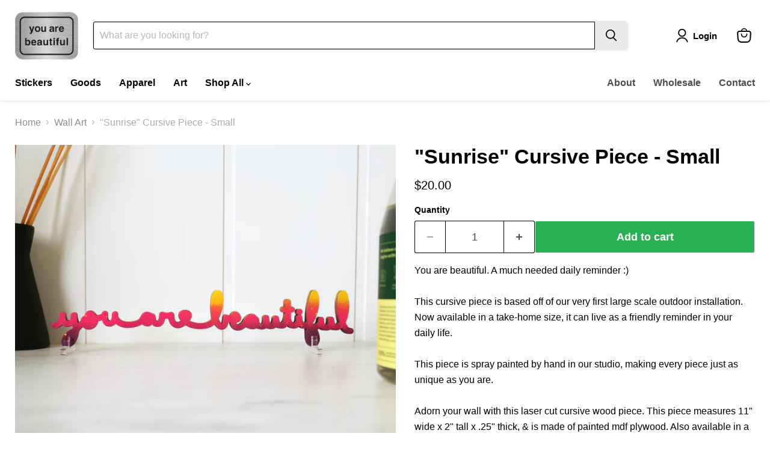

--- FILE ---
content_type: text/html; charset=utf-8
request_url: https://you-are-beautiful.com/collections/wall-art/products/sunrise-gradient-wood-cursive-piece-small
body_size: 63563
content:
<!doctype html>
<html class="no-js no-touch" lang="en">
  <script type="application/ld+json">
{
  "@context":"https://schema.org",
  "@type":"Organization",
  "@id":"https://you-are-beautiful.com/#organization",
  "name":"You Are Beautiful",
  "url":"https://you-are-beautiful.com",
  "logo":{
    "@type":"ImageObject",
    "url":"https://you-are-beautiful.com/cdn/shop/files/yabsticker_transparent_656x492.png?v=1670963838"
  },
  "image":[
    "https://cdn.shopify.com/s/files/1/0229/0851/files/you-are-beautiful-hq-storefront-chicago.jpg?v=1756531723",
    "https://cdn.shopify.com/s/files/1/0229/0851/files/you-are-beautiful-sticker-classic.jpg?v=1756530040"
  ],
  "sameAs":[
    "https://www.instagram.com/yabsticker",
    "https://www.facebook.com/yabsticker/",
    "https://www.facebook.com/3368elston/",
    "https://www.linkedin.com/company/you-are-beautiful/",
    "https://www.tiktok.com/@yabsticker",
    "https://x.com/yabsticker",
    "https://www.pinterest.com/yabsticker/",
    "https://www.youtube.com/@yabsticker"
  ],
  "foundingDate":"2002",
  "founder":{
    "@type":"Person",
    "@id":"https://www.heyitsmatthew.com/#person",
    "name":"Matthew Hoffman",
    "url":"https://www.heyitsmatthew.com"
  },
  "subOrganization":{
    "@type":"Store",
    "@id":"https://you-are-beautiful.com/pages/gallery"
  }
}
</script>

  <head>
    <!-- Google tag (gtag.js) -->
<script async src="https://www.googletagmanager.com/gtag/js?id=G-46G0KY6XN5"></script>
<script>
  window.dataLayer = window.dataLayer || [];
  function gtag(){dataLayer.push(arguments);}
  gtag('js', new Date());

  gtag('config', 'G-46G0KY6XN5');
</script>
 
<script type="text/javascript">(function e(){var e=document.createElement("script");e.type="text/javascript",e.async=true,e.src="//staticw2.yotpo.com/AKnL4goO8DrvkUtmghtiHIALvuaJ7ZHBALfmxY4W/widget.js";var t=document.getElementsByTagName("script")[0];t.parentNode.insertBefore(e,t)})();</script>
  <script>
    window.Store = window.Store || {};
    window.Store.id = 2290851;
  </script>
    <meta charset="utf-8">
    <meta http-equiv="x-ua-compatible" content="IE=edge">

    <link rel="preconnect" href="https://cdn.shopify.com">
    <link rel="preconnect" href="https://fonts.shopifycdn.com">
    <link rel="preconnect" href="https://v.shopify.com">
    <link rel="preconnect" href="https://cdn.shopifycloud.com">

    <title>&quot;Sunrise&quot; Cursive Piece - Small — You Are Beautiful</title>

    
      <meta name="description" content="You are beautiful. A much needed daily reminder :)This cursive piece is based off of our very first large scale outdoor installation. Now available in a take-home size, it can live as a friendly reminder in your daily life. This piece is spray painted by hand in our studio, making every piece just as unique as you are.">
    

    
  <link rel="shortcut icon" href="//you-are-beautiful.com/cdn/shop/files/youarebeautiful_favicon_9d6e3977-eb94-4426-9981-84115bacb4f8_32x32.gif?v=1671331045" type="image/png">


    
      <link rel="canonical" href="https://you-are-beautiful.com/products/sunrise-gradient-wood-cursive-piece-small" />
    

    <meta name="viewport" content="width=device-width">

    
    















<meta property="og:site_name" content="You Are Beautiful">
<meta property="og:url" content="https://you-are-beautiful.com/products/sunrise-gradient-wood-cursive-piece-small">
<meta property="og:title" content="&quot;Sunrise&quot; Cursive Piece - Small">
<meta property="og:type" content="website">
<meta property="og:description" content="You are beautiful. A much needed daily reminder :)This cursive piece is based off of our very first large scale outdoor installation. Now available in a take-home size, it can live as a friendly reminder in your daily life. This piece is spray painted by hand in our studio, making every piece just as unique as you are.">




    
    
    

    
    
    <meta
      property="og:image"
      content="https://you-are-beautiful.com/cdn/shop/products/youarebeautifulcursivesunriseS_1200x1200.jpg?v=1605126596"
    />
    <meta
      property="og:image:secure_url"
      content="https://you-are-beautiful.com/cdn/shop/products/youarebeautifulcursivesunriseS_1200x1200.jpg?v=1605126596"
    />
    <meta property="og:image:width" content="1200" />
    <meta property="og:image:height" content="1200" />
    
    
    <meta property="og:image:alt" content="Social media image" />
  
















<meta name="twitter:title" content="&quot;Sunrise&quot; Cursive Piece - Small">
<meta name="twitter:description" content="You are beautiful. A much needed daily reminder :)This cursive piece is based off of our very first large scale outdoor installation. Now available in a take-home size, it can live as a friendly reminder in your daily life. This piece is spray painted by hand in our studio, making every piece just as unique as you are.">


    
    
    
      
      
      <meta name="twitter:card" content="summary">
    
    
    <meta
      property="twitter:image"
      content="https://you-are-beautiful.com/cdn/shop/products/youarebeautifulcursivesunriseS_1200x1200_crop_center.jpg?v=1605126596"
    />
    <meta property="twitter:image:width" content="1200" />
    <meta property="twitter:image:height" content="1200" />
    
    
    <meta property="twitter:image:alt" content="Social media image" />
  



    <link rel="preload" href="" as="font" crossorigin="anonymous">
    <link rel="preload" as="style" href="//you-are-beautiful.com/cdn/shop/t/70/assets/theme.css?v=137518541004042965011759332981">

    <script>window.performance && window.performance.mark && window.performance.mark('shopify.content_for_header.start');</script><meta name="google-site-verification" content="NOyH8IUz8xu9BS-NdhVDqIanIRY40gPYyzdDiCaAWPs">
<meta name="facebook-domain-verification" content="9otxoyyezd66fkehoe31nao4jubhoi">
<meta name="facebook-domain-verification" content="fhplzavcjt1j31uhco4lw842o8ieqw">
<meta id="shopify-digital-wallet" name="shopify-digital-wallet" content="/2290851/digital_wallets/dialog">
<meta name="shopify-checkout-api-token" content="47247f26cc07add621c497ceaf1fe047">
<meta id="in-context-paypal-metadata" data-shop-id="2290851" data-venmo-supported="false" data-environment="production" data-locale="en_US" data-paypal-v4="true" data-currency="USD">
<link rel="alternate" type="application/json+oembed" href="https://you-are-beautiful.com/products/sunrise-gradient-wood-cursive-piece-small.oembed">
<script async="async" src="/checkouts/internal/preloads.js?locale=en-US"></script>
<link rel="preconnect" href="https://shop.app" crossorigin="anonymous">
<script async="async" src="https://shop.app/checkouts/internal/preloads.js?locale=en-US&shop_id=2290851" crossorigin="anonymous"></script>
<script id="apple-pay-shop-capabilities" type="application/json">{"shopId":2290851,"countryCode":"US","currencyCode":"USD","merchantCapabilities":["supports3DS"],"merchantId":"gid:\/\/shopify\/Shop\/2290851","merchantName":"You Are Beautiful","requiredBillingContactFields":["postalAddress","email"],"requiredShippingContactFields":["postalAddress","email"],"shippingType":"shipping","supportedNetworks":["visa","masterCard","amex","discover","elo","jcb"],"total":{"type":"pending","label":"You Are Beautiful","amount":"1.00"},"shopifyPaymentsEnabled":true,"supportsSubscriptions":true}</script>
<script id="shopify-features" type="application/json">{"accessToken":"47247f26cc07add621c497ceaf1fe047","betas":["rich-media-storefront-analytics"],"domain":"you-are-beautiful.com","predictiveSearch":true,"shopId":2290851,"locale":"en"}</script>
<script>var Shopify = Shopify || {};
Shopify.shop = "you-are-beautiful.myshopify.com";
Shopify.locale = "en";
Shopify.currency = {"active":"USD","rate":"1.0"};
Shopify.country = "US";
Shopify.theme = {"name":"Copy of Empire - to Update | YOTPO 2024-01-03","id":134522568774,"schema_name":"Empire","schema_version":"11.1.0","theme_store_id":null,"role":"main"};
Shopify.theme.handle = "null";
Shopify.theme.style = {"id":null,"handle":null};
Shopify.cdnHost = "you-are-beautiful.com/cdn";
Shopify.routes = Shopify.routes || {};
Shopify.routes.root = "/";</script>
<script type="module">!function(o){(o.Shopify=o.Shopify||{}).modules=!0}(window);</script>
<script>!function(o){function n(){var o=[];function n(){o.push(Array.prototype.slice.apply(arguments))}return n.q=o,n}var t=o.Shopify=o.Shopify||{};t.loadFeatures=n(),t.autoloadFeatures=n()}(window);</script>
<script>
  window.ShopifyPay = window.ShopifyPay || {};
  window.ShopifyPay.apiHost = "shop.app\/pay";
  window.ShopifyPay.redirectState = null;
</script>
<script id="shop-js-analytics" type="application/json">{"pageType":"product"}</script>
<script defer="defer" async type="module" src="//you-are-beautiful.com/cdn/shopifycloud/shop-js/modules/v2/client.init-shop-cart-sync_C5BV16lS.en.esm.js"></script>
<script defer="defer" async type="module" src="//you-are-beautiful.com/cdn/shopifycloud/shop-js/modules/v2/chunk.common_CygWptCX.esm.js"></script>
<script type="module">
  await import("//you-are-beautiful.com/cdn/shopifycloud/shop-js/modules/v2/client.init-shop-cart-sync_C5BV16lS.en.esm.js");
await import("//you-are-beautiful.com/cdn/shopifycloud/shop-js/modules/v2/chunk.common_CygWptCX.esm.js");

  window.Shopify.SignInWithShop?.initShopCartSync?.({"fedCMEnabled":true,"windoidEnabled":true});

</script>
<script>
  window.Shopify = window.Shopify || {};
  if (!window.Shopify.featureAssets) window.Shopify.featureAssets = {};
  window.Shopify.featureAssets['shop-js'] = {"shop-cart-sync":["modules/v2/client.shop-cart-sync_ZFArdW7E.en.esm.js","modules/v2/chunk.common_CygWptCX.esm.js"],"init-fed-cm":["modules/v2/client.init-fed-cm_CmiC4vf6.en.esm.js","modules/v2/chunk.common_CygWptCX.esm.js"],"shop-button":["modules/v2/client.shop-button_tlx5R9nI.en.esm.js","modules/v2/chunk.common_CygWptCX.esm.js"],"shop-cash-offers":["modules/v2/client.shop-cash-offers_DOA2yAJr.en.esm.js","modules/v2/chunk.common_CygWptCX.esm.js","modules/v2/chunk.modal_D71HUcav.esm.js"],"init-windoid":["modules/v2/client.init-windoid_sURxWdc1.en.esm.js","modules/v2/chunk.common_CygWptCX.esm.js"],"shop-toast-manager":["modules/v2/client.shop-toast-manager_ClPi3nE9.en.esm.js","modules/v2/chunk.common_CygWptCX.esm.js"],"init-shop-email-lookup-coordinator":["modules/v2/client.init-shop-email-lookup-coordinator_B8hsDcYM.en.esm.js","modules/v2/chunk.common_CygWptCX.esm.js"],"init-shop-cart-sync":["modules/v2/client.init-shop-cart-sync_C5BV16lS.en.esm.js","modules/v2/chunk.common_CygWptCX.esm.js"],"avatar":["modules/v2/client.avatar_BTnouDA3.en.esm.js"],"pay-button":["modules/v2/client.pay-button_FdsNuTd3.en.esm.js","modules/v2/chunk.common_CygWptCX.esm.js"],"init-customer-accounts":["modules/v2/client.init-customer-accounts_DxDtT_ad.en.esm.js","modules/v2/client.shop-login-button_C5VAVYt1.en.esm.js","modules/v2/chunk.common_CygWptCX.esm.js","modules/v2/chunk.modal_D71HUcav.esm.js"],"init-shop-for-new-customer-accounts":["modules/v2/client.init-shop-for-new-customer-accounts_ChsxoAhi.en.esm.js","modules/v2/client.shop-login-button_C5VAVYt1.en.esm.js","modules/v2/chunk.common_CygWptCX.esm.js","modules/v2/chunk.modal_D71HUcav.esm.js"],"shop-login-button":["modules/v2/client.shop-login-button_C5VAVYt1.en.esm.js","modules/v2/chunk.common_CygWptCX.esm.js","modules/v2/chunk.modal_D71HUcav.esm.js"],"init-customer-accounts-sign-up":["modules/v2/client.init-customer-accounts-sign-up_CPSyQ0Tj.en.esm.js","modules/v2/client.shop-login-button_C5VAVYt1.en.esm.js","modules/v2/chunk.common_CygWptCX.esm.js","modules/v2/chunk.modal_D71HUcav.esm.js"],"shop-follow-button":["modules/v2/client.shop-follow-button_Cva4Ekp9.en.esm.js","modules/v2/chunk.common_CygWptCX.esm.js","modules/v2/chunk.modal_D71HUcav.esm.js"],"checkout-modal":["modules/v2/client.checkout-modal_BPM8l0SH.en.esm.js","modules/v2/chunk.common_CygWptCX.esm.js","modules/v2/chunk.modal_D71HUcav.esm.js"],"lead-capture":["modules/v2/client.lead-capture_Bi8yE_yS.en.esm.js","modules/v2/chunk.common_CygWptCX.esm.js","modules/v2/chunk.modal_D71HUcav.esm.js"],"shop-login":["modules/v2/client.shop-login_D6lNrXab.en.esm.js","modules/v2/chunk.common_CygWptCX.esm.js","modules/v2/chunk.modal_D71HUcav.esm.js"],"payment-terms":["modules/v2/client.payment-terms_CZxnsJam.en.esm.js","modules/v2/chunk.common_CygWptCX.esm.js","modules/v2/chunk.modal_D71HUcav.esm.js"]};
</script>
<script id="__st">var __st={"a":2290851,"offset":-21600,"reqid":"f925db6a-e14a-4099-8b3a-404ddcf2a26a-1768725101","pageurl":"you-are-beautiful.com\/collections\/wall-art\/products\/sunrise-gradient-wood-cursive-piece-small","u":"fa7d026a6829","p":"product","rtyp":"product","rid":4756479868998};</script>
<script>window.ShopifyPaypalV4VisibilityTracking = true;</script>
<script id="captcha-bootstrap">!function(){'use strict';const t='contact',e='account',n='new_comment',o=[[t,t],['blogs',n],['comments',n],[t,'customer']],c=[[e,'customer_login'],[e,'guest_login'],[e,'recover_customer_password'],[e,'create_customer']],r=t=>t.map((([t,e])=>`form[action*='/${t}']:not([data-nocaptcha='true']) input[name='form_type'][value='${e}']`)).join(','),a=t=>()=>t?[...document.querySelectorAll(t)].map((t=>t.form)):[];function s(){const t=[...o],e=r(t);return a(e)}const i='password',u='form_key',d=['recaptcha-v3-token','g-recaptcha-response','h-captcha-response',i],f=()=>{try{return window.sessionStorage}catch{return}},m='__shopify_v',_=t=>t.elements[u];function p(t,e,n=!1){try{const o=window.sessionStorage,c=JSON.parse(o.getItem(e)),{data:r}=function(t){const{data:e,action:n}=t;return t[m]||n?{data:e,action:n}:{data:t,action:n}}(c);for(const[e,n]of Object.entries(r))t.elements[e]&&(t.elements[e].value=n);n&&o.removeItem(e)}catch(o){console.error('form repopulation failed',{error:o})}}const l='form_type',E='cptcha';function T(t){t.dataset[E]=!0}const w=window,h=w.document,L='Shopify',v='ce_forms',y='captcha';let A=!1;((t,e)=>{const n=(g='f06e6c50-85a8-45c8-87d0-21a2b65856fe',I='https://cdn.shopify.com/shopifycloud/storefront-forms-hcaptcha/ce_storefront_forms_captcha_hcaptcha.v1.5.2.iife.js',D={infoText:'Protected by hCaptcha',privacyText:'Privacy',termsText:'Terms'},(t,e,n)=>{const o=w[L][v],c=o.bindForm;if(c)return c(t,g,e,D).then(n);var r;o.q.push([[t,g,e,D],n]),r=I,A||(h.body.append(Object.assign(h.createElement('script'),{id:'captcha-provider',async:!0,src:r})),A=!0)});var g,I,D;w[L]=w[L]||{},w[L][v]=w[L][v]||{},w[L][v].q=[],w[L][y]=w[L][y]||{},w[L][y].protect=function(t,e){n(t,void 0,e),T(t)},Object.freeze(w[L][y]),function(t,e,n,w,h,L){const[v,y,A,g]=function(t,e,n){const i=e?o:[],u=t?c:[],d=[...i,...u],f=r(d),m=r(i),_=r(d.filter((([t,e])=>n.includes(e))));return[a(f),a(m),a(_),s()]}(w,h,L),I=t=>{const e=t.target;return e instanceof HTMLFormElement?e:e&&e.form},D=t=>v().includes(t);t.addEventListener('submit',(t=>{const e=I(t);if(!e)return;const n=D(e)&&!e.dataset.hcaptchaBound&&!e.dataset.recaptchaBound,o=_(e),c=g().includes(e)&&(!o||!o.value);(n||c)&&t.preventDefault(),c&&!n&&(function(t){try{if(!f())return;!function(t){const e=f();if(!e)return;const n=_(t);if(!n)return;const o=n.value;o&&e.removeItem(o)}(t);const e=Array.from(Array(32),(()=>Math.random().toString(36)[2])).join('');!function(t,e){_(t)||t.append(Object.assign(document.createElement('input'),{type:'hidden',name:u})),t.elements[u].value=e}(t,e),function(t,e){const n=f();if(!n)return;const o=[...t.querySelectorAll(`input[type='${i}']`)].map((({name:t})=>t)),c=[...d,...o],r={};for(const[a,s]of new FormData(t).entries())c.includes(a)||(r[a]=s);n.setItem(e,JSON.stringify({[m]:1,action:t.action,data:r}))}(t,e)}catch(e){console.error('failed to persist form',e)}}(e),e.submit())}));const S=(t,e)=>{t&&!t.dataset[E]&&(n(t,e.some((e=>e===t))),T(t))};for(const o of['focusin','change'])t.addEventListener(o,(t=>{const e=I(t);D(e)&&S(e,y())}));const B=e.get('form_key'),M=e.get(l),P=B&&M;t.addEventListener('DOMContentLoaded',(()=>{const t=y();if(P)for(const e of t)e.elements[l].value===M&&p(e,B);[...new Set([...A(),...v().filter((t=>'true'===t.dataset.shopifyCaptcha))])].forEach((e=>S(e,t)))}))}(h,new URLSearchParams(w.location.search),n,t,e,['guest_login'])})(!0,!0)}();</script>
<script integrity="sha256-4kQ18oKyAcykRKYeNunJcIwy7WH5gtpwJnB7kiuLZ1E=" data-source-attribution="shopify.loadfeatures" defer="defer" src="//you-are-beautiful.com/cdn/shopifycloud/storefront/assets/storefront/load_feature-a0a9edcb.js" crossorigin="anonymous"></script>
<script crossorigin="anonymous" defer="defer" src="//you-are-beautiful.com/cdn/shopifycloud/storefront/assets/shopify_pay/storefront-65b4c6d7.js?v=20250812"></script>
<script data-source-attribution="shopify.dynamic_checkout.dynamic.init">var Shopify=Shopify||{};Shopify.PaymentButton=Shopify.PaymentButton||{isStorefrontPortableWallets:!0,init:function(){window.Shopify.PaymentButton.init=function(){};var t=document.createElement("script");t.src="https://you-are-beautiful.com/cdn/shopifycloud/portable-wallets/latest/portable-wallets.en.js",t.type="module",document.head.appendChild(t)}};
</script>
<script data-source-attribution="shopify.dynamic_checkout.buyer_consent">
  function portableWalletsHideBuyerConsent(e){var t=document.getElementById("shopify-buyer-consent"),n=document.getElementById("shopify-subscription-policy-button");t&&n&&(t.classList.add("hidden"),t.setAttribute("aria-hidden","true"),n.removeEventListener("click",e))}function portableWalletsShowBuyerConsent(e){var t=document.getElementById("shopify-buyer-consent"),n=document.getElementById("shopify-subscription-policy-button");t&&n&&(t.classList.remove("hidden"),t.removeAttribute("aria-hidden"),n.addEventListener("click",e))}window.Shopify?.PaymentButton&&(window.Shopify.PaymentButton.hideBuyerConsent=portableWalletsHideBuyerConsent,window.Shopify.PaymentButton.showBuyerConsent=portableWalletsShowBuyerConsent);
</script>
<script data-source-attribution="shopify.dynamic_checkout.cart.bootstrap">document.addEventListener("DOMContentLoaded",(function(){function t(){return document.querySelector("shopify-accelerated-checkout-cart, shopify-accelerated-checkout")}if(t())Shopify.PaymentButton.init();else{new MutationObserver((function(e,n){t()&&(Shopify.PaymentButton.init(),n.disconnect())})).observe(document.body,{childList:!0,subtree:!0})}}));
</script>
<link id="shopify-accelerated-checkout-styles" rel="stylesheet" media="screen" href="https://you-are-beautiful.com/cdn/shopifycloud/portable-wallets/latest/accelerated-checkout-backwards-compat.css" crossorigin="anonymous">
<style id="shopify-accelerated-checkout-cart">
        #shopify-buyer-consent {
  margin-top: 1em;
  display: inline-block;
  width: 100%;
}

#shopify-buyer-consent.hidden {
  display: none;
}

#shopify-subscription-policy-button {
  background: none;
  border: none;
  padding: 0;
  text-decoration: underline;
  font-size: inherit;
  cursor: pointer;
}

#shopify-subscription-policy-button::before {
  box-shadow: none;
}

      </style>

<script>window.performance && window.performance.mark && window.performance.mark('shopify.content_for_header.end');</script>
<script src="//you-are-beautiful.com/cdn/shop/t/70/assets/bsub.js?v=158520562351594542841735926767" type="text/javascript"></script>
<link href="//you-are-beautiful.com/cdn/shop/t/70/assets/bsub.scss.css?v=38224529489489414911735926767" rel="stylesheet" type="text/css" media="all" />
<link href="//you-are-beautiful.com/cdn/shop/t/70/assets/theme.css?v=137518541004042965011759332981" rel="stylesheet" type="text/css" media="all" />

    

    
    <script>
      window.Theme = window.Theme || {};
      window.Theme.version = '11.1.0';
      window.Theme.name = 'Empire';
      window.Theme.routes = {
        "root_url": "/",
        "account_url": "/account",
        "account_login_url": "/account/login",
        "account_logout_url": "/account/logout",
        "account_register_url": "/account/register",
        "account_addresses_url": "/account/addresses",
        "collections_url": "/collections",
        "all_products_collection_url": "/collections/all",
        "search_url": "/search",
        "predictive_search_url": "/search/suggest",
        "cart_url": "/cart",
        "cart_add_url": "/cart/add",
        "cart_change_url": "/cart/change",
        "cart_clear_url": "/cart/clear",
        "product_recommendations_url": "/recommendations/products",
      };
    </script>
    
<script>
    // empty script tag to work around a platform issue where attributes of first script in file are scrubbed
</script>

<script id="bold-subscriptions-script" type="text/javascript">
    window.BOLD = window.BOLD || {};
    window.BOLD.subscriptions = window.BOLD.subscriptions || {};
    window.BOLD.subscriptions.classes = window.BOLD.subscriptions.classes || {};
    window.BOLD.subscriptions.patches = window.BOLD.subscriptions.patches || {};
    window.BOLD.subscriptions.patches.maxCheckoutRetries = window.BOLD.subscriptions.patches.maxCheckoutRetries || 200;
    window.BOLD.subscriptions.patches.currentCheckoutRetries = window.BOLD.subscriptions.patches.currentCheckoutRetries || 0;
    window.BOLD.subscriptions.patches.maxCashierPatchAttempts = window.BOLD.subscriptions.patches.maxCashierPatchAttempts || 200;
    window.BOLD.subscriptions.patches.currentCashierPatchAttempts = window.BOLD.subscriptions.patches.currentCashierPatchAttempts || 0;
    window.BOLD.subscriptions.config = window.BOLD.subscriptions.config || {};
    window.BOLD.subscriptions.config.platform = 'shopify';
    window.BOLD.subscriptions.config.shopDomain = 'you-are-beautiful.myshopify.com';
    window.BOLD.subscriptions.config.customDomain = 'you-are-beautiful.com';
    window.BOLD.subscriptions.config.shopIdentifier = '2290851';
        window.BOLD.subscriptions.config.appUrl = 'https://sub.boldapps.net';
    window.BOLD.subscriptions.config.currencyCode = 'USD';
    window.BOLD.subscriptions.config.checkoutType = 'shopify';
    window.BOLD.subscriptions.config.currencyFormat = "$\u0026#123;\u0026#123;amount}}";
    window.BOLD.subscriptions.config.shopCurrencies = [{"id":5337,"currency":"CAD","currency_format":"$\u0026#123;\u0026#123;amount}}","created_at":"2023-02-03 18:04:48","updated_at":"2023-02-03 18:04:48"},{"id":5520,"currency":"CHF","currency_format":"SFr. \u0026#123;\u0026#123;amount}}","created_at":"2023-04-13 13:49:34","updated_at":"2023-04-13 13:49:34"},{"id":4664,"currency":"USD","currency_format":"$\u0026#123;\u0026#123;amount}}","created_at":"2022-05-24 14:38:47","updated_at":"2022-05-24 14:38:47"}];
    window.BOLD.subscriptions.config.shopSettings = {"allow_msp_cancellation":true,"allow_msp_prepaid_renewal":true,"customer_can_pause_subscription":true,"customer_can_change_next_order_date":true,"customer_can_change_order_frequency":true,"customer_can_create_an_additional_order":true,"customer_can_use_passwordless_login":false,"customer_can_add_products_to_existing_subscriptions":true,"show_currency_code":true,"stored_payment_method_policy":"required"};
    window.BOLD.subscriptions.config.customerLoginPath = null;

    // TODO: Remove the isset with BS2-4659_improve_large_group_selection
            window.BOLD.subscriptions.config.cashierPluginOnlyMode = window.BOLD.subscriptions.config.cashierPluginOnlyMode || false;
    if (window.BOLD.subscriptions.config.waitForCheckoutLoader === undefined) {
        window.BOLD.subscriptions.config.waitForCheckoutLoader = true;
    }

    window.BOLD.subscriptions.config.addToCartFormSelectors = window.BOLD.subscriptions.config.addToCartFormSelectors || [];
    window.BOLD.subscriptions.config.addToCartButtonSelectors = window.BOLD.subscriptions.config.addToCartButtonSelectors || [];
    window.BOLD.subscriptions.config.widgetInsertBeforeSelectors = window.BOLD.subscriptions.config.widgetInsertBeforeSelectors || [];
    window.BOLD.subscriptions.config.quickAddToCartButtonSelectors = window.BOLD.subscriptions.config.quickAddToCartButtonSelectors || [];
    window.BOLD.subscriptions.config.cartElementSelectors = window.BOLD.subscriptions.config.cartElementSelectors || [];
    window.BOLD.subscriptions.config.cartTotalElementSelectors = window.BOLD.subscriptions.config.cartTotalElementSelectors || [];
    window.BOLD.subscriptions.config.lineItemSelectors = window.BOLD.subscriptions.config.lineItemSelectors || [];
    window.BOLD.subscriptions.config.lineItemNameSelectors = window.BOLD.subscriptions.config.lineItemNameSelectors || [];
    window.BOLD.subscriptions.config.checkoutButtonSelectors = window.BOLD.subscriptions.config.checkoutButtonSelectors || [];

    window.BOLD.subscriptions.config.featureFlags = window.BOLD.subscriptions.config.featureFlags || ["BS2-4293-skip-tx-fee-eq-zero","BE-1069-subscription-currency","BE-1070-add-multi-currency-items","BE-1139-add-email-to-bulk-price-update-report","BE-1142-Email-Impersonation-Security-Issue","BE-1143-restrict-boldapps-domain-email-setting"];
    window.BOLD.subscriptions.config.subscriptionProcessingFrequency = '60';
    window.BOLD.subscriptions.config.requireMSPInitialLoadingMessage = true;
    window.BOLD.subscriptions.data = window.BOLD.subscriptions.data || {};

    // Interval text markup template
    window.BOLD.subscriptions.config.lineItemPropertyListSelectors = window.BOLD.subscriptions.config.lineItemPropertyListSelectors || [];
    window.BOLD.subscriptions.config.lineItemPropertyListSelectors.push('dl.definitionList');
    window.BOLD.subscriptions.config.lineItemPropertyListTemplate = window.BOLD.subscriptions.config.lineItemPropertyListTemplate || '<dl class="definitionList"></dl>';
    window.BOLD.subscriptions.config.lineItemPropertyTemplate = window.BOLD.subscriptions.config.lineItemPropertyTemplate || '<dt class="definitionList-key">\:</dt><dd class="definitionList-value">\</dd>';

    // Discount text markup template
    window.BOLD.subscriptions.config.discountItemTemplate = window.BOLD.subscriptions.config.discountItemTemplate || '<div class="bold-subscriptions-discount"><div class="bold-subscriptions-discount__details">\</div><div class="bold-subscriptions-discount__total">\</div></div>';


    // Constants in XMLHttpRequest are not reliable, so we will create our own
    // reference: https://developer.mozilla.org/en-US/docs/Web/API/XMLHttpRequest/readyState
    window.BOLD.subscriptions.config.XMLHttpRequest = {
        UNSENT:0,            // Client has been created. open() not called yet.
        OPENED: 1,           // open() has been called.
        HEADERS_RECEIVED: 2, // send() has been called, and headers and status are available.
        LOADING: 3,          // Downloading; responseText holds partial data.
        DONE: 4              // The operation is complete.
    };

    window.BOLD.subscriptions.config.assetBaseUrl = 'https://sub.boldapps.net';
    if (window.localStorage && window.localStorage.getItem('boldSubscriptionsAssetBaseUrl')) {
        window.BOLD.subscriptions.config.assetBaseUrl = window.localStorage.getItem('boldSubscriptionsAssetBaseUrl')
    }

    window.BOLD.subscriptions.data.subscriptionGroups = [];
    if (localStorage && localStorage.getItem('boldSubscriptionsSubscriptionGroups')) {
        window.BOLD.subscriptions.data.subscriptionGroups = JSON.parse(localStorage.getItem('boldSubscriptionsSubscriptionGroups'));
    } else {
        window.BOLD.subscriptions.data.subscriptionGroups = [{"id":27834,"billing_rules":[{"id":61564,"subscription_group_id":27834,"interval_name":"1 Year","billing_rule":"FREQ=YEARLY","custom_billing_rule":""}],"is_subscription_only":false,"allow_prepaid":false,"is_prepaid_only":false,"should_continue_prepaid":true,"continue_prepaid_type":"as_prepaid","prepaid_durations":[{"id":27769,"subscription_group_id":27834,"total_duration":1,"discount_type":"percentage","discount_value":0}],"selection_options":[{"platform_entity_id":"4264912683078"}],"discount_type":"no_discount","percent_discount":0,"fixed_discount":0,"can_add_to_cart":true},{"id":27835,"billing_rules":[{"id":61565,"subscription_group_id":27835,"interval_name":"Monthly","billing_rule":"FREQ=MONTHLY","custom_billing_rule":""}],"is_subscription_only":false,"allow_prepaid":false,"is_prepaid_only":false,"should_continue_prepaid":true,"continue_prepaid_type":"as_prepaid","prepaid_durations":[{"id":27770,"subscription_group_id":27835,"total_duration":1,"discount_type":"percentage","discount_value":0}],"selection_options":[{"platform_entity_id":"158906779"}],"discount_type":"percentage","percent_discount":50,"fixed_discount":0,"can_add_to_cart":true}];
    }

    window.BOLD.subscriptions.isFeatureFlagEnabled = function (featureFlag) {
        for (var i = 0; i < window.BOLD.subscriptions.config.featureFlags.length; i++) {
            if (window.BOLD.subscriptions.config.featureFlags[i] === featureFlag){
                return true;
            }
        }
        return false;
    }

    window.BOLD.subscriptions.logger = {
        tag: "bold_subscriptions",
        // the bold subscriptions log level
        // 0 - errors (default)
        // 1 - warnings + errors
        // 2 - info + warnings + errors
        // use window.localStorage.setItem('boldSubscriptionsLogLevel', x) to set the log level
        levels: {
            ERROR: 0,
            WARN: 1,
            INFO: 2,
        },
        level: parseInt((window.localStorage && window.localStorage.getItem('boldSubscriptionsLogLevel')) || "0", 10),
        _log: function(callArgs, level) {
            if (!window.console) {
                return null;
            }

            if (window.BOLD.subscriptions.logger.level < level) {
                return;
            }

            var params = Array.prototype.slice.call(callArgs);
            params.unshift(window.BOLD.subscriptions.logger.tag);

            switch (level) {
                case window.BOLD.subscriptions.logger.levels.INFO:
                    console.info.apply(null, params);
                    return;
                case window.BOLD.subscriptions.logger.levels.WARN:
                    console.warn.apply(null, params);
                    return;
                case window.BOLD.subscriptions.logger.levels.ERROR:
                    console.error.apply(null, params);
                    return;
                default:
                    console.log.apply(null, params);
                    return;
            }
        },
        info: function() {
            window.BOLD.subscriptions.logger._log(arguments, window.BOLD.subscriptions.logger.levels.INFO);
        },
        warn: function() {
            window.BOLD.subscriptions.logger._log(arguments, window.BOLD.subscriptions.logger.levels.WARN);
        },
        error: function() {
            window.BOLD.subscriptions.logger._log(arguments, window.BOLD.subscriptions.logger.levels.ERROR);
        }
    }

    window.BOLD.subscriptions.shouldLoadSubscriptionGroupFromAPI = function() {
        return window.BOLD.subscriptions.config.loadSubscriptionGroupFrom === window.BOLD.subscriptions.config.loadSubscriptionGroupFromTypes['BSUB_API'];
    }

    window.BOLD.subscriptions.getSubscriptionGroupFromProductId = function (productId) {
        var data = window.BOLD.subscriptions.data;
        var foundGroup = null;
        for (var i = 0; i < data.subscriptionGroups.length; i += 1) {
            var subscriptionGroup = data.subscriptionGroups[i];
            for (var j = 0; j < subscriptionGroup.selection_options.length; j += 1) {
                var selectionOption = subscriptionGroup.selection_options[j];
                if (selectionOption.platform_entity_id === productId.toString()) {
                    foundGroup = subscriptionGroup;
                    break;
                }
            }
            if (foundGroup) {
                break;
            }
        }
        return foundGroup;
    };

    window.BOLD.subscriptions.getSubscriptionGroupById = function(subGroupId) {
        var subscriptionGroups = window.BOLD.subscriptions.data.subscriptionGroups;

        for (var i = 0; i < subscriptionGroups.length; i += 1) {
            var subGroup = subscriptionGroups[i];
            if (subGroup.id === subGroupId) {
                return subGroup;
            }
        }

        return null;
    };

    window.BOLD.subscriptions.addSubscriptionGroup = function (subscriptionGroup) {
        if(!window.BOLD.subscriptions.getSubscriptionGroupById(subscriptionGroup.id))
        {
            window.BOLD.subscriptions.data.subscriptionGroups.push(subscriptionGroup);
        }
    }

    window.BOLD.subscriptions.getSubscriptionGroupPrepaidDurationById = function(subscriptionGroupId, prepaidDurationId) {
        var subscriptionGroup = window.BOLD.subscriptions.getSubscriptionGroupById(subscriptionGroupId);

        if (
            !subscriptionGroup
            || !subscriptionGroup.prepaid_durations
            || !subscriptionGroup.prepaid_durations.length
        ) {
            return null;
        }

        for (var i = 0; i < subscriptionGroup.prepaid_durations.length; i++) {
            var prepaidDuration = subscriptionGroup.prepaid_durations[i];
            if (prepaidDuration.id === prepaidDurationId) {
                return prepaidDuration;
            }
        }

        return null;
    }

    window.BOLD.subscriptions.getSubscriptionGroupBillingRuleById = function(subGroup, billingRuleId) {
        for (var i = 0; i < subGroup.billing_rules.length; i += 1) {
            var billingRule = subGroup.billing_rules[i];
            if (billingRule.id === billingRuleId) {
                return billingRule;
            }
        }

        return null;
    };

    window.BOLD.subscriptions.toggleDisabledAddToCartButtons = function(d) {
        var addToCartForms = document.querySelectorAll(window.BOLD.subscriptions.config.addToCartFormSelectors.join(','));
        var disable = !!d;
        for (var i = 0; i < addToCartForms.length; i++) {
            var addToCartForm = addToCartForms[i];
            var productId = window.BOLD.subscriptions.getProductIdFromAddToCartForm(addToCartForm);
            var subscriptionGroup = window.BOLD.subscriptions.getSubscriptionGroupFromProductId(productId);

            if(window.BOLD.subscriptions.isFeatureFlagEnabled('BS2-4659_improve_large_group_selection') ) {
                if (subscriptionGroup || window.BOLD.subscriptions.shouldLoadSubscriptionGroupFromAPI()) {
                    var addToCartButtons = addToCartForm.querySelectorAll(window.BOLD.subscriptions.config.addToCartButtonSelectors.join(','));
                    for (var j = 0; j < addToCartButtons.length; j++) {
                        var addToCartButton = addToCartButtons[j];
                        var toggleAction = disable ?  addToCartButton.setAttribute : addToCartButton.removeAttribute;

                        addToCartButton.disabled = disable;
                        toggleAction.call(addToCartButton, 'data-disabled-by-subscriptions', disable);
                    }
                }
            } else {
                if (subscriptionGroup) {
                    var addToCartButtons = addToCartForm.querySelectorAll(window.BOLD.subscriptions.config.addToCartButtonSelectors.join(','));
                    for (var j = 0; j < addToCartButtons.length; j++) {
                        var addToCartButton = addToCartButtons[j];
                        var toggleAction = disable ?  addToCartButton.setAttribute : addToCartButton.removeAttribute;

                        addToCartButton.disabled = disable;
                        toggleAction.call(addToCartButton, 'data-disabled-by-subscriptions', disable);
                    }
                }
            }

        }
    };

    window.BOLD.subscriptions.disableAddToCartButtons = function () {
        // only disable the add to cart buttons if the app isn't loaded yet
        if (!window.BOLD.subscriptions.app) {
            window.BOLD.subscriptions.toggleDisabledAddToCartButtons(true);
        } else {
            window.BOLD.subscriptions.enableAddToCartButtons();
        }
    };

    window.BOLD.subscriptions.enableAddToCartButtons = function () {
        document.removeEventListener('click', window.BOLD.subscriptions.preventSubscriptionAddToCart);
        window.BOLD.subscriptions.toggleDisabledAddToCartButtons(false);
    };

    window.BOLD.subscriptions.toggleDisabledCheckoutButtons = function(d) {
        var checkoutButtons = document.querySelectorAll(window.BOLD.subscriptions.config.checkoutButtonSelectors.join(','));
        var disable = !!d;
        for (var i = 0; i < checkoutButtons.length; i++) {
            var checkoutButton = checkoutButtons[i];
            var toggleAction = disable ? checkoutButton.setAttribute : checkoutButton.removeAttribute;

            checkoutButton.disabled = disable;
            toggleAction.call(checkoutButton, 'data-disabled-by-subscriptions', disable);
        }
    }

    window.BOLD.subscriptions.disableCheckoutButtons = function() {
        // only disable the checkout buttons if the app isn't loaded yet
        if (!window.BOLD.subscriptions.app) {
            window.BOLD.subscriptions.toggleDisabledCheckoutButtons(true);
        } else {
            window.BOLD.subscriptions.enableCheckoutButtons();
        }
    }

    window.BOLD.subscriptions.enableCheckoutButtons = function() {
        document.removeEventListener('click', window.BOLD.subscriptions.preventCheckout);
        window.BOLD.subscriptions.toggleDisabledCheckoutButtons(false);
    }

    window.BOLD.subscriptions.hasSuccessfulAddToCarts = function() {
        if (typeof(Storage) !== "undefined") {
            var successfulAddToCarts = JSON.parse(
                window.localStorage.getItem('boldSubscriptionsSuccessfulAddToCarts') || '[]'
            );
            if (successfulAddToCarts.length > 0) {
                return true;
            }
        }

        return false;
    }

    window.BOLD.subscriptions.hasPendingAddToCarts = function() {
        if (typeof(Storage) !== "undefined") {
            var pendingAddToCarts = JSON.parse(
                window.localStorage.getItem('boldSubscriptionsPendingAddToCarts') || '[]'
            );
            if (pendingAddToCarts.length > 0) {
                return true;
            }
        }

        return false;
    }

    window.BOLD.subscriptions.addJSAsset = function(src, deferred) {
        var scriptTag = document.getElementById('bold-subscriptions-script');
        var jsElement = document.createElement('script');
        jsElement.type = 'text/javascript';
        jsElement.src = src;
        if (deferred) {
           jsElement.defer = true;
        }
        scriptTag.parentNode.insertBefore(jsElement, scriptTag);
    };

    window.BOLD.subscriptions.addCSSAsset = function(href) {
        var scriptTag = document.getElementById('bold-subscriptions-script');
        var cssElement = document.createElement('link');
        cssElement.href = href;
        cssElement.rel = 'stylesheet';
        scriptTag.parentNode.insertBefore(cssElement, scriptTag);
    };

    window.BOLD.subscriptions.loadStorefrontAssets = function loadStorefrontAssets() {
        var assets = window.BOLD.subscriptions.config.assets;
        window.BOLD.subscriptions.addCSSAsset(window.BOLD.subscriptions.config.assetBaseUrl + '/static/' + assets['storefront.css']);
        window.BOLD.subscriptions.addJSAsset(window.BOLD.subscriptions.config.assetBaseUrl + '/static/' + assets['storefront.js'], false);
    };

    window.BOLD.subscriptions.loadCustomerPortalAssets = function loadCustomerPortalAssets() {
        var assets = window.BOLD.subscriptions.config.assets;
        window.BOLD.subscriptions.addCSSAsset(window.BOLD.subscriptions.config.assetBaseUrl + '/static/' + assets['customer_portal.css']);
        window.BOLD.subscriptions.addJSAsset(window.BOLD.subscriptions.config.assetBaseUrl + '/static/' + assets['customer_portal.js'], true);
    };

    window.BOLD.subscriptions.processManifest = function() {
        if (!window.BOLD.subscriptions.processedManifest) {
            window.BOLD.subscriptions.processedManifest = true;
            window.BOLD.subscriptions.config.assets = JSON.parse(this.responseText);

                        window.BOLD.subscriptions.loadCustomerPortalAssets();
        }
    };

    window.BOLD.subscriptions.addInitialLoadingMessage = function() {
        var customerPortalNode = document.getElementById('customer-portal-root');
        if (customerPortalNode && window.BOLD.subscriptions.config.requireMSPInitialLoadingMessage) {
            customerPortalNode.innerHTML = '<div class="bold-subscriptions-loader-container"><div class="bold-subscriptions-loader"></div></div>';
        }
    }

    window.BOLD.subscriptions.contentLoaded = function() {
        window.BOLD.subscriptions.data.contentLoadedEventTriggered = true;
        window.BOLD.subscriptions.addInitialLoadingMessage();
            };

    window.BOLD.subscriptions.preventSubscriptionAddToCart = function(e) {
        if (e.target.matches(window.BOLD.subscriptions.config.addToCartButtonSelectors.join(',')) && e.target.form) {
            var productId = window.BOLD.subscriptions.getProductIdFromAddToCartForm(e.target.form);
            var subscriptionGroup = window.BOLD.subscriptions.getSubscriptionGroupFromProductId(productId);
            if(window.BOLD.subscriptions.isFeatureFlagEnabled('BS2-4659_improve_large_group_selection'))
            {
                if (subscriptionGroup || window.BOLD.subscriptions.shouldLoadSubscriptionGroupFromAPI()) {
                    // This code prevents products in subscription groups from being added to the cart before the
                    // Subscriptions app fully loads. Once the subscriptions app loads it will re-enable the
                    // buttons. Use window.BOLD.subscriptions.enableAddToCartButtons enable them manually.
                    e.preventDefault();
                    return false;
                }
            } else {
                if (subscriptionGroup) {
                    // This code prevents products in subscription groups from being added to the cart before the
                    // Subscriptions app fully loads. Once the subscriptions app loads it will re-enable the
                    // buttons. Use window.BOLD.subscriptions.enableAddToCartButtons enable them manually.
                    e.preventDefault();
                    return false;
                }
            }

        }
    };

    window.BOLD.subscriptions.preventCheckout = function(e) {
        if (
            e.target.matches(window.BOLD.subscriptions.config.checkoutButtonSelectors.join(','))
            && (window.BOLD.subscriptions.hasSuccessfulAddToCarts() || window.BOLD.subscriptions.hasPendingAddToCarts())
        ) {
            // This code prevents checkouts on the shop until the Subscriptions app fully loads.
            // When the Subscriptions app is ready it will enable the checkout buttons itself.
            // Use window.BOLD.subscriptions.enableCheckoutButtons to enable them manually.
            e.preventDefault();
            return false;
        }
    }

        document.addEventListener('DOMContentLoaded', window.BOLD.subscriptions.contentLoaded);

    if (!Element.prototype.matches) {
        Element.prototype.matches =
            Element.prototype.matchesSelector ||
            Element.prototype.mozMatchesSelector ||
            Element.prototype.msMatchesSelector ||
            Element.prototype.oMatchesSelector ||
            Element.prototype.webkitMatchesSelector ||
            function(s) {
                var matches = (this.document || this.ownerDocument).querySelectorAll(s),
                    i = matches.length;
                while (--i >= 0 && matches.item(i) !== this) {}
                return i > -1;
            };
    }

    if (!Element.prototype.closest) {
        Element.prototype.closest = function(s) {
            var el = this;

            do {
                if (Element.prototype.matches.call(el, s)) return el;
                el = el.parentElement || el.parentNode;
            } while (el !== null && el.nodeType === 1);
            return null;
        };
    }

    window.BOLD.subscriptions.setVisibilityOfAdditionalCheckoutButtons = function (isVisible) {
        if (window.BOLD.subscriptions.config.additionalCheckoutSelectors === undefined) {
            return;
        }

        var selectors = window.BOLD.subscriptions.config.additionalCheckoutSelectors;

        for (var i = 0; i < selectors.length; i++) {
            var elements = document.querySelectorAll(selectors[i]);

            for (var j = 0; j < elements.length; j++) {
                elements[j].style.display = isVisible ? 'block' : 'none';
            }
        }
    }

    window.BOLD.subscriptions.hideAdditionalCheckoutButtons = function() {
        window.BOLD.subscriptions.setVisibilityOfAdditionalCheckoutButtons(false);
    };

    window.BOLD.subscriptions.showAdditionalCheckoutButtons = function() {
        window.BOLD.subscriptions.setVisibilityOfAdditionalCheckoutButtons(true);
    };

    window.BOLD.subscriptions.enhanceMspUrls = function(data) {
        var mspUrl = 'https://sub.boldapps.net/shop/14222/customer_portal';
        var elements = document.querySelectorAll("a[href='"+mspUrl+"']");

        if(!elements.length || !data.success) {
            return;
        }

        for (var i = 0; i < elements.length; i++) {
            elements[i].href = elements[i].href + "?jwt="+data.value.jwt+"&customerId="+data.value.customerId;
        }
    };

    window.addEventListener('load', function () {
        window.BOLD.subscriptions.getJWT(window.BOLD.subscriptions.enhanceMspUrls);
    });

    // This will be called immediately
    // Use this anonymous function to avoid polluting the global namespace
    (function() {
        var xhr = new XMLHttpRequest();
        xhr.addEventListener('load', window.BOLD.subscriptions.processManifest);
        xhr.open('GET', window.BOLD.subscriptions.config.assetBaseUrl + '/static/manifest.json?t=' + (new Date()).getTime());
        xhr.send();
    })()

    window.BOLD.subscriptions.patches.patchCashier = function() {
        if (window.BOLD && window.BOLD.checkout) {
            window.BOLD.checkout.disable();
            window.BOLD.checkout.listenerFn = window.BOLD.subscriptions.patches.cashierListenerFn;
            window.BOLD.checkout.enable();
        } else if (window.BOLD.subscriptions.patches.currentCashierPatchAttempts < window.BOLD.subscriptions.patches.maxCashierPatchAttempts) {
            window.BOLD.subscriptions.patches.currentCashierPatchAttempts++;
            setTimeout(window.BOLD.subscriptions.patches.patchCashier, 100);
        }
    };

    window.BOLD.subscriptions.patches.finishCheckout = function(event, form, cart) {
        window.BOLD.subscriptions.patches.currentCheckoutRetries++;

        if (!window.BOLD.subscriptions.app
            && window.BOLD.subscriptions.patches.currentCheckoutRetries < window.BOLD.subscriptions.patches.maxCheckoutRetries
        ) {
            setTimeout(function () { window.BOLD.subscriptions.patches.finishCheckout(event, form, cart); }, 100);
            return;
        } else if (window.BOLD.subscriptions.app) {
            window.BOLD.subscriptions.patches.currentCheckoutRetries = 0;
            window.BOLD.subscriptions.app.addCartParams(form, cart);
        }

        var noSubscriptions = false;
        if ((window.BOLD.subscriptions.app && window.BOLD.subscriptions.app.successfulAddToCarts.length === 0)
            || !window.BOLD.subscriptions.app
        ) {
            noSubscriptions = true;
            event.target.dataset.cashierConfirmedNoPlugins = true;

            if (window.BOLD.subscriptions.setCashierFeatureToken) {
                window.BOLD.subscriptions.setCashierFeatureToken(false);
            }
        }

        if ((noSubscriptions && window.BOLD.subscriptions.config.cashierPluginOnlyMode)
            || (typeof BOLD.checkout.isFeatureRequired === 'function' && !BOLD.checkout.isFeatureRequired())
        ) {
            // send them to the original checkout when in plugin only mode
            // and either BSUB is there but there are no subscription products
            // or BSUB isn't there at all
            if (form.dataset.old_form_action) {
                form.action = form.dataset.old_form_action;
            }
            event.target.click();
        } else {
            // sends them to Cashier since BSUB got a chance to add it's stuff
            // and plugin only mode is not enabled
            form.submit();
        }
    };
</script>

<script id="bold-subscriptions-platform-script" type="text/javascript">
    window.BOLD.subscriptions.config.shopPlatformId = '2290851';
    window.BOLD.subscriptions.config.appSlug = 'subscriptions';

    window.BOLD = window.BOLD || {};
    window.BOLD.subscriptions = window.BOLD.subscriptions || {};
    window.BOLD.subscriptions.data = window.BOLD.subscriptions.data || {};
    window.BOLD.subscriptions.data.platform = window.BOLD.subscriptions.data.platform || {};
    window.BOLD.subscriptions.data.platform.customer = { id: '' };
    window.BOLD.subscriptions.data.platform.product = {"id":4756479868998,"title":"\"Sunrise\" Cursive Piece - Small","handle":"sunrise-gradient-wood-cursive-piece-small","description":"You are beautiful. A much needed daily reminder :)\u003cbr\u003e\u003cbr\u003eThis cursive piece is based off of our very first large scale outdoor installation. Now available in a take-home size, it can live as a friendly reminder in your daily life. \u003cbr\u003e\u003cbr\u003eThis piece is spray painted by hand in our studio, making every piece just as unique as you are.\u003cbr\u003e\u003cbr\u003eAdorn your wall with this laser cut cursive wood piece. This piece measures 11\" wide x 2\" tall x .25\" thick, \u0026amp; is made of painted mdf plywood. Also available in a \u003ca href=\"https:\/\/you-are-beautiful.com\/collections\/wall-art\/products\/sunrise-gradient-wood-cursive-piece\"\u003elarger size\u003c\/a\u003e.\u003cbr\u003e\u003cbr\u003e\u003cmeta charset=\"utf-8\"\u003e\n\u003cp style=\"padding-left: 30px;\" data-mce-fragment=\"1\" data-mce-style=\"padding-left: 30px;\"\u003e• Pair this piece with\u003cspan data-mce-fragment=\"1\"\u003e \u003c\/span\u003e\u003ca href=\"https:\/\/you-are-beautiful.com\/products\/install-kit-nails\" data-mce-fragment=\"1\" data-mce-href=\"https:\/\/you-are-beautiful.com\/products\/install-kit-nails\"\u003ewhite gallery nails\u003c\/a\u003e\u003cspan data-mce-fragment=\"1\"\u003e \u003c\/span\u003eto cleanly hang on your wall.\u003cbr data-mce-fragment=\"1\"\u003e• Or add\u003cspan data-mce-fragment=\"1\"\u003e \u003c\/span\u003e\u003ca href=\"https:\/\/you-are-beautiful.com\/products\/install-kit-feet\" data-mce-fragment=\"1\" data-mce-href=\"https:\/\/you-are-beautiful.com\/products\/install-kit-feet\"\u003eclear acrylic feet\u003c\/a\u003e\u003cspan data-mce-fragment=\"1\"\u003e \u003c\/span\u003eto allow the piece stand up on a shelf or desk.\u003c\/p\u003e\n\u003cp data-mce-fragment=\"1\"\u003e\u003cbr data-mce-fragment=\"1\"\u003eThis piece is made entirely in our studio in Chicago.\u003c\/p\u003e","published_at":"2020-11-11T13:07:28-06:00","created_at":"2020-11-11T13:07:28-06:00","vendor":"You Are Beautiful","type":"Art","tags":["\"You Are Beautiful\"","Colorful","Cursive","Wall Art","Wood"],"price":2000,"price_min":2000,"price_max":2000,"available":true,"price_varies":false,"compare_at_price":null,"compare_at_price_min":0,"compare_at_price_max":0,"compare_at_price_varies":false,"variants":[{"id":32202117218374,"title":"Default Title","option1":"Default Title","option2":null,"option3":null,"sku":"YAB_Cursive_Sunrise Gradient_Small","requires_shipping":true,"taxable":true,"featured_image":null,"available":true,"name":"\"Sunrise\" Cursive Piece - Small","public_title":null,"options":["Default Title"],"price":2000,"weight":227,"compare_at_price":null,"inventory_quantity":15,"inventory_management":"shopify","inventory_policy":"continue","barcode":"","requires_selling_plan":false,"selling_plan_allocations":[]}],"images":["\/\/you-are-beautiful.com\/cdn\/shop\/products\/youarebeautifulcursivesunriseS.jpg?v=1605126596","\/\/you-are-beautiful.com\/cdn\/shop\/products\/youarebeautifulcurisve_sunriseS.jpg?v=1605126596","\/\/you-are-beautiful.com\/cdn\/shop\/products\/sunrisegradientsmall.jpg?v=1605121736"],"featured_image":"\/\/you-are-beautiful.com\/cdn\/shop\/products\/youarebeautifulcursivesunriseS.jpg?v=1605126596","options":["Title"],"media":[{"alt":null,"id":6764461293638,"position":1,"preview_image":{"aspect_ratio":1.0,"height":4012,"width":4012,"src":"\/\/you-are-beautiful.com\/cdn\/shop\/products\/youarebeautifulcursivesunriseS.jpg?v=1605126596"},"aspect_ratio":1.0,"height":4012,"media_type":"image","src":"\/\/you-are-beautiful.com\/cdn\/shop\/products\/youarebeautifulcursivesunriseS.jpg?v=1605126596","width":4012},{"alt":null,"id":6764461326406,"position":2,"preview_image":{"aspect_ratio":1.0,"height":3294,"width":3294,"src":"\/\/you-are-beautiful.com\/cdn\/shop\/products\/youarebeautifulcurisve_sunriseS.jpg?v=1605126596"},"aspect_ratio":1.0,"height":3294,"media_type":"image","src":"\/\/you-are-beautiful.com\/cdn\/shop\/products\/youarebeautifulcurisve_sunriseS.jpg?v=1605126596","width":3294},{"alt":null,"id":6764461260870,"position":3,"preview_image":{"aspect_ratio":1.0,"height":1399,"width":1399,"src":"\/\/you-are-beautiful.com\/cdn\/shop\/products\/sunrisegradientsmall.jpg?v=1605121736"},"aspect_ratio":1.0,"height":1399,"media_type":"image","src":"\/\/you-are-beautiful.com\/cdn\/shop\/products\/sunrisegradientsmall.jpg?v=1605121736","width":1399}],"requires_selling_plan":false,"selling_plan_groups":[],"content":"You are beautiful. A much needed daily reminder :)\u003cbr\u003e\u003cbr\u003eThis cursive piece is based off of our very first large scale outdoor installation. Now available in a take-home size, it can live as a friendly reminder in your daily life. \u003cbr\u003e\u003cbr\u003eThis piece is spray painted by hand in our studio, making every piece just as unique as you are.\u003cbr\u003e\u003cbr\u003eAdorn your wall with this laser cut cursive wood piece. This piece measures 11\" wide x 2\" tall x .25\" thick, \u0026amp; is made of painted mdf plywood. Also available in a \u003ca href=\"https:\/\/you-are-beautiful.com\/collections\/wall-art\/products\/sunrise-gradient-wood-cursive-piece\"\u003elarger size\u003c\/a\u003e.\u003cbr\u003e\u003cbr\u003e\u003cmeta charset=\"utf-8\"\u003e\n\u003cp style=\"padding-left: 30px;\" data-mce-fragment=\"1\" data-mce-style=\"padding-left: 30px;\"\u003e• Pair this piece with\u003cspan data-mce-fragment=\"1\"\u003e \u003c\/span\u003e\u003ca href=\"https:\/\/you-are-beautiful.com\/products\/install-kit-nails\" data-mce-fragment=\"1\" data-mce-href=\"https:\/\/you-are-beautiful.com\/products\/install-kit-nails\"\u003ewhite gallery nails\u003c\/a\u003e\u003cspan data-mce-fragment=\"1\"\u003e \u003c\/span\u003eto cleanly hang on your wall.\u003cbr data-mce-fragment=\"1\"\u003e• Or add\u003cspan data-mce-fragment=\"1\"\u003e \u003c\/span\u003e\u003ca href=\"https:\/\/you-are-beautiful.com\/products\/install-kit-feet\" data-mce-fragment=\"1\" data-mce-href=\"https:\/\/you-are-beautiful.com\/products\/install-kit-feet\"\u003eclear acrylic feet\u003c\/a\u003e\u003cspan data-mce-fragment=\"1\"\u003e \u003c\/span\u003eto allow the piece stand up on a shelf or desk.\u003c\/p\u003e\n\u003cp data-mce-fragment=\"1\"\u003e\u003cbr data-mce-fragment=\"1\"\u003eThis piece is made entirely in our studio in Chicago.\u003c\/p\u003e"};
    window.BOLD.subscriptions.data.platform.products = [];
    window.BOLD.subscriptions.data.platform.variantProductMap = {};

    window.BOLD.subscriptions.addCachedProductData = function(products) {
        // ignore [], null, and undefined
        if (!products) {
            return
        }

        if (!Array.isArray(products)) {
            window.BOLD.subscriptions.logger.warn('products must be an array')
            return
        }

        window.BOLD.subscriptions.data.platform.products.concat(products)

        for (var i = 0; i < products.length; i++) {
            var product = products[i];
            for (var j = 0; j < product.variants.length; j++) {
                var variant = product.variants[j];
                window.BOLD.subscriptions.data.platform.variantProductMap[variant.id] = product;
            }
        }
    }

    
    window.BOLD.subscriptions.addCachedProductData([{"id":4756479868998,"title":"\"Sunrise\" Cursive Piece - Small","handle":"sunrise-gradient-wood-cursive-piece-small","description":"You are beautiful. A much needed daily reminder :)\u003cbr\u003e\u003cbr\u003eThis cursive piece is based off of our very first large scale outdoor installation. Now available in a take-home size, it can live as a friendly reminder in your daily life. \u003cbr\u003e\u003cbr\u003eThis piece is spray painted by hand in our studio, making every piece just as unique as you are.\u003cbr\u003e\u003cbr\u003eAdorn your wall with this laser cut cursive wood piece. This piece measures 11\" wide x 2\" tall x .25\" thick, \u0026amp; is made of painted mdf plywood. Also available in a \u003ca href=\"https:\/\/you-are-beautiful.com\/collections\/wall-art\/products\/sunrise-gradient-wood-cursive-piece\"\u003elarger size\u003c\/a\u003e.\u003cbr\u003e\u003cbr\u003e\u003cmeta charset=\"utf-8\"\u003e\n\u003cp style=\"padding-left: 30px;\" data-mce-fragment=\"1\" data-mce-style=\"padding-left: 30px;\"\u003e• Pair this piece with\u003cspan data-mce-fragment=\"1\"\u003e \u003c\/span\u003e\u003ca href=\"https:\/\/you-are-beautiful.com\/products\/install-kit-nails\" data-mce-fragment=\"1\" data-mce-href=\"https:\/\/you-are-beautiful.com\/products\/install-kit-nails\"\u003ewhite gallery nails\u003c\/a\u003e\u003cspan data-mce-fragment=\"1\"\u003e \u003c\/span\u003eto cleanly hang on your wall.\u003cbr data-mce-fragment=\"1\"\u003e• Or add\u003cspan data-mce-fragment=\"1\"\u003e \u003c\/span\u003e\u003ca href=\"https:\/\/you-are-beautiful.com\/products\/install-kit-feet\" data-mce-fragment=\"1\" data-mce-href=\"https:\/\/you-are-beautiful.com\/products\/install-kit-feet\"\u003eclear acrylic feet\u003c\/a\u003e\u003cspan data-mce-fragment=\"1\"\u003e \u003c\/span\u003eto allow the piece stand up on a shelf or desk.\u003c\/p\u003e\n\u003cp data-mce-fragment=\"1\"\u003e\u003cbr data-mce-fragment=\"1\"\u003eThis piece is made entirely in our studio in Chicago.\u003c\/p\u003e","published_at":"2020-11-11T13:07:28-06:00","created_at":"2020-11-11T13:07:28-06:00","vendor":"You Are Beautiful","type":"Art","tags":["\"You Are Beautiful\"","Colorful","Cursive","Wall Art","Wood"],"price":2000,"price_min":2000,"price_max":2000,"available":true,"price_varies":false,"compare_at_price":null,"compare_at_price_min":0,"compare_at_price_max":0,"compare_at_price_varies":false,"variants":[{"id":32202117218374,"title":"Default Title","option1":"Default Title","option2":null,"option3":null,"sku":"YAB_Cursive_Sunrise Gradient_Small","requires_shipping":true,"taxable":true,"featured_image":null,"available":true,"name":"\"Sunrise\" Cursive Piece - Small","public_title":null,"options":["Default Title"],"price":2000,"weight":227,"compare_at_price":null,"inventory_quantity":15,"inventory_management":"shopify","inventory_policy":"continue","barcode":"","requires_selling_plan":false,"selling_plan_allocations":[]}],"images":["\/\/you-are-beautiful.com\/cdn\/shop\/products\/youarebeautifulcursivesunriseS.jpg?v=1605126596","\/\/you-are-beautiful.com\/cdn\/shop\/products\/youarebeautifulcurisve_sunriseS.jpg?v=1605126596","\/\/you-are-beautiful.com\/cdn\/shop\/products\/sunrisegradientsmall.jpg?v=1605121736"],"featured_image":"\/\/you-are-beautiful.com\/cdn\/shop\/products\/youarebeautifulcursivesunriseS.jpg?v=1605126596","options":["Title"],"media":[{"alt":null,"id":6764461293638,"position":1,"preview_image":{"aspect_ratio":1.0,"height":4012,"width":4012,"src":"\/\/you-are-beautiful.com\/cdn\/shop\/products\/youarebeautifulcursivesunriseS.jpg?v=1605126596"},"aspect_ratio":1.0,"height":4012,"media_type":"image","src":"\/\/you-are-beautiful.com\/cdn\/shop\/products\/youarebeautifulcursivesunriseS.jpg?v=1605126596","width":4012},{"alt":null,"id":6764461326406,"position":2,"preview_image":{"aspect_ratio":1.0,"height":3294,"width":3294,"src":"\/\/you-are-beautiful.com\/cdn\/shop\/products\/youarebeautifulcurisve_sunriseS.jpg?v=1605126596"},"aspect_ratio":1.0,"height":3294,"media_type":"image","src":"\/\/you-are-beautiful.com\/cdn\/shop\/products\/youarebeautifulcurisve_sunriseS.jpg?v=1605126596","width":3294},{"alt":null,"id":6764461260870,"position":3,"preview_image":{"aspect_ratio":1.0,"height":1399,"width":1399,"src":"\/\/you-are-beautiful.com\/cdn\/shop\/products\/sunrisegradientsmall.jpg?v=1605121736"},"aspect_ratio":1.0,"height":1399,"media_type":"image","src":"\/\/you-are-beautiful.com\/cdn\/shop\/products\/sunrisegradientsmall.jpg?v=1605121736","width":1399}],"requires_selling_plan":false,"selling_plan_groups":[],"content":"You are beautiful. A much needed daily reminder :)\u003cbr\u003e\u003cbr\u003eThis cursive piece is based off of our very first large scale outdoor installation. Now available in a take-home size, it can live as a friendly reminder in your daily life. \u003cbr\u003e\u003cbr\u003eThis piece is spray painted by hand in our studio, making every piece just as unique as you are.\u003cbr\u003e\u003cbr\u003eAdorn your wall with this laser cut cursive wood piece. This piece measures 11\" wide x 2\" tall x .25\" thick, \u0026amp; is made of painted mdf plywood. Also available in a \u003ca href=\"https:\/\/you-are-beautiful.com\/collections\/wall-art\/products\/sunrise-gradient-wood-cursive-piece\"\u003elarger size\u003c\/a\u003e.\u003cbr\u003e\u003cbr\u003e\u003cmeta charset=\"utf-8\"\u003e\n\u003cp style=\"padding-left: 30px;\" data-mce-fragment=\"1\" data-mce-style=\"padding-left: 30px;\"\u003e• Pair this piece with\u003cspan data-mce-fragment=\"1\"\u003e \u003c\/span\u003e\u003ca href=\"https:\/\/you-are-beautiful.com\/products\/install-kit-nails\" data-mce-fragment=\"1\" data-mce-href=\"https:\/\/you-are-beautiful.com\/products\/install-kit-nails\"\u003ewhite gallery nails\u003c\/a\u003e\u003cspan data-mce-fragment=\"1\"\u003e \u003c\/span\u003eto cleanly hang on your wall.\u003cbr data-mce-fragment=\"1\"\u003e• Or add\u003cspan data-mce-fragment=\"1\"\u003e \u003c\/span\u003e\u003ca href=\"https:\/\/you-are-beautiful.com\/products\/install-kit-feet\" data-mce-fragment=\"1\" data-mce-href=\"https:\/\/you-are-beautiful.com\/products\/install-kit-feet\"\u003eclear acrylic feet\u003c\/a\u003e\u003cspan data-mce-fragment=\"1\"\u003e \u003c\/span\u003eto allow the piece stand up on a shelf or desk.\u003c\/p\u003e\n\u003cp data-mce-fragment=\"1\"\u003e\u003cbr data-mce-fragment=\"1\"\u003eThis piece is made entirely in our studio in Chicago.\u003c\/p\u003e"}]);
    
    
    window.BOLD.subscriptions.addCachedProductData([{"id":7204997201990,"title":"Have more compassion - Paragraph","handle":"have-more-compassion-paragraph","description":"\u003cstrong\u003eHave more compassion with yourself. Things will work out. Stop worrying about what ifs and buts and what people will think. Nothing ever goes as planned. you’re going to make mistakes and that’s ok. Failure is only final if you don’t try again. Focus on what you want, be confident, dig deep, focus on the end goal. Make time and space for what you want, and go after it.\u003c\/strong\u003e\u003cbr\u003e\u003cbr\u003eAwaken your creativity and motivation with this hand-drawn paragraph. Hang it in your space and use its inspiring message to keep you going every day!\u003cbr\u003e\u003cbr\u003eThis wall hanging measures 12\" x 11\" and is laser cut from .25\" thick wood.\u003cbr\u003e\u003cbr\u003ePair this piece with \u003ca href=\"https:\/\/you-are-beautiful.com\/products\/install-kit-nails\"\u003ewhite gallery nails\u003c\/a\u003e to cleanly hang on your wall.\u003cbr\u003e\u003cbr\u003eMade entirely in our Studio in Chicago.","published_at":"2023-10-31T09:39:27-05:00","created_at":"2023-10-30T16:23:01-05:00","vendor":"You Are Beautiful","type":"Art","tags":["\"Have More Compassion With Yourself\"","ALL CAPS","Black","Notes To Self","Wall Art","Wood"],"price":6500,"price_min":6500,"price_max":6500,"available":true,"price_varies":false,"compare_at_price":null,"compare_at_price_min":0,"compare_at_price_max":0,"compare_at_price_varies":false,"variants":[{"id":40797182099526,"title":"Wood","option1":"Wood","option2":null,"option3":null,"sku":"Wall Para_Circle_Have more compassion_Wood","requires_shipping":true,"taxable":true,"featured_image":{"id":30609447419974,"product_id":7204997201990,"position":1,"created_at":"2023-11-07T14:38:15-06:00","updated_at":"2023-11-07T14:38:17-06:00","alt":null,"width":3482,"height":3481,"src":"\/\/you-are-beautiful.com\/cdn\/shop\/files\/havemorecompassion-birch1-matthewhoffman_fa4e27b4-2e79-4e99-80de-fab7bbc86e6c.jpg?v=1699389497","variant_ids":[40797182099526]},"available":true,"name":"Have more compassion - Paragraph - Wood","public_title":"Wood","options":["Wood"],"price":6500,"weight":490,"compare_at_price":null,"inventory_quantity":4,"inventory_management":"shopify","inventory_policy":"deny","barcode":"","featured_media":{"alt":null,"id":22906356432966,"position":1,"preview_image":{"aspect_ratio":1.0,"height":3481,"width":3482,"src":"\/\/you-are-beautiful.com\/cdn\/shop\/files\/havemorecompassion-birch1-matthewhoffman_fa4e27b4-2e79-4e99-80de-fab7bbc86e6c.jpg?v=1699389497"}},"requires_selling_plan":false,"selling_plan_allocations":[]},{"id":40797182132294,"title":"Black","option1":"Black","option2":null,"option3":null,"sku":"Wall Para_Circle_Have more compassion_Black","requires_shipping":true,"taxable":true,"featured_image":{"id":30609447256134,"product_id":7204997201990,"position":2,"created_at":"2023-11-07T14:38:15-06:00","updated_at":"2023-11-07T14:38:25-06:00","alt":null,"width":2412,"height":2412,"src":"\/\/you-are-beautiful.com\/cdn\/shop\/files\/havemorecompassion-black1-matthewhoffman_6e8feb51-0b0d-46de-bccd-42be70b891f5.jpg?v=1699389505","variant_ids":[40797182132294]},"available":true,"name":"Have more compassion - Paragraph - Black","public_title":"Black","options":["Black"],"price":6500,"weight":463,"compare_at_price":null,"inventory_quantity":6,"inventory_management":"shopify","inventory_policy":"deny","barcode":"","featured_media":{"alt":null,"id":22906356498502,"position":2,"preview_image":{"aspect_ratio":1.0,"height":2412,"width":2412,"src":"\/\/you-are-beautiful.com\/cdn\/shop\/files\/havemorecompassion-black1-matthewhoffman_6e8feb51-0b0d-46de-bccd-42be70b891f5.jpg?v=1699389505"}},"requires_selling_plan":false,"selling_plan_allocations":[]}],"images":["\/\/you-are-beautiful.com\/cdn\/shop\/files\/havemorecompassion-birch1-matthewhoffman_fa4e27b4-2e79-4e99-80de-fab7bbc86e6c.jpg?v=1699389497","\/\/you-are-beautiful.com\/cdn\/shop\/files\/havemorecompassion-black1-matthewhoffman_6e8feb51-0b0d-46de-bccd-42be70b891f5.jpg?v=1699389505","\/\/you-are-beautiful.com\/cdn\/shop\/files\/havemorecompassion-birch2-matthewhoffman_5a2af5a0-fca6-43a9-9133-52fe9970438b.jpg?v=1699389505"],"featured_image":"\/\/you-are-beautiful.com\/cdn\/shop\/files\/havemorecompassion-birch1-matthewhoffman_fa4e27b4-2e79-4e99-80de-fab7bbc86e6c.jpg?v=1699389497","options":["Quantity"],"media":[{"alt":null,"id":22906356432966,"position":1,"preview_image":{"aspect_ratio":1.0,"height":3481,"width":3482,"src":"\/\/you-are-beautiful.com\/cdn\/shop\/files\/havemorecompassion-birch1-matthewhoffman_fa4e27b4-2e79-4e99-80de-fab7bbc86e6c.jpg?v=1699389497"},"aspect_ratio":1.0,"height":3481,"media_type":"image","src":"\/\/you-are-beautiful.com\/cdn\/shop\/files\/havemorecompassion-birch1-matthewhoffman_fa4e27b4-2e79-4e99-80de-fab7bbc86e6c.jpg?v=1699389497","width":3482},{"alt":null,"id":22906356498502,"position":2,"preview_image":{"aspect_ratio":1.0,"height":2412,"width":2412,"src":"\/\/you-are-beautiful.com\/cdn\/shop\/files\/havemorecompassion-black1-matthewhoffman_6e8feb51-0b0d-46de-bccd-42be70b891f5.jpg?v=1699389505"},"aspect_ratio":1.0,"height":2412,"media_type":"image","src":"\/\/you-are-beautiful.com\/cdn\/shop\/files\/havemorecompassion-black1-matthewhoffman_6e8feb51-0b0d-46de-bccd-42be70b891f5.jpg?v=1699389505","width":2412},{"alt":null,"id":22906356465734,"position":3,"preview_image":{"aspect_ratio":1.0,"height":2412,"width":2412,"src":"\/\/you-are-beautiful.com\/cdn\/shop\/files\/havemorecompassion-birch2-matthewhoffman_5a2af5a0-fca6-43a9-9133-52fe9970438b.jpg?v=1699389505"},"aspect_ratio":1.0,"height":2412,"media_type":"image","src":"\/\/you-are-beautiful.com\/cdn\/shop\/files\/havemorecompassion-birch2-matthewhoffman_5a2af5a0-fca6-43a9-9133-52fe9970438b.jpg?v=1699389505","width":2412}],"requires_selling_plan":false,"selling_plan_groups":[],"content":"\u003cstrong\u003eHave more compassion with yourself. Things will work out. Stop worrying about what ifs and buts and what people will think. Nothing ever goes as planned. you’re going to make mistakes and that’s ok. Failure is only final if you don’t try again. Focus on what you want, be confident, dig deep, focus on the end goal. Make time and space for what you want, and go after it.\u003c\/strong\u003e\u003cbr\u003e\u003cbr\u003eAwaken your creativity and motivation with this hand-drawn paragraph. Hang it in your space and use its inspiring message to keep you going every day!\u003cbr\u003e\u003cbr\u003eThis wall hanging measures 12\" x 11\" and is laser cut from .25\" thick wood.\u003cbr\u003e\u003cbr\u003ePair this piece with \u003ca href=\"https:\/\/you-are-beautiful.com\/products\/install-kit-nails\"\u003ewhite gallery nails\u003c\/a\u003e to cleanly hang on your wall.\u003cbr\u003e\u003cbr\u003eMade entirely in our Studio in Chicago."},{"id":7204648452166,"title":"Let Yourself go - Paragraph","handle":"let-yourself-go-paragraph","description":"\u003cstrong\u003eLet yourself go to an unexpected place. That’s where the good stuff happens. Go on, just go. The journey is many little improvements, moment by moment. you are a flowing and evolving process.\u003c\/strong\u003e\u003cbr\u003e\u003cbr\u003eAwaken your creativity and motivation with this hand-drawn paragraph. Hang it in your space and use its inspiring message to keep you going every day!\u003cbr\u003e\u003cbr\u003eThis wall hanging measures 12\" x 9\" and is laser cut from .25\" thick wood.\u003cbr\u003e\u003cbr\u003ePair this piece with \u003ca href=\"https:\/\/you-are-beautiful.com\/products\/install-kit-nails\"\u003ewhite gallery nails\u003c\/a\u003e to cleanly hang on your wall.\u003cbr\u003e\u003cbr\u003eMade entirely in our Studio in Chicago.","published_at":"2023-10-31T10:43:55-05:00","created_at":"2023-10-30T13:27:53-05:00","vendor":"You Are Beautiful","type":"Art","tags":["\"Let yourself go to an unexpected place\"","ALL CAPS","Black","Notes To Self","Wall Art","Wood"],"price":6500,"price_min":6500,"price_max":6500,"available":true,"price_varies":false,"compare_at_price":null,"compare_at_price_min":0,"compare_at_price_max":0,"compare_at_price_varies":false,"variants":[{"id":40796741828678,"title":"Wood","option1":"Wood","option2":null,"option3":null,"sku":"Wall Para_Triangle_Let yourself go_Wood","requires_shipping":true,"taxable":true,"featured_image":{"id":30609450074182,"product_id":7204648452166,"position":1,"created_at":"2023-11-07T14:39:03-06:00","updated_at":"2023-11-07T14:39:06-06:00","alt":null,"width":3648,"height":3648,"src":"\/\/you-are-beautiful.com\/cdn\/shop\/files\/letyourselfgo-birch1-matthewhoffman_752b3909-d7cc-48ed-9ba3-091f0140f7a8.jpg?v=1699389546","variant_ids":[40796741828678]},"available":true,"name":"Let Yourself go - Paragraph - Wood","public_title":"Wood","options":["Wood"],"price":6500,"weight":490,"compare_at_price":null,"inventory_quantity":72,"inventory_management":"shopify","inventory_policy":"continue","barcode":null,"featured_media":{"alt":null,"id":22906359021638,"position":1,"preview_image":{"aspect_ratio":1.0,"height":3648,"width":3648,"src":"\/\/you-are-beautiful.com\/cdn\/shop\/files\/letyourselfgo-birch1-matthewhoffman_752b3909-d7cc-48ed-9ba3-091f0140f7a8.jpg?v=1699389546"}},"requires_selling_plan":false,"selling_plan_allocations":[]},{"id":40796741861446,"title":"Black","option1":"Black","option2":null,"option3":null,"sku":"Wall Para_Triangle_Let yourself go_Black","requires_shipping":true,"taxable":true,"featured_image":{"id":30609450565702,"product_id":7204648452166,"position":2,"created_at":"2023-11-07T14:39:13-06:00","updated_at":"2023-11-07T14:39:16-06:00","alt":null,"width":2906,"height":2906,"src":"\/\/you-are-beautiful.com\/cdn\/shop\/files\/letyourselfgo-black2-matthewhoffman.jpg?v=1699389556","variant_ids":[40796741861446]},"available":true,"name":"Let Yourself go - Paragraph - Black","public_title":"Black","options":["Black"],"price":6500,"weight":463,"compare_at_price":null,"inventory_quantity":72,"inventory_management":"shopify","inventory_policy":"continue","barcode":null,"featured_media":{"alt":null,"id":22906359808070,"position":2,"preview_image":{"aspect_ratio":1.0,"height":2906,"width":2906,"src":"\/\/you-are-beautiful.com\/cdn\/shop\/files\/letyourselfgo-black2-matthewhoffman.jpg?v=1699389556"}},"requires_selling_plan":false,"selling_plan_allocations":[]}],"images":["\/\/you-are-beautiful.com\/cdn\/shop\/files\/letyourselfgo-birch1-matthewhoffman_752b3909-d7cc-48ed-9ba3-091f0140f7a8.jpg?v=1699389546","\/\/you-are-beautiful.com\/cdn\/shop\/files\/letyourselfgo-black2-matthewhoffman.jpg?v=1699389556","\/\/you-are-beautiful.com\/cdn\/shop\/files\/letyourselfgo-birch2-matthewhoffman_c587329f-c1a2-4c2c-981f-8c014b799dea.jpg?v=1699389556"],"featured_image":"\/\/you-are-beautiful.com\/cdn\/shop\/files\/letyourselfgo-birch1-matthewhoffman_752b3909-d7cc-48ed-9ba3-091f0140f7a8.jpg?v=1699389546","options":["Quantity"],"media":[{"alt":null,"id":22906359021638,"position":1,"preview_image":{"aspect_ratio":1.0,"height":3648,"width":3648,"src":"\/\/you-are-beautiful.com\/cdn\/shop\/files\/letyourselfgo-birch1-matthewhoffman_752b3909-d7cc-48ed-9ba3-091f0140f7a8.jpg?v=1699389546"},"aspect_ratio":1.0,"height":3648,"media_type":"image","src":"\/\/you-are-beautiful.com\/cdn\/shop\/files\/letyourselfgo-birch1-matthewhoffman_752b3909-d7cc-48ed-9ba3-091f0140f7a8.jpg?v=1699389546","width":3648},{"alt":null,"id":22906359808070,"position":2,"preview_image":{"aspect_ratio":1.0,"height":2906,"width":2906,"src":"\/\/you-are-beautiful.com\/cdn\/shop\/files\/letyourselfgo-black2-matthewhoffman.jpg?v=1699389556"},"aspect_ratio":1.0,"height":2906,"media_type":"image","src":"\/\/you-are-beautiful.com\/cdn\/shop\/files\/letyourselfgo-black2-matthewhoffman.jpg?v=1699389556","width":2906},{"alt":null,"id":22906359054406,"position":3,"preview_image":{"aspect_ratio":1.0,"height":2875,"width":2876,"src":"\/\/you-are-beautiful.com\/cdn\/shop\/files\/letyourselfgo-birch2-matthewhoffman_c587329f-c1a2-4c2c-981f-8c014b799dea.jpg?v=1699389556"},"aspect_ratio":1.0,"height":2875,"media_type":"image","src":"\/\/you-are-beautiful.com\/cdn\/shop\/files\/letyourselfgo-birch2-matthewhoffman_c587329f-c1a2-4c2c-981f-8c014b799dea.jpg?v=1699389556","width":2876}],"requires_selling_plan":false,"selling_plan_groups":[],"content":"\u003cstrong\u003eLet yourself go to an unexpected place. That’s where the good stuff happens. Go on, just go. The journey is many little improvements, moment by moment. you are a flowing and evolving process.\u003c\/strong\u003e\u003cbr\u003e\u003cbr\u003eAwaken your creativity and motivation with this hand-drawn paragraph. Hang it in your space and use its inspiring message to keep you going every day!\u003cbr\u003e\u003cbr\u003eThis wall hanging measures 12\" x 9\" and is laser cut from .25\" thick wood.\u003cbr\u003e\u003cbr\u003ePair this piece with \u003ca href=\"https:\/\/you-are-beautiful.com\/products\/install-kit-nails\"\u003ewhite gallery nails\u003c\/a\u003e to cleanly hang on your wall.\u003cbr\u003e\u003cbr\u003eMade entirely in our Studio in Chicago."},{"id":7205001887814,"title":"You have all you need - Paragraph","handle":"you-have-all-you-need-paragraph","description":"\u003cstrong\u003eYou have all you need. Show up and be your best self. You get to decide each and every day. We all change and evolve. Your past doesn't define your future. be open to it all. who knows what might happen. don’t force it. trust that You will do enough when the opportunity presents itself. stay clear with who you are and enjoy the journey.\u003c\/strong\u003e\u003cbr\u003e\u003cbr\u003eAwaken your creativity and motivation with this hand-drawn paragraph. Hang it in your space and use its inspiring message to keep you going every day!\u003cbr\u003e\u003cbr\u003eThis wall hanging measures 11\" x 8\" and is laser cut from .25\" thick wood.\u003cbr\u003e\u003cbr\u003ePair this piece with \u003ca href=\"https:\/\/you-are-beautiful.com\/products\/install-kit-nails\"\u003ewhite gallery nails\u003c\/a\u003e to cleanly hang on your wall.\u003cbr\u003e\u003cbr\u003eMade entirely in our Studio in Chicago.","published_at":"2023-10-31T09:38:11-05:00","created_at":"2023-10-30T16:25:37-05:00","vendor":"You Are Beautiful","type":"Art","tags":["\"You Have All You Need\"","ALL CAPS","Black","Notes To Self","Wall Art","Wood"],"price":6500,"price_min":6500,"price_max":6500,"available":true,"price_varies":false,"compare_at_price":null,"compare_at_price_min":0,"compare_at_price_max":0,"compare_at_price_varies":false,"variants":[{"id":40797187571782,"title":"Wood","option1":"Wood","option2":null,"option3":null,"sku":"Wall Para_Rect_You have all you need_Wood","requires_shipping":true,"taxable":true,"featured_image":{"id":30609456431174,"product_id":7205001887814,"position":1,"created_at":"2023-11-07T14:42:11-06:00","updated_at":"2023-11-07T14:42:16-06:00","alt":null,"width":3648,"height":3648,"src":"\/\/you-are-beautiful.com\/cdn\/shop\/files\/youhaveallyouneed-birch1-matthewhoffman.jpg?v=1699389736","variant_ids":[40797187571782]},"available":true,"name":"You have all you need - Paragraph - Wood","public_title":"Wood","options":["Wood"],"price":6500,"weight":490,"compare_at_price":null,"inventory_quantity":72,"inventory_management":"shopify","inventory_policy":"continue","barcode":null,"featured_media":{"alt":null,"id":22906365837382,"position":1,"preview_image":{"aspect_ratio":1.0,"height":3648,"width":3648,"src":"\/\/you-are-beautiful.com\/cdn\/shop\/files\/youhaveallyouneed-birch1-matthewhoffman.jpg?v=1699389736"}},"requires_selling_plan":false,"selling_plan_allocations":[]},{"id":40797187604550,"title":"Black","option1":"Black","option2":null,"option3":null,"sku":"Wall Para_Rect_You have all you need_Black","requires_shipping":true,"taxable":true,"featured_image":{"id":30609455349830,"product_id":7205001887814,"position":3,"created_at":"2023-11-07T14:41:30-06:00","updated_at":"2023-11-07T14:42:16-06:00","alt":null,"width":2754,"height":2756,"src":"\/\/you-are-beautiful.com\/cdn\/shop\/files\/youhaveallyouneed-black2-matthewhoffman_dc117cca-d03d-4ec9-981e-b80dc087fd43.jpg?v=1699389736","variant_ids":[40797187604550]},"available":true,"name":"You have all you need - Paragraph - Black","public_title":"Black","options":["Black"],"price":6500,"weight":463,"compare_at_price":null,"inventory_quantity":72,"inventory_management":"shopify","inventory_policy":"continue","barcode":null,"featured_media":{"alt":null,"id":22906364756038,"position":3,"preview_image":{"aspect_ratio":0.999,"height":2756,"width":2754,"src":"\/\/you-are-beautiful.com\/cdn\/shop\/files\/youhaveallyouneed-black2-matthewhoffman_dc117cca-d03d-4ec9-981e-b80dc087fd43.jpg?v=1699389736"}},"requires_selling_plan":false,"selling_plan_allocations":[]}],"images":["\/\/you-are-beautiful.com\/cdn\/shop\/files\/youhaveallyouneed-birch1-matthewhoffman.jpg?v=1699389736","\/\/you-are-beautiful.com\/cdn\/shop\/files\/youhaveallyouneed-birch2-matthewhoffman_2a0d4e57-a4cb-42ea-8e8e-6ca1db254ce6.jpg?v=1699389736","\/\/you-are-beautiful.com\/cdn\/shop\/files\/youhaveallyouneed-black2-matthewhoffman_dc117cca-d03d-4ec9-981e-b80dc087fd43.jpg?v=1699389736"],"featured_image":"\/\/you-are-beautiful.com\/cdn\/shop\/files\/youhaveallyouneed-birch1-matthewhoffman.jpg?v=1699389736","options":["Quantity"],"media":[{"alt":null,"id":22906365837382,"position":1,"preview_image":{"aspect_ratio":1.0,"height":3648,"width":3648,"src":"\/\/you-are-beautiful.com\/cdn\/shop\/files\/youhaveallyouneed-birch1-matthewhoffman.jpg?v=1699389736"},"aspect_ratio":1.0,"height":3648,"media_type":"image","src":"\/\/you-are-beautiful.com\/cdn\/shop\/files\/youhaveallyouneed-birch1-matthewhoffman.jpg?v=1699389736","width":3648},{"alt":null,"id":22906364690502,"position":2,"preview_image":{"aspect_ratio":1.0,"height":2699,"width":2698,"src":"\/\/you-are-beautiful.com\/cdn\/shop\/files\/youhaveallyouneed-birch2-matthewhoffman_2a0d4e57-a4cb-42ea-8e8e-6ca1db254ce6.jpg?v=1699389736"},"aspect_ratio":1.0,"height":2699,"media_type":"image","src":"\/\/you-are-beautiful.com\/cdn\/shop\/files\/youhaveallyouneed-birch2-matthewhoffman_2a0d4e57-a4cb-42ea-8e8e-6ca1db254ce6.jpg?v=1699389736","width":2698},{"alt":null,"id":22906364756038,"position":3,"preview_image":{"aspect_ratio":0.999,"height":2756,"width":2754,"src":"\/\/you-are-beautiful.com\/cdn\/shop\/files\/youhaveallyouneed-black2-matthewhoffman_dc117cca-d03d-4ec9-981e-b80dc087fd43.jpg?v=1699389736"},"aspect_ratio":0.999,"height":2756,"media_type":"image","src":"\/\/you-are-beautiful.com\/cdn\/shop\/files\/youhaveallyouneed-black2-matthewhoffman_dc117cca-d03d-4ec9-981e-b80dc087fd43.jpg?v=1699389736","width":2754}],"requires_selling_plan":false,"selling_plan_groups":[],"content":"\u003cstrong\u003eYou have all you need. Show up and be your best self. You get to decide each and every day. We all change and evolve. Your past doesn't define your future. be open to it all. who knows what might happen. don’t force it. trust that You will do enough when the opportunity presents itself. stay clear with who you are and enjoy the journey.\u003c\/strong\u003e\u003cbr\u003e\u003cbr\u003eAwaken your creativity and motivation with this hand-drawn paragraph. Hang it in your space and use its inspiring message to keep you going every day!\u003cbr\u003e\u003cbr\u003eThis wall hanging measures 11\" x 8\" and is laser cut from .25\" thick wood.\u003cbr\u003e\u003cbr\u003ePair this piece with \u003ca href=\"https:\/\/you-are-beautiful.com\/products\/install-kit-nails\"\u003ewhite gallery nails\u003c\/a\u003e to cleanly hang on your wall.\u003cbr\u003e\u003cbr\u003eMade entirely in our Studio in Chicago."},{"id":366670341,"title":"Maple Cursive Piece - Large","handle":"you-are-beautiful-cursive-piece","description":"\u003cp\u003eYou are beautiful. A much needed daily reminder :)\u003cbr data-mce-fragment=\"1\"\u003e\u003cbr data-mce-fragment=\"1\"\u003eThis cursive piece is based off of our very first large scale outdoor installation. Now available in a take-home size, it can live as a friendly reminder in your daily life. \u003cbr data-mce-fragment=\"1\"\u003e\u003cbr data-mce-fragment=\"1\"\u003eAdorn your wall with this laser cut cursive wood piece. This piece measures 22\" wide x 4\" high x .25\" thick, \u0026amp; is made of maple plywood. Also available in a \u003ca href=\"https:\/\/you-are-beautiful.com\/collections\/wall-art\/products\/you-are-beautiful-cursive-piece-small\" data-mce-href=\"https:\/\/you-are-beautiful.com\/collections\/wall-art\/products\/you-are-beautiful-cursive-piece-small\"\u003esmaller size\u003c\/a\u003e.\u003c\/p\u003e\n\u003cp style=\"padding-left: 30px;\" data-mce-style=\"padding-left: 30px;\"\u003e\u003cstrong\u003e\u003cmeta charset=\"utf-8\"\u003e\u003c\/strong\u003e• Pair this piece with \u003ca href=\"https:\/\/you-are-beautiful.com\/products\/install-kit-nails\" data-mce-href=\"https:\/\/you-are-beautiful.com\/products\/install-kit-nails\"\u003ewhite gallery nails\u003c\/a\u003e to cleanly hang on your wall. \u003cbr\u003e• Or add \u003ca href=\"https:\/\/you-are-beautiful.com\/products\/install-kit-feet\" data-mce-href=\"https:\/\/you-are-beautiful.com\/products\/install-kit-feet\"\u003eclear acrylic feet\u003c\/a\u003e to allow the piece stand up on a shelf or desk.\u003c\/p\u003e\n\u003cp\u003e\u003cbr data-mce-fragment=\"1\"\u003eThis piece is made entirely in our studio in Chicago.\u003c\/p\u003e","published_at":"2014-09-15T12:52:00-05:00","created_at":"2014-09-15T12:45:10-05:00","vendor":"You Are Beautiful","type":"Art","tags":["\"You Are Beautiful\"","Cursive","Wall Art","Wholesale Best Sellers","Wood"],"price":3000,"price_min":3000,"price_max":3000,"available":true,"price_varies":false,"compare_at_price":null,"compare_at_price_min":0,"compare_at_price_max":0,"compare_at_price_varies":false,"variants":[{"id":32201361391686,"title":"Default Title","option1":"Default Title","option2":null,"option3":null,"sku":"YAB_Cursive_Maple_ORG_Large","requires_shipping":true,"taxable":true,"featured_image":null,"available":true,"name":"Maple Cursive Piece - Large","public_title":null,"options":["Default Title"],"price":3000,"weight":454,"compare_at_price":null,"inventory_quantity":18,"inventory_management":"shopify","inventory_policy":"continue","barcode":"","requires_selling_plan":false,"selling_plan_allocations":[]}],"images":["\/\/you-are-beautiful.com\/cdn\/shop\/products\/youarebeautifulcursivebirchL.jpg?v=1762525418","\/\/you-are-beautiful.com\/cdn\/shop\/products\/CursiveBirchLarge.jpg?v=1605126566","\/\/you-are-beautiful.com\/cdn\/shop\/products\/birchlarge.jpg?v=1605111619"],"featured_image":"\/\/you-are-beautiful.com\/cdn\/shop\/products\/youarebeautifulcursivebirchL.jpg?v=1762525418","options":["Title"],"media":[{"alt":null,"id":6764271009862,"position":1,"preview_image":{"aspect_ratio":1.0,"height":3270,"width":3270,"src":"\/\/you-are-beautiful.com\/cdn\/shop\/products\/youarebeautifulcursivebirchL.jpg?v=1762525418"},"aspect_ratio":1.0,"height":3270,"media_type":"image","src":"\/\/you-are-beautiful.com\/cdn\/shop\/products\/youarebeautifulcursivebirchL.jpg?v=1762525418","width":3270},{"alt":null,"id":6762877780038,"position":2,"preview_image":{"aspect_ratio":1.0,"height":3662,"width":3662,"src":"\/\/you-are-beautiful.com\/cdn\/shop\/products\/CursiveBirchLarge.jpg?v=1605126566"},"aspect_ratio":1.0,"height":3662,"media_type":"image","src":"\/\/you-are-beautiful.com\/cdn\/shop\/products\/CursiveBirchLarge.jpg?v=1605126566","width":3662},{"alt":null,"id":6762877747270,"position":3,"preview_image":{"aspect_ratio":1.0,"height":1399,"width":1399,"src":"\/\/you-are-beautiful.com\/cdn\/shop\/products\/birchlarge.jpg?v=1605111619"},"aspect_ratio":1.0,"height":1399,"media_type":"image","src":"\/\/you-are-beautiful.com\/cdn\/shop\/products\/birchlarge.jpg?v=1605111619","width":1399}],"requires_selling_plan":false,"selling_plan_groups":[],"content":"\u003cp\u003eYou are beautiful. A much needed daily reminder :)\u003cbr data-mce-fragment=\"1\"\u003e\u003cbr data-mce-fragment=\"1\"\u003eThis cursive piece is based off of our very first large scale outdoor installation. Now available in a take-home size, it can live as a friendly reminder in your daily life. \u003cbr data-mce-fragment=\"1\"\u003e\u003cbr data-mce-fragment=\"1\"\u003eAdorn your wall with this laser cut cursive wood piece. This piece measures 22\" wide x 4\" high x .25\" thick, \u0026amp; is made of maple plywood. Also available in a \u003ca href=\"https:\/\/you-are-beautiful.com\/collections\/wall-art\/products\/you-are-beautiful-cursive-piece-small\" data-mce-href=\"https:\/\/you-are-beautiful.com\/collections\/wall-art\/products\/you-are-beautiful-cursive-piece-small\"\u003esmaller size\u003c\/a\u003e.\u003c\/p\u003e\n\u003cp style=\"padding-left: 30px;\" data-mce-style=\"padding-left: 30px;\"\u003e\u003cstrong\u003e\u003cmeta charset=\"utf-8\"\u003e\u003c\/strong\u003e• Pair this piece with \u003ca href=\"https:\/\/you-are-beautiful.com\/products\/install-kit-nails\" data-mce-href=\"https:\/\/you-are-beautiful.com\/products\/install-kit-nails\"\u003ewhite gallery nails\u003c\/a\u003e to cleanly hang on your wall. \u003cbr\u003e• Or add \u003ca href=\"https:\/\/you-are-beautiful.com\/products\/install-kit-feet\" data-mce-href=\"https:\/\/you-are-beautiful.com\/products\/install-kit-feet\"\u003eclear acrylic feet\u003c\/a\u003e to allow the piece stand up on a shelf or desk.\u003c\/p\u003e\n\u003cp\u003e\u003cbr data-mce-fragment=\"1\"\u003eThis piece is made entirely in our studio in Chicago.\u003c\/p\u003e"},{"id":4439863689286,"title":"We're All In This Together - Wood Piece","handle":"were-all-in-this-together","description":"\u003cmeta charset=\"utf-8\"\u003e\n\u003cp\u003e\u003cspan\u003eWe're all in this together!\u003c\/span\u003e\u003c\/p\u003e\n\u003cp\u003e\u003cspan\u003eMessages of positivity and community are needed now more than ever.\u003c\/span\u003e\u003c\/p\u003e\n\u003cp\u003e\u003cspan\u003eChoose from \u003cstrong\u003eBirch Wood\u003c\/strong\u003e, or a brightly painted \u003cstrong\u003eYellow\u003c\/strong\u003e from the dropdown above. \u003c\/span\u003e\u003cspan\u003eAdd optional white nails to beautifully hang your new piece of art.\u003c\/span\u003e\u003c\/p\u003e\n\u003cp\u003eThis wall piece is made of laser cut wood from hand drawn text by Matthew Hoffman. This piece measures 11\" wide x 12\" high x .25\" deep. \u003c\/p\u003e\n\u003cp\u003eAlso available as a \u003ca href=\"https:\/\/you-are-beautiful.com\/products\/were-all-in-this-together-large-outdoor\"\u003eLarge Outdoor All Weather Piece\u003c\/a\u003e.\u003c\/p\u003e\n\u003cp\u003e\u003cmeta charset=\"utf-8\"\u003e\u003cspan\u003eMade entirely in our studio in Chicago.\u003c\/span\u003e\u003c\/p\u003e\n\u003cp\u003e \u003c\/p\u003e","published_at":"2020-03-31T20:02:39-05:00","created_at":"2020-03-31T20:02:39-05:00","vendor":"You Are Beautiful","type":"Art","tags":["\"We're All In This Together\"","Colorful","Cursive","Wall Art","Wood"],"price":4000,"price_min":4000,"price_max":4000,"available":true,"price_varies":false,"compare_at_price":null,"compare_at_price_min":0,"compare_at_price_max":0,"compare_at_price_varies":false,"variants":[{"id":31478663249990,"title":"Yellow","option1":"Yellow","option2":null,"option3":null,"sku":"p_we're all in this together_wood_YELLOW","requires_shipping":true,"taxable":true,"featured_image":{"id":13770575282246,"product_id":4439863689286,"position":1,"created_at":"2020-03-31T20:05:20-05:00","updated_at":"2020-03-31T20:13:58-05:00","alt":null,"width":2496,"height":2496,"src":"\/\/you-are-beautiful.com\/cdn\/shop\/products\/wereallinthistogethermatthewhoffmanyellow.jpg?v=1585703638","variant_ids":[31478663249990]},"available":true,"name":"We're All In This Together - Wood Piece - Yellow","public_title":"Yellow","options":["Yellow"],"price":4000,"weight":340,"compare_at_price":null,"inventory_quantity":2,"inventory_management":"shopify","inventory_policy":"deny","barcode":"","featured_media":{"alt":null,"id":5943569776710,"position":1,"preview_image":{"aspect_ratio":1.0,"height":2496,"width":2496,"src":"\/\/you-are-beautiful.com\/cdn\/shop\/products\/wereallinthistogethermatthewhoffmanyellow.jpg?v=1585703638"}},"requires_selling_plan":false,"selling_plan_allocations":[]},{"id":31478663282758,"title":"Birch","option1":"Birch","option2":null,"option3":null,"sku":"p_we're all in this together BIRCH","requires_shipping":true,"taxable":true,"featured_image":{"id":13770574528582,"product_id":4439863689286,"position":2,"created_at":"2020-03-31T20:04:55-05:00","updated_at":"2020-03-31T20:13:58-05:00","alt":null,"width":2496,"height":2496,"src":"\/\/you-are-beautiful.com\/cdn\/shop\/products\/wereallinthistogethermatthewhoffmanwood.jpg?v=1585703638","variant_ids":[31478663282758]},"available":true,"name":"We're All In This Together - Wood Piece - Birch","public_title":"Birch","options":["Birch"],"price":4000,"weight":340,"compare_at_price":null,"inventory_quantity":2,"inventory_management":"shopify","inventory_policy":"deny","barcode":"","featured_media":{"alt":null,"id":5943569023046,"position":2,"preview_image":{"aspect_ratio":1.0,"height":2496,"width":2496,"src":"\/\/you-are-beautiful.com\/cdn\/shop\/products\/wereallinthistogethermatthewhoffmanwood.jpg?v=1585703638"}},"requires_selling_plan":false,"selling_plan_allocations":[]}],"images":["\/\/you-are-beautiful.com\/cdn\/shop\/products\/wereallinthistogethermatthewhoffmanyellow.jpg?v=1585703638","\/\/you-are-beautiful.com\/cdn\/shop\/products\/wereallinthistogethermatthewhoffmanwood.jpg?v=1585703638"],"featured_image":"\/\/you-are-beautiful.com\/cdn\/shop\/products\/wereallinthistogethermatthewhoffmanyellow.jpg?v=1585703638","options":["Color"],"media":[{"alt":null,"id":5943569776710,"position":1,"preview_image":{"aspect_ratio":1.0,"height":2496,"width":2496,"src":"\/\/you-are-beautiful.com\/cdn\/shop\/products\/wereallinthistogethermatthewhoffmanyellow.jpg?v=1585703638"},"aspect_ratio":1.0,"height":2496,"media_type":"image","src":"\/\/you-are-beautiful.com\/cdn\/shop\/products\/wereallinthistogethermatthewhoffmanyellow.jpg?v=1585703638","width":2496},{"alt":null,"id":5943569023046,"position":2,"preview_image":{"aspect_ratio":1.0,"height":2496,"width":2496,"src":"\/\/you-are-beautiful.com\/cdn\/shop\/products\/wereallinthistogethermatthewhoffmanwood.jpg?v=1585703638"},"aspect_ratio":1.0,"height":2496,"media_type":"image","src":"\/\/you-are-beautiful.com\/cdn\/shop\/products\/wereallinthistogethermatthewhoffmanwood.jpg?v=1585703638","width":2496}],"requires_selling_plan":false,"selling_plan_groups":[],"content":"\u003cmeta charset=\"utf-8\"\u003e\n\u003cp\u003e\u003cspan\u003eWe're all in this together!\u003c\/span\u003e\u003c\/p\u003e\n\u003cp\u003e\u003cspan\u003eMessages of positivity and community are needed now more than ever.\u003c\/span\u003e\u003c\/p\u003e\n\u003cp\u003e\u003cspan\u003eChoose from \u003cstrong\u003eBirch Wood\u003c\/strong\u003e, or a brightly painted \u003cstrong\u003eYellow\u003c\/strong\u003e from the dropdown above. \u003c\/span\u003e\u003cspan\u003eAdd optional white nails to beautifully hang your new piece of art.\u003c\/span\u003e\u003c\/p\u003e\n\u003cp\u003eThis wall piece is made of laser cut wood from hand drawn text by Matthew Hoffman. This piece measures 11\" wide x 12\" high x .25\" deep. \u003c\/p\u003e\n\u003cp\u003eAlso available as a \u003ca href=\"https:\/\/you-are-beautiful.com\/products\/were-all-in-this-together-large-outdoor\"\u003eLarge Outdoor All Weather Piece\u003c\/a\u003e.\u003c\/p\u003e\n\u003cp\u003e\u003cmeta charset=\"utf-8\"\u003e\u003cspan\u003eMade entirely in our studio in Chicago.\u003c\/span\u003e\u003c\/p\u003e\n\u003cp\u003e \u003c\/p\u003e"},{"id":7205025579078,"title":"Have courage things will work out - Paragraph","handle":"have-courage-things-will-work-out-paragraph","description":"\u003cstrong\u003eHave courage things will work out.\u003c\/strong\u003e\u003cbr\u003e\u003cbr\u003eAwaken your creativity and motivation with this hand-drawn paragraph. Hang it in your space and use its inspiring message to keep you going every day!\u003cbr\u003e\u003cbr\u003eThis wall hanging measures 8\" x 12\" and is laser cut from .25\" thick wood.\u003cbr\u003e\u003cbr\u003ePair this piece with \u003ca href=\"https:\/\/you-are-beautiful.com\/products\/install-kit-nails\"\u003ewhite gallery nails\u003c\/a\u003e to cleanly hang on your wall.\u003cbr\u003e\u003cbr\u003eMade entirely in our Studio in Chicago.","published_at":"2023-10-31T09:13:55-05:00","created_at":"2023-10-30T16:35:30-05:00","vendor":"You Are Beautiful","type":"Art","tags":["\"Have Courage Things Will Work Out\"","ALL CAPS","Black","Notes To Self","Wall Art","Wood"],"price":4000,"price_min":4000,"price_max":4000,"available":true,"price_varies":false,"compare_at_price":null,"compare_at_price_min":0,"compare_at_price_max":0,"compare_at_price_varies":false,"variants":[{"id":40797213065286,"title":"Wood","option1":"Wood","option2":null,"option3":null,"sku":"Wall P_Have Courage_Wood","requires_shipping":true,"taxable":true,"featured_image":{"id":30609452531782,"product_id":7205025579078,"position":1,"created_at":"2023-11-07T14:40:03-06:00","updated_at":"2023-11-07T14:40:06-06:00","alt":null,"width":3648,"height":3648,"src":"\/\/you-are-beautiful.com\/cdn\/shop\/files\/havecouragethingswillworkout-birch1-matthewhoffman_45166690-55dd-434d-afa4-b6fb3b78902c.jpg?v=1699389606","variant_ids":[40797213065286]},"available":true,"name":"Have courage things will work out - Paragraph - Wood","public_title":"Wood","options":["Wood"],"price":4000,"weight":490,"compare_at_price":null,"inventory_quantity":72,"inventory_management":"shopify","inventory_policy":"continue","barcode":null,"featured_media":{"alt":null,"id":22906361839686,"position":1,"preview_image":{"aspect_ratio":1.0,"height":3648,"width":3648,"src":"\/\/you-are-beautiful.com\/cdn\/shop\/files\/havecouragethingswillworkout-birch1-matthewhoffman_45166690-55dd-434d-afa4-b6fb3b78902c.jpg?v=1699389606"}},"requires_selling_plan":false,"selling_plan_allocations":[]},{"id":40797213098054,"title":"Black","option1":"Black","option2":null,"option3":null,"sku":"Wall P_Have Courage_Black","requires_shipping":true,"taxable":true,"featured_image":{"id":30609452466246,"product_id":7205025579078,"position":2,"created_at":"2023-11-07T14:40:03-06:00","updated_at":"2023-11-07T14:40:10-06:00","alt":null,"width":2669,"height":2672,"src":"\/\/you-are-beautiful.com\/cdn\/shop\/files\/havecouragethingswillworkout-black2-matthewhoffman_7f992d00-91cf-4151-b180-5511260f2cbb.jpg?v=1699389610","variant_ids":[40797213098054]},"available":true,"name":"Have courage things will work out - Paragraph - Black","public_title":"Black","options":["Black"],"price":4000,"weight":463,"compare_at_price":null,"inventory_quantity":72,"inventory_management":"shopify","inventory_policy":"continue","barcode":null,"featured_media":{"alt":null,"id":22906361937990,"position":2,"preview_image":{"aspect_ratio":0.999,"height":2672,"width":2669,"src":"\/\/you-are-beautiful.com\/cdn\/shop\/files\/havecouragethingswillworkout-black2-matthewhoffman_7f992d00-91cf-4151-b180-5511260f2cbb.jpg?v=1699389610"}},"requires_selling_plan":false,"selling_plan_allocations":[]}],"images":["\/\/you-are-beautiful.com\/cdn\/shop\/files\/havecouragethingswillworkout-birch1-matthewhoffman_45166690-55dd-434d-afa4-b6fb3b78902c.jpg?v=1699389606","\/\/you-are-beautiful.com\/cdn\/shop\/files\/havecouragethingswillworkout-black2-matthewhoffman_7f992d00-91cf-4151-b180-5511260f2cbb.jpg?v=1699389610","\/\/you-are-beautiful.com\/cdn\/shop\/files\/havecouragethingswillworkout-birch2-matthewhoffman_f5e1c223-485c-4d5c-b137-2f4af22dae41.jpg?v=1699389610"],"featured_image":"\/\/you-are-beautiful.com\/cdn\/shop\/files\/havecouragethingswillworkout-birch1-matthewhoffman_45166690-55dd-434d-afa4-b6fb3b78902c.jpg?v=1699389606","options":["Quantity"],"media":[{"alt":null,"id":22906361839686,"position":1,"preview_image":{"aspect_ratio":1.0,"height":3648,"width":3648,"src":"\/\/you-are-beautiful.com\/cdn\/shop\/files\/havecouragethingswillworkout-birch1-matthewhoffman_45166690-55dd-434d-afa4-b6fb3b78902c.jpg?v=1699389606"},"aspect_ratio":1.0,"height":3648,"media_type":"image","src":"\/\/you-are-beautiful.com\/cdn\/shop\/files\/havecouragethingswillworkout-birch1-matthewhoffman_45166690-55dd-434d-afa4-b6fb3b78902c.jpg?v=1699389606","width":3648},{"alt":null,"id":22906361937990,"position":2,"preview_image":{"aspect_ratio":0.999,"height":2672,"width":2669,"src":"\/\/you-are-beautiful.com\/cdn\/shop\/files\/havecouragethingswillworkout-black2-matthewhoffman_7f992d00-91cf-4151-b180-5511260f2cbb.jpg?v=1699389610"},"aspect_ratio":0.999,"height":2672,"media_type":"image","src":"\/\/you-are-beautiful.com\/cdn\/shop\/files\/havecouragethingswillworkout-black2-matthewhoffman_7f992d00-91cf-4151-b180-5511260f2cbb.jpg?v=1699389610","width":2669},{"alt":null,"id":22906361872454,"position":3,"preview_image":{"aspect_ratio":1.0,"height":2571,"width":2570,"src":"\/\/you-are-beautiful.com\/cdn\/shop\/files\/havecouragethingswillworkout-birch2-matthewhoffman_f5e1c223-485c-4d5c-b137-2f4af22dae41.jpg?v=1699389610"},"aspect_ratio":1.0,"height":2571,"media_type":"image","src":"\/\/you-are-beautiful.com\/cdn\/shop\/files\/havecouragethingswillworkout-birch2-matthewhoffman_f5e1c223-485c-4d5c-b137-2f4af22dae41.jpg?v=1699389610","width":2570}],"requires_selling_plan":false,"selling_plan_groups":[],"content":"\u003cstrong\u003eHave courage things will work out.\u003c\/strong\u003e\u003cbr\u003e\u003cbr\u003eAwaken your creativity and motivation with this hand-drawn paragraph. Hang it in your space and use its inspiring message to keep you going every day!\u003cbr\u003e\u003cbr\u003eThis wall hanging measures 8\" x 12\" and is laser cut from .25\" thick wood.\u003cbr\u003e\u003cbr\u003ePair this piece with \u003ca href=\"https:\/\/you-are-beautiful.com\/products\/install-kit-nails\"\u003ewhite gallery nails\u003c\/a\u003e to cleanly hang on your wall.\u003cbr\u003e\u003cbr\u003eMade entirely in our Studio in Chicago."},{"id":7205019123782,"title":"Be who you needed - Paragraph","handle":"be-who-you-needed-paragraph","description":"\u003cstrong\u003eBe who you needed when you were younger.\u003c\/strong\u003e\u003cbr\u003e\u003cbr\u003eAwaken your creativity and motivation with this hand-drawn paragraph. Hang it in your space and use its inspiring message to keep you going every day!\u003cbr\u003e\u003cbr\u003eThis wall hanging measures 8\" x 12\" and is laser cut from .25\" thick wood.\u003cbr\u003e\u003cbr\u003ePair this piece with \u003ca href=\"https:\/\/you-are-beautiful.com\/products\/install-kit-nails\"\u003ewhite gallery nails\u003c\/a\u003e to cleanly hang on your wall.\u003cbr\u003e\u003cbr\u003eMade entirely in our Studio in Chicago.","published_at":"2023-10-31T09:28:58-05:00","created_at":"2023-10-30T16:32:50-05:00","vendor":"You Are Beautiful","type":"Art","tags":["\"Be who you needed when you were younger\"","\"You Are Not Alone\"","ALL CAPS","Black","Notes To Self","Wall Art","Wood"],"price":4000,"price_min":4000,"price_max":4000,"available":true,"price_varies":false,"compare_at_price":null,"compare_at_price_min":0,"compare_at_price_max":0,"compare_at_price_varies":false,"variants":[{"id":40797206511686,"title":"Wood","option1":"Wood","option2":null,"option3":null,"sku":"Wall P_Be who you needed_Wood","requires_shipping":true,"taxable":true,"featured_image":{"id":30609453318214,"product_id":7205019123782,"position":1,"created_at":"2023-11-07T14:40:31-06:00","updated_at":"2023-11-07T14:40:33-06:00","alt":null,"width":3574,"height":3574,"src":"\/\/you-are-beautiful.com\/cdn\/shop\/files\/bewhoyouneededwhenyouwereyounger-birch1-matthewhoffman_3880bbdb-2df6-45c9-bf38-41e1c106e338.jpg?v=1699389633","variant_ids":[40797206511686]},"available":false,"name":"Be who you needed - Paragraph - Wood","public_title":"Wood","options":["Wood"],"price":4000,"weight":490,"compare_at_price":null,"inventory_quantity":0,"inventory_management":"shopify","inventory_policy":"deny","barcode":"","featured_media":{"alt":null,"id":22906362757190,"position":1,"preview_image":{"aspect_ratio":1.0,"height":3574,"width":3574,"src":"\/\/you-are-beautiful.com\/cdn\/shop\/files\/bewhoyouneededwhenyouwereyounger-birch1-matthewhoffman_3880bbdb-2df6-45c9-bf38-41e1c106e338.jpg?v=1699389633"}},"requires_selling_plan":false,"selling_plan_allocations":[]},{"id":40797206544454,"title":"Black","option1":"Black","option2":null,"option3":null,"sku":"Wall P_Be who you needed_Black","requires_shipping":true,"taxable":true,"featured_image":{"id":30609453350982,"product_id":7205019123782,"position":2,"created_at":"2023-11-07T14:40:31-06:00","updated_at":"2023-11-07T14:40:38-06:00","alt":null,"width":2833,"height":2832,"src":"\/\/you-are-beautiful.com\/cdn\/shop\/files\/bewhoyouneededwhenyouwereyounger-black2-matthewhoffman_50126432-af83-4389-9b54-a0769c96fbca.jpg?v=1699389638","variant_ids":[40797206544454]},"available":true,"name":"Be who you needed - Paragraph - Black","public_title":"Black","options":["Black"],"price":4000,"weight":463,"compare_at_price":null,"inventory_quantity":72,"inventory_management":"shopify","inventory_policy":"continue","barcode":null,"featured_media":{"alt":null,"id":22906362855494,"position":2,"preview_image":{"aspect_ratio":1.0,"height":2832,"width":2833,"src":"\/\/you-are-beautiful.com\/cdn\/shop\/files\/bewhoyouneededwhenyouwereyounger-black2-matthewhoffman_50126432-af83-4389-9b54-a0769c96fbca.jpg?v=1699389638"}},"requires_selling_plan":false,"selling_plan_allocations":[]}],"images":["\/\/you-are-beautiful.com\/cdn\/shop\/files\/bewhoyouneededwhenyouwereyounger-birch1-matthewhoffman_3880bbdb-2df6-45c9-bf38-41e1c106e338.jpg?v=1699389633","\/\/you-are-beautiful.com\/cdn\/shop\/files\/bewhoyouneededwhenyouwereyounger-black2-matthewhoffman_50126432-af83-4389-9b54-a0769c96fbca.jpg?v=1699389638","\/\/you-are-beautiful.com\/cdn\/shop\/files\/bewhoyouneededwhenyouwereyounger-birch2-matthewhoffman_a641a2d6-017c-4a47-a62f-bf72970954de.jpg?v=1699389638"],"featured_image":"\/\/you-are-beautiful.com\/cdn\/shop\/files\/bewhoyouneededwhenyouwereyounger-birch1-matthewhoffman_3880bbdb-2df6-45c9-bf38-41e1c106e338.jpg?v=1699389633","options":["Quantity"],"media":[{"alt":null,"id":22906362757190,"position":1,"preview_image":{"aspect_ratio":1.0,"height":3574,"width":3574,"src":"\/\/you-are-beautiful.com\/cdn\/shop\/files\/bewhoyouneededwhenyouwereyounger-birch1-matthewhoffman_3880bbdb-2df6-45c9-bf38-41e1c106e338.jpg?v=1699389633"},"aspect_ratio":1.0,"height":3574,"media_type":"image","src":"\/\/you-are-beautiful.com\/cdn\/shop\/files\/bewhoyouneededwhenyouwereyounger-birch1-matthewhoffman_3880bbdb-2df6-45c9-bf38-41e1c106e338.jpg?v=1699389633","width":3574},{"alt":null,"id":22906362855494,"position":2,"preview_image":{"aspect_ratio":1.0,"height":2832,"width":2833,"src":"\/\/you-are-beautiful.com\/cdn\/shop\/files\/bewhoyouneededwhenyouwereyounger-black2-matthewhoffman_50126432-af83-4389-9b54-a0769c96fbca.jpg?v=1699389638"},"aspect_ratio":1.0,"height":2832,"media_type":"image","src":"\/\/you-are-beautiful.com\/cdn\/shop\/files\/bewhoyouneededwhenyouwereyounger-black2-matthewhoffman_50126432-af83-4389-9b54-a0769c96fbca.jpg?v=1699389638","width":2833},{"alt":null,"id":22906362789958,"position":3,"preview_image":{"aspect_ratio":1.0,"height":3160,"width":3160,"src":"\/\/you-are-beautiful.com\/cdn\/shop\/files\/bewhoyouneededwhenyouwereyounger-birch2-matthewhoffman_a641a2d6-017c-4a47-a62f-bf72970954de.jpg?v=1699389638"},"aspect_ratio":1.0,"height":3160,"media_type":"image","src":"\/\/you-are-beautiful.com\/cdn\/shop\/files\/bewhoyouneededwhenyouwereyounger-birch2-matthewhoffman_a641a2d6-017c-4a47-a62f-bf72970954de.jpg?v=1699389638","width":3160}],"requires_selling_plan":false,"selling_plan_groups":[],"content":"\u003cstrong\u003eBe who you needed when you were younger.\u003c\/strong\u003e\u003cbr\u003e\u003cbr\u003eAwaken your creativity and motivation with this hand-drawn paragraph. Hang it in your space and use its inspiring message to keep you going every day!\u003cbr\u003e\u003cbr\u003eThis wall hanging measures 8\" x 12\" and is laser cut from .25\" thick wood.\u003cbr\u003e\u003cbr\u003ePair this piece with \u003ca href=\"https:\/\/you-are-beautiful.com\/products\/install-kit-nails\"\u003ewhite gallery nails\u003c\/a\u003e to cleanly hang on your wall.\u003cbr\u003e\u003cbr\u003eMade entirely in our Studio in Chicago."},{"id":7205014503494,"title":"You Are Not Alone - Paragraph","handle":"you-are-not-alone-paragraph","description":"\u003cstrong\u003eYou are not alone.\u003c\/strong\u003e\u003cbr\u003e\u003cbr\u003eAwaken your creativity and motivation with this hand-drawn paragraph. Hang it in your space and use its inspiring message to keep you going every day!\u003cbr\u003e\u003cbr\u003eThis wall hanging measures 9\" x 10\" and is laser cut from .25\" thick wood.\u003cbr\u003e\u003cbr\u003ePair this piece with \u003ca href=\"https:\/\/you-are-beautiful.com\/products\/install-kit-nails\"\u003ewhite gallery nails\u003c\/a\u003e to cleanly hang on your wall.\u003cbr\u003e\u003cbr\u003eMade entirely in our Studio in Chicago.","published_at":"2023-10-31T09:32:46-05:00","created_at":"2023-10-30T16:30:36-05:00","vendor":"You Are Beautiful","type":"Art","tags":["\"You Are Not Alone\"","Black","Cursive","Notes To Self","Wall Art","Wood"],"price":4000,"price_min":4000,"price_max":4000,"available":true,"price_varies":false,"compare_at_price":null,"compare_at_price_min":0,"compare_at_price_max":0,"compare_at_price_varies":false,"variants":[{"id":40797201367110,"title":"Wood","option1":"Wood","option2":null,"option3":null,"sku":"Wall P_You Are Not Alone_Wood","requires_shipping":true,"taxable":true,"featured_image":{"id":30609454334022,"product_id":7205014503494,"position":1,"created_at":"2023-11-07T14:41:00-06:00","updated_at":"2023-11-07T14:41:03-06:00","alt":null,"width":3648,"height":3648,"src":"\/\/you-are-beautiful.com\/cdn\/shop\/files\/youarenotalone-birch1-matthewhoffman_c9e8cb75-2cd9-466f-a0ca-50e7b37deb72.jpg?v=1699389663","variant_ids":[40797201367110]},"available":true,"name":"You Are Not Alone - Paragraph - Wood","public_title":"Wood","options":["Wood"],"price":4000,"weight":490,"compare_at_price":null,"inventory_quantity":72,"inventory_management":"shopify","inventory_policy":"continue","barcode":null,"featured_media":{"alt":null,"id":22906363641926,"position":1,"preview_image":{"aspect_ratio":1.0,"height":3648,"width":3648,"src":"\/\/you-are-beautiful.com\/cdn\/shop\/files\/youarenotalone-birch1-matthewhoffman_c9e8cb75-2cd9-466f-a0ca-50e7b37deb72.jpg?v=1699389663"}},"requires_selling_plan":false,"selling_plan_allocations":[]},{"id":40797201399878,"title":"Black","option1":"Black","option2":null,"option3":null,"sku":"Wall P_You Are Not Alone_Black","requires_shipping":true,"taxable":true,"featured_image":{"id":30609454202950,"product_id":7205014503494,"position":2,"created_at":"2023-11-07T14:41:00-06:00","updated_at":"2023-11-07T14:41:10-06:00","alt":null,"width":3148,"height":3148,"src":"\/\/you-are-beautiful.com\/cdn\/shop\/files\/youarenotalone-black2-matthewhoffman_07725ad2-46e3-4f5c-b9cd-d3a77bf186a5.jpg?v=1699389670","variant_ids":[40797201399878]},"available":true,"name":"You Are Not Alone - Paragraph - Black","public_title":"Black","options":["Black"],"price":4000,"weight":463,"compare_at_price":null,"inventory_quantity":72,"inventory_management":"shopify","inventory_policy":"continue","barcode":null,"featured_media":{"alt":null,"id":22906363740230,"position":2,"preview_image":{"aspect_ratio":1.0,"height":3148,"width":3148,"src":"\/\/you-are-beautiful.com\/cdn\/shop\/files\/youarenotalone-black2-matthewhoffman_07725ad2-46e3-4f5c-b9cd-d3a77bf186a5.jpg?v=1699389670"}},"requires_selling_plan":false,"selling_plan_allocations":[]}],"images":["\/\/you-are-beautiful.com\/cdn\/shop\/files\/youarenotalone-birch1-matthewhoffman_c9e8cb75-2cd9-466f-a0ca-50e7b37deb72.jpg?v=1699389663","\/\/you-are-beautiful.com\/cdn\/shop\/files\/youarenotalone-black2-matthewhoffman_07725ad2-46e3-4f5c-b9cd-d3a77bf186a5.jpg?v=1699389670","\/\/you-are-beautiful.com\/cdn\/shop\/files\/youarenotalone-birch2-matthewhoffman_849c713a-8c3c-429b-a323-9d70d8e36b78.jpg?v=1699389670"],"featured_image":"\/\/you-are-beautiful.com\/cdn\/shop\/files\/youarenotalone-birch1-matthewhoffman_c9e8cb75-2cd9-466f-a0ca-50e7b37deb72.jpg?v=1699389663","options":["Quantity"],"media":[{"alt":null,"id":22906363641926,"position":1,"preview_image":{"aspect_ratio":1.0,"height":3648,"width":3648,"src":"\/\/you-are-beautiful.com\/cdn\/shop\/files\/youarenotalone-birch1-matthewhoffman_c9e8cb75-2cd9-466f-a0ca-50e7b37deb72.jpg?v=1699389663"},"aspect_ratio":1.0,"height":3648,"media_type":"image","src":"\/\/you-are-beautiful.com\/cdn\/shop\/files\/youarenotalone-birch1-matthewhoffman_c9e8cb75-2cd9-466f-a0ca-50e7b37deb72.jpg?v=1699389663","width":3648},{"alt":null,"id":22906363740230,"position":2,"preview_image":{"aspect_ratio":1.0,"height":3148,"width":3148,"src":"\/\/you-are-beautiful.com\/cdn\/shop\/files\/youarenotalone-black2-matthewhoffman_07725ad2-46e3-4f5c-b9cd-d3a77bf186a5.jpg?v=1699389670"},"aspect_ratio":1.0,"height":3148,"media_type":"image","src":"\/\/you-are-beautiful.com\/cdn\/shop\/files\/youarenotalone-black2-matthewhoffman_07725ad2-46e3-4f5c-b9cd-d3a77bf186a5.jpg?v=1699389670","width":3148},{"alt":null,"id":22906363674694,"position":3,"preview_image":{"aspect_ratio":1.0,"height":2772,"width":2772,"src":"\/\/you-are-beautiful.com\/cdn\/shop\/files\/youarenotalone-birch2-matthewhoffman_849c713a-8c3c-429b-a323-9d70d8e36b78.jpg?v=1699389670"},"aspect_ratio":1.0,"height":2772,"media_type":"image","src":"\/\/you-are-beautiful.com\/cdn\/shop\/files\/youarenotalone-birch2-matthewhoffman_849c713a-8c3c-429b-a323-9d70d8e36b78.jpg?v=1699389670","width":2772}],"requires_selling_plan":false,"selling_plan_groups":[],"content":"\u003cstrong\u003eYou are not alone.\u003c\/strong\u003e\u003cbr\u003e\u003cbr\u003eAwaken your creativity and motivation with this hand-drawn paragraph. Hang it in your space and use its inspiring message to keep you going every day!\u003cbr\u003e\u003cbr\u003eThis wall hanging measures 9\" x 10\" and is laser cut from .25\" thick wood.\u003cbr\u003e\u003cbr\u003ePair this piece with \u003ca href=\"https:\/\/you-are-beautiful.com\/products\/install-kit-nails\"\u003ewhite gallery nails\u003c\/a\u003e to cleanly hang on your wall.\u003cbr\u003e\u003cbr\u003eMade entirely in our Studio in Chicago."},{"id":1471289217,"title":"Anything Is Possible Piece - Large","handle":"anything-is-possible-wood-piece","description":"\u003cmeta charset=\"utf-8\"\u003e\n\u003cp\u003eIt's amazing how something so simple, can really keep you pointed in the right direction.\u003c\/p\u003e\n\u003cmeta charset=\"utf-8\"\u003e\n\u003cp\u003e\u003cspan\u003e\u003cem\u003eAnything Is Possible\u003c\/em\u003e\u003c\/span\u003e\u003cspan data-mce-fragment=\"1\"\u003e is based off of our large scale outdoor installations. Now available in a take-home size, it can live as a friendly reminder in your daily life.\u003c\/span\u003e\u003c\/p\u003e\n\u003cmeta charset=\"utf-8\"\u003e\n\u003cp\u003eAdorn your wall with this laser cut cursive wood piece. This piece measures 22\" wide x 3.5\" high x and .25\" thick, \u0026amp; is made of maple plywood. Also available in a\u003cspan\u003e \u003c\/span\u003e\u003ca href=\"https:\/\/you-are-beautiful.com\/products\/anything-is-possible-piece-small\"\u003esmaller size\u003c\/a\u003e.\u003c\/p\u003e\n\u003cp style=\"padding-left: 30px;\"\u003e\u003cstrong\u003e\u003cmeta charset=\"utf-8\"\u003e\u003c\/strong\u003e• Pair this piece with\u003cspan\u003e \u003c\/span\u003e\u003ca href=\"https:\/\/you-are-beautiful.com\/products\/install-kit-nails\" data-mce-href=\"https:\/\/you-are-beautiful.com\/products\/install-kit-nails\"\u003ewhite gallery nails\u003c\/a\u003e\u003cspan\u003e \u003c\/span\u003eto cleanly hang on your wall.\u003cbr\u003e• Or add\u003cspan\u003e \u003c\/span\u003e\u003ca href=\"https:\/\/you-are-beautiful.com\/products\/install-kit-feet\" data-mce-href=\"https:\/\/you-are-beautiful.com\/products\/install-kit-feet\"\u003eclear acrylic feet\u003c\/a\u003e\u003cspan\u003e \u003c\/span\u003eto allow the piece stand up on a shelf or desk.\u003c\/p\u003e\n\u003cp\u003e\u003cbr data-mce-fragment=\"1\"\u003eThis piece is made entirely in our studio in Chicago.\u003c\/p\u003e","published_at":"2018-05-23T11:39:06-05:00","created_at":"2015-07-08T21:30:12-05:00","vendor":"You Are Beautiful","type":"Art","tags":["\"Anything Is Possible\"","Cursive","Wall Art","Wood"],"price":3000,"price_min":3000,"price_max":3000,"available":true,"price_varies":false,"compare_at_price":null,"compare_at_price_min":0,"compare_at_price_max":0,"compare_at_price_varies":false,"variants":[{"id":4427698753,"title":"Default Title","option1":"Default Title","option2":null,"option3":null,"sku":"Wall_AnythingIsPossible_Wood_L","requires_shipping":true,"taxable":true,"featured_image":null,"available":true,"name":"Anything Is Possible Piece - Large","public_title":null,"options":["Default Title"],"price":3000,"weight":544,"compare_at_price":null,"inventory_quantity":-28,"inventory_management":"shopify","inventory_policy":"continue","barcode":"","requires_selling_plan":false,"selling_plan_allocations":[]}],"images":["\/\/you-are-beautiful.com\/cdn\/shop\/products\/anythingispossible.jpg?v=1762525434","\/\/you-are-beautiful.com\/cdn\/shop\/products\/anythingispossible2.JPG?v=1436409225"],"featured_image":"\/\/you-are-beautiful.com\/cdn\/shop\/products\/anythingispossible.jpg?v=1762525434","options":["Title"],"media":[{"alt":null,"id":23182508102,"position":1,"preview_image":{"aspect_ratio":1.0,"height":720,"width":720,"src":"\/\/you-are-beautiful.com\/cdn\/shop\/products\/anythingispossible.jpg?v=1762525434"},"aspect_ratio":1.0,"height":720,"media_type":"image","src":"\/\/you-are-beautiful.com\/cdn\/shop\/products\/anythingispossible.jpg?v=1762525434","width":720},{"alt":null,"id":23182540870,"position":2,"preview_image":{"aspect_ratio":1.0,"height":720,"width":720,"src":"\/\/you-are-beautiful.com\/cdn\/shop\/products\/anythingispossible2.JPG?v=1436409225"},"aspect_ratio":1.0,"height":720,"media_type":"image","src":"\/\/you-are-beautiful.com\/cdn\/shop\/products\/anythingispossible2.JPG?v=1436409225","width":720}],"requires_selling_plan":false,"selling_plan_groups":[],"content":"\u003cmeta charset=\"utf-8\"\u003e\n\u003cp\u003eIt's amazing how something so simple, can really keep you pointed in the right direction.\u003c\/p\u003e\n\u003cmeta charset=\"utf-8\"\u003e\n\u003cp\u003e\u003cspan\u003e\u003cem\u003eAnything Is Possible\u003c\/em\u003e\u003c\/span\u003e\u003cspan data-mce-fragment=\"1\"\u003e is based off of our large scale outdoor installations. Now available in a take-home size, it can live as a friendly reminder in your daily life.\u003c\/span\u003e\u003c\/p\u003e\n\u003cmeta charset=\"utf-8\"\u003e\n\u003cp\u003eAdorn your wall with this laser cut cursive wood piece. This piece measures 22\" wide x 3.5\" high x and .25\" thick, \u0026amp; is made of maple plywood. Also available in a\u003cspan\u003e \u003c\/span\u003e\u003ca href=\"https:\/\/you-are-beautiful.com\/products\/anything-is-possible-piece-small\"\u003esmaller size\u003c\/a\u003e.\u003c\/p\u003e\n\u003cp style=\"padding-left: 30px;\"\u003e\u003cstrong\u003e\u003cmeta charset=\"utf-8\"\u003e\u003c\/strong\u003e• Pair this piece with\u003cspan\u003e \u003c\/span\u003e\u003ca href=\"https:\/\/you-are-beautiful.com\/products\/install-kit-nails\" data-mce-href=\"https:\/\/you-are-beautiful.com\/products\/install-kit-nails\"\u003ewhite gallery nails\u003c\/a\u003e\u003cspan\u003e \u003c\/span\u003eto cleanly hang on your wall.\u003cbr\u003e• Or add\u003cspan\u003e \u003c\/span\u003e\u003ca href=\"https:\/\/you-are-beautiful.com\/products\/install-kit-feet\" data-mce-href=\"https:\/\/you-are-beautiful.com\/products\/install-kit-feet\"\u003eclear acrylic feet\u003c\/a\u003e\u003cspan\u003e \u003c\/span\u003eto allow the piece stand up on a shelf or desk.\u003c\/p\u003e\n\u003cp\u003e\u003cbr data-mce-fragment=\"1\"\u003eThis piece is made entirely in our studio in Chicago.\u003c\/p\u003e"},{"id":7205007884358,"title":"The process can be messy - Paragraph","handle":"the-process-can-be-messy-paragraph","description":"\u003cstrong\u003eThe process can be messy. you’re always learning. The outcome will be different than you thought, and you’ll be different when you get there.\u003c\/strong\u003e\u003cbr\u003e\u003cbr\u003eAwaken your creativity and motivation with this hand-drawn paragraph. Hang it in your space and use its inspiring message to keep you going every day!\u003cbr\u003e\u003cbr\u003eThis wall hanging measures 22\" x 4\" and is laser cut from .25\" thick wood.\u003cbr\u003e\u003cbr\u003ePair this piece with \u003ca href=\"https:\/\/you-are-beautiful.com\/products\/install-kit-nails\"\u003ewhite gallery nails\u003c\/a\u003e to cleanly hang on your wall.\u003cbr\u003e\u003cbr\u003eMade entirely in our Studio in Chicago.","published_at":"2023-10-31T09:33:37-05:00","created_at":"2023-10-30T16:27:50-05:00","vendor":"You Are Beautiful","type":"Art","tags":["\"The process can be messy\"","ALL CAPS","Black","Notes To Self","Wall Art","Wood"],"price":6500,"price_min":6500,"price_max":6500,"available":true,"price_varies":false,"compare_at_price":null,"compare_at_price_min":0,"compare_at_price_max":0,"compare_at_price_varies":false,"variants":[{"id":40797194125382,"title":"Wood","option1":"Wood","option2":null,"option3":null,"sku":"Wall Para_Long_The process can be messy_Wood","requires_shipping":true,"taxable":true,"featured_image":null,"available":true,"name":"The process can be messy - Paragraph - Wood","public_title":"Wood","options":["Wood"],"price":6500,"weight":490,"compare_at_price":null,"inventory_quantity":72,"inventory_management":"shopify","inventory_policy":"continue","barcode":null,"requires_selling_plan":false,"selling_plan_allocations":[]},{"id":40797194158150,"title":"Black","option1":"Black","option2":null,"option3":null,"sku":"Wall Para_Long_The process can be messy_Black","requires_shipping":true,"taxable":true,"featured_image":null,"available":true,"name":"The process can be messy - Paragraph - Black","public_title":"Black","options":["Black"],"price":6500,"weight":463,"compare_at_price":null,"inventory_quantity":72,"inventory_management":"shopify","inventory_policy":"continue","barcode":null,"requires_selling_plan":false,"selling_plan_allocations":[]}],"images":["\/\/you-are-beautiful.com\/cdn\/shop\/files\/theprocesscanbemessy-birch1-matthewhoffman.jpg?v=1698701283","\/\/you-are-beautiful.com\/cdn\/shop\/files\/theprocesscanbemessy-black2-matthewhoffman.jpg?v=1698701284","\/\/you-are-beautiful.com\/cdn\/shop\/files\/theprocesscanbemessy-birch2-matthewhoffman.jpg?v=1698701284"],"featured_image":"\/\/you-are-beautiful.com\/cdn\/shop\/files\/theprocesscanbemessy-birch1-matthewhoffman.jpg?v=1698701283","options":["Quantity"],"media":[{"alt":null,"id":22869131264070,"position":1,"preview_image":{"aspect_ratio":1.0,"height":3648,"width":3648,"src":"\/\/you-are-beautiful.com\/cdn\/shop\/files\/theprocesscanbemessy-birch1-matthewhoffman.jpg?v=1698701283"},"aspect_ratio":1.0,"height":3648,"media_type":"image","src":"\/\/you-are-beautiful.com\/cdn\/shop\/files\/theprocesscanbemessy-birch1-matthewhoffman.jpg?v=1698701283","width":3648},{"alt":null,"id":22869131329606,"position":2,"preview_image":{"aspect_ratio":1.0,"height":3170,"width":3170,"src":"\/\/you-are-beautiful.com\/cdn\/shop\/files\/theprocesscanbemessy-black2-matthewhoffman.jpg?v=1698701284"},"aspect_ratio":1.0,"height":3170,"media_type":"image","src":"\/\/you-are-beautiful.com\/cdn\/shop\/files\/theprocesscanbemessy-black2-matthewhoffman.jpg?v=1698701284","width":3170},{"alt":null,"id":22869131296838,"position":3,"preview_image":{"aspect_ratio":1.0,"height":2634,"width":2633,"src":"\/\/you-are-beautiful.com\/cdn\/shop\/files\/theprocesscanbemessy-birch2-matthewhoffman.jpg?v=1698701284"},"aspect_ratio":1.0,"height":2634,"media_type":"image","src":"\/\/you-are-beautiful.com\/cdn\/shop\/files\/theprocesscanbemessy-birch2-matthewhoffman.jpg?v=1698701284","width":2633}],"requires_selling_plan":false,"selling_plan_groups":[],"content":"\u003cstrong\u003eThe process can be messy. you’re always learning. The outcome will be different than you thought, and you’ll be different when you get there.\u003c\/strong\u003e\u003cbr\u003e\u003cbr\u003eAwaken your creativity and motivation with this hand-drawn paragraph. Hang it in your space and use its inspiring message to keep you going every day!\u003cbr\u003e\u003cbr\u003eThis wall hanging measures 22\" x 4\" and is laser cut from .25\" thick wood.\u003cbr\u003e\u003cbr\u003ePair this piece with \u003ca href=\"https:\/\/you-are-beautiful.com\/products\/install-kit-nails\"\u003ewhite gallery nails\u003c\/a\u003e to cleanly hang on your wall.\u003cbr\u003e\u003cbr\u003eMade entirely in our Studio in Chicago."},{"id":1471343681,"title":"Go For It Piece - Large","handle":"go-for-it-wood-piece","description":"\u003cmeta charset=\"utf-8\"\u003e\n\u003cp\u003eNeed a helping hand to get your ideas out the door? \u003c\/p\u003e\n\u003cmeta charset=\"utf-8\"\u003e\n\u003cp\u003e\u003cspan mce-data-marked=\"1\"\u003e\u003cem\u003eGo For It\u003c\/em\u003e\u003c\/span\u003e\u003cspan data-mce-fragment=\"1\"\u003e is based off of one of our large scale outdoor installations. Now available in a take-home size, it can live as a friendly reminder in your daily life.\u003c\/span\u003e\u003c\/p\u003e\n\u003cp\u003eAdorn your wall with this laser cut cursive wood piece. This piece measures 12\" wide, 4\" tall, and .25\" thick, \u0026amp; is made of maple plywood. Also available in a\u003cspan\u003e \u003c\/span\u003e\u003ca href=\"https:\/\/you-are-beautiful.com\/products\/go-for-it-piece-small\" data-mce-href=\"https:\/\/you-are-beautiful.com\/products\/go-for-it-piece-small\"\u003esmaller size\u003c\/a\u003e.\u003c\/p\u003e\n\u003cp style=\"padding-left: 30px;\" data-mce-style=\"padding-left: 30px;\"\u003e\u003cstrong\u003e\u003cmeta charset=\"utf-8\"\u003e\u003c\/strong\u003e• Pair this piece with\u003cspan\u003e \u003c\/span\u003e\u003ca href=\"https:\/\/you-are-beautiful.com\/products\/install-kit-nails\" data-mce-href=\"https:\/\/you-are-beautiful.com\/products\/install-kit-nails\"\u003ewhite gallery nails\u003c\/a\u003e\u003cspan\u003e \u003c\/span\u003eto cleanly hang on your wall.\u003cbr\u003e• Or add\u003cspan\u003e \u003c\/span\u003e\u003ca href=\"https:\/\/you-are-beautiful.com\/products\/install-kit-feet\" data-mce-href=\"https:\/\/you-are-beautiful.com\/products\/install-kit-feet\"\u003eclear acrylic feet\u003c\/a\u003e\u003cspan\u003e \u003c\/span\u003eto allow the piece stand up on a shelf or desk.\u003c\/p\u003e\n\u003cp\u003e\u003cbr data-mce-fragment=\"1\"\u003eThis piece is made entirely in our studio in Chicago.\u003c\/p\u003e","published_at":"2015-07-08T21:24:00-05:00","created_at":"2015-07-08T21:35:35-05:00","vendor":"You Are Beautiful","type":"Art","tags":["\"Go For It\"","Wall Art"],"price":2500,"price_min":2500,"price_max":2500,"available":true,"price_varies":false,"compare_at_price":null,"compare_at_price_min":0,"compare_at_price_max":0,"compare_at_price_varies":false,"variants":[{"id":4427807489,"title":"Default Title","option1":"Default Title","option2":null,"option3":null,"sku":"Wall_GoForIt_Wood_L","requires_shipping":true,"taxable":true,"featured_image":null,"available":true,"name":"Go For It Piece - Large","public_title":null,"options":["Default Title"],"price":2500,"weight":281,"compare_at_price":null,"inventory_quantity":72,"inventory_management":"shopify","inventory_policy":"continue","barcode":"","requires_selling_plan":false,"selling_plan_allocations":[]}],"images":["\/\/you-are-beautiful.com\/cdn\/shop\/products\/goforit.JPG?v=1762525437","\/\/you-are-beautiful.com\/cdn\/shop\/products\/goforit2.JPG?v=1436409398"],"featured_image":"\/\/you-are-beautiful.com\/cdn\/shop\/products\/goforit.JPG?v=1762525437","options":["Title"],"media":[{"alt":null,"id":23182901318,"position":1,"preview_image":{"aspect_ratio":1.0,"height":720,"width":720,"src":"\/\/you-are-beautiful.com\/cdn\/shop\/products\/goforit.JPG?v=1762525437"},"aspect_ratio":1.0,"height":720,"media_type":"image","src":"\/\/you-are-beautiful.com\/cdn\/shop\/products\/goforit.JPG?v=1762525437","width":720},{"alt":null,"id":23182934086,"position":2,"preview_image":{"aspect_ratio":1.0,"height":720,"width":720,"src":"\/\/you-are-beautiful.com\/cdn\/shop\/products\/goforit2.JPG?v=1436409398"},"aspect_ratio":1.0,"height":720,"media_type":"image","src":"\/\/you-are-beautiful.com\/cdn\/shop\/products\/goforit2.JPG?v=1436409398","width":720}],"requires_selling_plan":false,"selling_plan_groups":[],"content":"\u003cmeta charset=\"utf-8\"\u003e\n\u003cp\u003eNeed a helping hand to get your ideas out the door? \u003c\/p\u003e\n\u003cmeta charset=\"utf-8\"\u003e\n\u003cp\u003e\u003cspan mce-data-marked=\"1\"\u003e\u003cem\u003eGo For It\u003c\/em\u003e\u003c\/span\u003e\u003cspan data-mce-fragment=\"1\"\u003e is based off of one of our large scale outdoor installations. Now available in a take-home size, it can live as a friendly reminder in your daily life.\u003c\/span\u003e\u003c\/p\u003e\n\u003cp\u003eAdorn your wall with this laser cut cursive wood piece. This piece measures 12\" wide, 4\" tall, and .25\" thick, \u0026amp; is made of maple plywood. Also available in a\u003cspan\u003e \u003c\/span\u003e\u003ca href=\"https:\/\/you-are-beautiful.com\/products\/go-for-it-piece-small\" data-mce-href=\"https:\/\/you-are-beautiful.com\/products\/go-for-it-piece-small\"\u003esmaller size\u003c\/a\u003e.\u003c\/p\u003e\n\u003cp style=\"padding-left: 30px;\" data-mce-style=\"padding-left: 30px;\"\u003e\u003cstrong\u003e\u003cmeta charset=\"utf-8\"\u003e\u003c\/strong\u003e• Pair this piece with\u003cspan\u003e \u003c\/span\u003e\u003ca href=\"https:\/\/you-are-beautiful.com\/products\/install-kit-nails\" data-mce-href=\"https:\/\/you-are-beautiful.com\/products\/install-kit-nails\"\u003ewhite gallery nails\u003c\/a\u003e\u003cspan\u003e \u003c\/span\u003eto cleanly hang on your wall.\u003cbr\u003e• Or add\u003cspan\u003e \u003c\/span\u003e\u003ca href=\"https:\/\/you-are-beautiful.com\/products\/install-kit-feet\" data-mce-href=\"https:\/\/you-are-beautiful.com\/products\/install-kit-feet\"\u003eclear acrylic feet\u003c\/a\u003e\u003cspan\u003e \u003c\/span\u003eto allow the piece stand up on a shelf or desk.\u003c\/p\u003e\n\u003cp\u003e\u003cbr data-mce-fragment=\"1\"\u003eThis piece is made entirely in our studio in Chicago.\u003c\/p\u003e"},{"id":4756512309318,"title":"Mirrored Cursive Piece - Large","handle":"mirrored-acrylic-cursive-piece-large","description":"\u003cp\u003e\u003cmeta charset=\"utf-8\"\u003eYou are beautiful. A much needed daily reminder :)\u003cbr\u003e\u003cbr\u003eThis cursive piece is based off of our very first large scale outdoor installation. Now available in a take-home size, it can live as a friendly reminder in your daily life. \u003cbr\u003e\u003cmeta charset=\"utf-8\"\u003e\u003cbr data-mce-fragment=\"1\"\u003e\u003cspan data-mce-fragment=\"1\"\u003eThis shiny mirrored piece will offer a moment of reflection. Please note, this mirrored piece is fragile, and use only a soft microfiber cloth \u0026amp; warm water to clean.\u003c\/span\u003e\u003cbr\u003e\u003cbr\u003eAdorn your wall with this laser cut cursive wood piece. This piece measures 22\" x 4\" tall x .25\" thick, \u0026amp; is made of \u003cmeta charset=\"utf-8\"\u003e\u003cspan data-mce-fragment=\"1\"\u003emirrored acrylic \u0026amp; mdf backer\u003c\/span\u003e. Also available in a \u003ca href=\"https:\/\/you-are-beautiful.com\/collections\/wall-art\/products\/mirrored-acrylic-cursive-piece-small\"\u003esmaller size\u003c\/a\u003e.\u003c\/p\u003e\n\u003cp style=\"padding-left: 30px;\" data-mce-style=\"padding-left: 30px;\"\u003e• Pair this piece with\u003cspan\u003e \u003c\/span\u003e\u003ca href=\"https:\/\/you-are-beautiful.com\/products\/install-kit-nails\" data-mce-href=\"https:\/\/you-are-beautiful.com\/products\/install-kit-nails\"\u003ewhite gallery nails\u003c\/a\u003e\u003cspan\u003e \u003c\/span\u003eto cleanly hang on your wall.\u003cbr\u003e• Or add\u003cspan\u003e \u003c\/span\u003e\u003ca href=\"https:\/\/you-are-beautiful.com\/products\/install-kit-feet\" data-mce-href=\"https:\/\/you-are-beautiful.com\/products\/install-kit-feet\"\u003eclear acrylic feet\u003c\/a\u003e\u003cspan\u003e \u003c\/span\u003eto allow the piece stand up on a shelf or desk.\u003c\/p\u003e\n\u003cp\u003e\u003cbr data-mce-fragment=\"1\"\u003eThis piece is made entirely in our studio in Chicago.\u003c\/p\u003e\n\u003cdiv\u003e\u003cbr\u003e\u003c\/div\u003e","published_at":"2020-11-11T13:50:10-06:00","created_at":"2020-11-11T13:50:10-06:00","vendor":"You Are Beautiful","type":"Art","tags":["\"You Are Beautiful\"","Cursive","Mirrored","Wall Art"],"price":3500,"price_min":3500,"price_max":3500,"available":true,"price_varies":false,"compare_at_price":null,"compare_at_price_min":0,"compare_at_price_max":0,"compare_at_price_varies":false,"variants":[{"id":32202167713862,"title":"Default Title","option1":"Default Title","option2":null,"option3":null,"sku":"YAB_Cursive_Mirror_Large","requires_shipping":true,"taxable":true,"featured_image":null,"available":true,"name":"Mirrored Cursive Piece - Large","public_title":null,"options":["Default Title"],"price":3500,"weight":454,"compare_at_price":null,"inventory_quantity":12,"inventory_management":"shopify","inventory_policy":"continue","barcode":"","requires_selling_plan":false,"selling_plan_allocations":[]}],"images":["\/\/you-are-beautiful.com\/cdn\/shop\/products\/CursiveMirrorLarge.jpg?v=1605124330","\/\/you-are-beautiful.com\/cdn\/shop\/products\/MirroryabstickerLarge.jpg?v=1605124338","\/\/you-are-beautiful.com\/cdn\/shop\/products\/mirrorlarge.jpg?v=1605124338"],"featured_image":"\/\/you-are-beautiful.com\/cdn\/shop\/products\/CursiveMirrorLarge.jpg?v=1605124330","options":["Title"],"media":[{"alt":null,"id":6764536266822,"position":1,"preview_image":{"aspect_ratio":1.0,"height":3662,"width":3662,"src":"\/\/you-are-beautiful.com\/cdn\/shop\/products\/CursiveMirrorLarge.jpg?v=1605124330"},"aspect_ratio":1.0,"height":3662,"media_type":"image","src":"\/\/you-are-beautiful.com\/cdn\/shop\/products\/CursiveMirrorLarge.jpg?v=1605124330","width":3662},{"alt":null,"id":6764536332358,"position":2,"preview_image":{"aspect_ratio":1.0,"height":2232,"width":2232,"src":"\/\/you-are-beautiful.com\/cdn\/shop\/products\/MirroryabstickerLarge.jpg?v=1605124338"},"aspect_ratio":1.0,"height":2232,"media_type":"image","src":"\/\/you-are-beautiful.com\/cdn\/shop\/products\/MirroryabstickerLarge.jpg?v=1605124338","width":2232},{"alt":null,"id":6764536299590,"position":3,"preview_image":{"aspect_ratio":1.0,"height":1399,"width":1399,"src":"\/\/you-are-beautiful.com\/cdn\/shop\/products\/mirrorlarge.jpg?v=1605124338"},"aspect_ratio":1.0,"height":1399,"media_type":"image","src":"\/\/you-are-beautiful.com\/cdn\/shop\/products\/mirrorlarge.jpg?v=1605124338","width":1399}],"requires_selling_plan":false,"selling_plan_groups":[],"content":"\u003cp\u003e\u003cmeta charset=\"utf-8\"\u003eYou are beautiful. A much needed daily reminder :)\u003cbr\u003e\u003cbr\u003eThis cursive piece is based off of our very first large scale outdoor installation. Now available in a take-home size, it can live as a friendly reminder in your daily life. \u003cbr\u003e\u003cmeta charset=\"utf-8\"\u003e\u003cbr data-mce-fragment=\"1\"\u003e\u003cspan data-mce-fragment=\"1\"\u003eThis shiny mirrored piece will offer a moment of reflection. Please note, this mirrored piece is fragile, and use only a soft microfiber cloth \u0026amp; warm water to clean.\u003c\/span\u003e\u003cbr\u003e\u003cbr\u003eAdorn your wall with this laser cut cursive wood piece. This piece measures 22\" x 4\" tall x .25\" thick, \u0026amp; is made of \u003cmeta charset=\"utf-8\"\u003e\u003cspan data-mce-fragment=\"1\"\u003emirrored acrylic \u0026amp; mdf backer\u003c\/span\u003e. Also available in a \u003ca href=\"https:\/\/you-are-beautiful.com\/collections\/wall-art\/products\/mirrored-acrylic-cursive-piece-small\"\u003esmaller size\u003c\/a\u003e.\u003c\/p\u003e\n\u003cp style=\"padding-left: 30px;\" data-mce-style=\"padding-left: 30px;\"\u003e• Pair this piece with\u003cspan\u003e \u003c\/span\u003e\u003ca href=\"https:\/\/you-are-beautiful.com\/products\/install-kit-nails\" data-mce-href=\"https:\/\/you-are-beautiful.com\/products\/install-kit-nails\"\u003ewhite gallery nails\u003c\/a\u003e\u003cspan\u003e \u003c\/span\u003eto cleanly hang on your wall.\u003cbr\u003e• Or add\u003cspan\u003e \u003c\/span\u003e\u003ca href=\"https:\/\/you-are-beautiful.com\/products\/install-kit-feet\" data-mce-href=\"https:\/\/you-are-beautiful.com\/products\/install-kit-feet\"\u003eclear acrylic feet\u003c\/a\u003e\u003cspan\u003e \u003c\/span\u003eto allow the piece stand up on a shelf or desk.\u003c\/p\u003e\n\u003cp\u003e\u003cbr data-mce-fragment=\"1\"\u003eThis piece is made entirely in our studio in Chicago.\u003c\/p\u003e\n\u003cdiv\u003e\u003cbr\u003e\u003c\/div\u003e"},{"id":4756512505926,"title":"Mirrored Cursive Piece - Small","handle":"mirrored-acrylic-cursive-piece-small","description":"\u003cp\u003eYou are beautiful. A much needed daily reminder :)\u003cbr\u003e\u003cbr\u003eThis cursive piece is based off of our very first large scale outdoor installation. Now available in a take-home size, it can live as a friendly reminder in your daily life. \u003cbr\u003e\u003cbr\u003eThis shiny mirrored piece will offer a moment of reflection. Please note, this mirrored piece is fragile, and use only a soft microfiber cloth \u0026amp; warm water to clean.\u003cbr\u003e\u003cbr\u003eAdorn your wall with this laser cut cursive wood piece. This piece measures 11\" wide, 2\" tall, and .125\" thick, \u0026amp; is made of mirrored acrylic. Also available in a \u003ca href=\"https:\/\/you-are-beautiful.com\/collections\/wall-art\/products\/mirrored-acrylic-cursive-piece-large\"\u003elarger size\u003c\/a\u003e.\u003cbr\u003e\u003cbr\u003eWe recommend using foam tape to stick to your wall, or magnets to stick to most metal surfaces.\u003cbr\u003e\u003cbr\u003eThis piece is made entirely by us, in our studio in Chicago.\u003c\/p\u003e","published_at":"2020-11-11T13:50:26-06:00","created_at":"2020-11-11T13:50:26-06:00","vendor":"You Are Beautiful","type":"Art","tags":["\"You Are Beautiful\"","Cursive","Mirrored","Wall Art"],"price":2000,"price_min":2000,"price_max":2000,"available":false,"price_varies":false,"compare_at_price":null,"compare_at_price_min":0,"compare_at_price_max":0,"compare_at_price_varies":false,"variants":[{"id":32202167976006,"title":"Default Title","option1":"Default Title","option2":null,"option3":null,"sku":"YAB_Cursive_Mirror_Small","requires_shipping":true,"taxable":true,"featured_image":null,"available":false,"name":"Mirrored Cursive Piece - Small","public_title":null,"options":["Default Title"],"price":2000,"weight":227,"compare_at_price":null,"inventory_quantity":0,"inventory_management":"shopify","inventory_policy":"deny","barcode":"","requires_selling_plan":false,"selling_plan_allocations":[]}],"images":["\/\/you-are-beautiful.com\/cdn\/shop\/products\/CursiveMirrorSmall.jpg?v=1605124331","\/\/you-are-beautiful.com\/cdn\/shop\/products\/MirroryabstickerSmall.jpg?v=1605124345","\/\/you-are-beautiful.com\/cdn\/shop\/products\/mirrorsmall.jpg?v=1605124345"],"featured_image":"\/\/you-are-beautiful.com\/cdn\/shop\/products\/CursiveMirrorSmall.jpg?v=1605124331","options":["Title"],"media":[{"alt":null,"id":6764536496198,"position":1,"preview_image":{"aspect_ratio":1.0,"height":3294,"width":3294,"src":"\/\/you-are-beautiful.com\/cdn\/shop\/products\/CursiveMirrorSmall.jpg?v=1605124331"},"aspect_ratio":1.0,"height":3294,"media_type":"image","src":"\/\/you-are-beautiful.com\/cdn\/shop\/products\/CursiveMirrorSmall.jpg?v=1605124331","width":3294},{"alt":null,"id":6764536561734,"position":2,"preview_image":{"aspect_ratio":1.0,"height":964,"width":964,"src":"\/\/you-are-beautiful.com\/cdn\/shop\/products\/MirroryabstickerSmall.jpg?v=1605124345"},"aspect_ratio":1.0,"height":964,"media_type":"image","src":"\/\/you-are-beautiful.com\/cdn\/shop\/products\/MirroryabstickerSmall.jpg?v=1605124345","width":964},{"alt":null,"id":6764536528966,"position":3,"preview_image":{"aspect_ratio":1.0,"height":1399,"width":1399,"src":"\/\/you-are-beautiful.com\/cdn\/shop\/products\/mirrorsmall.jpg?v=1605124345"},"aspect_ratio":1.0,"height":1399,"media_type":"image","src":"\/\/you-are-beautiful.com\/cdn\/shop\/products\/mirrorsmall.jpg?v=1605124345","width":1399}],"requires_selling_plan":false,"selling_plan_groups":[],"content":"\u003cp\u003eYou are beautiful. A much needed daily reminder :)\u003cbr\u003e\u003cbr\u003eThis cursive piece is based off of our very first large scale outdoor installation. Now available in a take-home size, it can live as a friendly reminder in your daily life. \u003cbr\u003e\u003cbr\u003eThis shiny mirrored piece will offer a moment of reflection. Please note, this mirrored piece is fragile, and use only a soft microfiber cloth \u0026amp; warm water to clean.\u003cbr\u003e\u003cbr\u003eAdorn your wall with this laser cut cursive wood piece. This piece measures 11\" wide, 2\" tall, and .125\" thick, \u0026amp; is made of mirrored acrylic. Also available in a \u003ca href=\"https:\/\/you-are-beautiful.com\/collections\/wall-art\/products\/mirrored-acrylic-cursive-piece-large\"\u003elarger size\u003c\/a\u003e.\u003cbr\u003e\u003cbr\u003eWe recommend using foam tape to stick to your wall, or magnets to stick to most metal surfaces.\u003cbr\u003e\u003cbr\u003eThis piece is made entirely by us, in our studio in Chicago.\u003c\/p\u003e"},{"id":375467285,"title":"Beautiful Wall Mirror","handle":"you-are-beautiful-mirror","description":"\u003cp data-start=\"223\" data-end=\"435\"\u003eTake a moment to reflect with our small laser-etched \u003cem data-start=\"286\" data-end=\"305\"\u003eYou Are Beautiful\u003c\/em\u003e acrylic wall mirror. Its minimalist design adds a touch of positivity to any space, blending effortlessly into your home decor.\u003c\/p\u003e\n\u003cp data-start=\"437\" data-end=\"595\"\u003eThis silver mirror measures 6\" x 4.5\" and features a printed vinyl backer with a sturdy sawtooth hanger for easy display. Clean gently with a soft cloth and water only.\u003c\/p\u003e\n\u003cp data-start=\"597\" data-end=\"638\"\u003eLovingly crafted in our Chicago studio.\u003c\/p\u003e","published_at":"2014-11-13T09:08:00-06:00","created_at":"2014-11-13T09:14:03-06:00","vendor":"You Are Beautiful","type":"mirror","tags":["\"You Are Beautiful\"","Classic","Mirror","Wall Art","Wall Mirror"],"price":2000,"price_min":2000,"price_max":2000,"available":true,"price_varies":false,"compare_at_price":null,"compare_at_price_min":0,"compare_at_price_max":0,"compare_at_price_varies":false,"variants":[{"id":20071072137286,"title":"Default Title","option1":"Default Title","option2":null,"option3":null,"sku":"YAB_Mirror_Silver_Small","requires_shipping":true,"taxable":true,"featured_image":null,"available":true,"name":"Beautiful Wall Mirror","public_title":null,"options":["Default Title"],"price":2000,"weight":227,"compare_at_price":null,"inventory_quantity":-6,"inventory_management":"shopify","inventory_policy":"continue","barcode":"","requires_selling_plan":false,"selling_plan_allocations":[]}],"images":["\/\/you-are-beautiful.com\/cdn\/shop\/files\/youarebeautifulmirror_ef46367b-7602-44eb-a91c-2bc75831db51.jpg?v=1762525422","\/\/you-are-beautiful.com\/cdn\/shop\/files\/youarebeautifulmirrornaineed.png?v=1736985388","\/\/you-are-beautiful.com\/cdn\/shop\/files\/beautifulwallmirror_179ff400-0ee0-4a1d-939c-f4b1f8cb0a61.jpg?v=1736985388","\/\/you-are-beautiful.com\/cdn\/shop\/files\/youarebeautifulmirror_5517f51a-99dd-45a2-a521-c138fb6befc9.jpg?v=1736985388","\/\/you-are-beautiful.com\/cdn\/shop\/files\/beautifulwallmirror_22385fbb-18bd-4092-8e96-0cbc64b915d9.jpg?v=1736985404"],"featured_image":"\/\/you-are-beautiful.com\/cdn\/shop\/files\/youarebeautifulmirror_ef46367b-7602-44eb-a91c-2bc75831db51.jpg?v=1762525422","options":["Title"],"media":[{"alt":null,"id":23961932333126,"position":1,"preview_image":{"aspect_ratio":1.081,"height":2389,"width":2582,"src":"\/\/you-are-beautiful.com\/cdn\/shop\/files\/youarebeautifulmirror_ef46367b-7602-44eb-a91c-2bc75831db51.jpg?v=1762525422"},"aspect_ratio":1.081,"height":2389,"media_type":"image","src":"\/\/you-are-beautiful.com\/cdn\/shop\/files\/youarebeautifulmirror_ef46367b-7602-44eb-a91c-2bc75831db51.jpg?v=1762525422","width":2582},{"alt":null,"id":25337718636614,"position":2,"preview_image":{"aspect_ratio":1.0,"height":867,"width":867,"src":"\/\/you-are-beautiful.com\/cdn\/shop\/files\/youarebeautifulmirrornaineed.png?v=1736985388"},"aspect_ratio":1.0,"height":867,"media_type":"image","src":"\/\/you-are-beautiful.com\/cdn\/shop\/files\/youarebeautifulmirrornaineed.png?v=1736985388","width":867},{"alt":null,"id":23961392087110,"position":3,"preview_image":{"aspect_ratio":1.0,"height":2803,"width":2802,"src":"\/\/you-are-beautiful.com\/cdn\/shop\/files\/beautifulwallmirror_179ff400-0ee0-4a1d-939c-f4b1f8cb0a61.jpg?v=1736985388"},"aspect_ratio":1.0,"height":2803,"media_type":"image","src":"\/\/you-are-beautiful.com\/cdn\/shop\/files\/beautifulwallmirror_179ff400-0ee0-4a1d-939c-f4b1f8cb0a61.jpg?v=1736985388","width":2802},{"alt":null,"id":23961392152646,"position":4,"preview_image":{"aspect_ratio":1.0,"height":3382,"width":3382,"src":"\/\/you-are-beautiful.com\/cdn\/shop\/files\/youarebeautifulmirror_5517f51a-99dd-45a2-a521-c138fb6befc9.jpg?v=1736985388"},"aspect_ratio":1.0,"height":3382,"media_type":"image","src":"\/\/you-are-beautiful.com\/cdn\/shop\/files\/youarebeautifulmirror_5517f51a-99dd-45a2-a521-c138fb6befc9.jpg?v=1736985388","width":3382},{"alt":null,"id":25337718800454,"position":5,"preview_image":{"aspect_ratio":0.996,"height":2987,"width":2974,"src":"\/\/you-are-beautiful.com\/cdn\/shop\/files\/beautifulwallmirror_22385fbb-18bd-4092-8e96-0cbc64b915d9.jpg?v=1736985404"},"aspect_ratio":0.996,"height":2987,"media_type":"image","src":"\/\/you-are-beautiful.com\/cdn\/shop\/files\/beautifulwallmirror_22385fbb-18bd-4092-8e96-0cbc64b915d9.jpg?v=1736985404","width":2974}],"requires_selling_plan":false,"selling_plan_groups":[],"content":"\u003cp data-start=\"223\" data-end=\"435\"\u003eTake a moment to reflect with our small laser-etched \u003cem data-start=\"286\" data-end=\"305\"\u003eYou Are Beautiful\u003c\/em\u003e acrylic wall mirror. Its minimalist design adds a touch of positivity to any space, blending effortlessly into your home decor.\u003c\/p\u003e\n\u003cp data-start=\"437\" data-end=\"595\"\u003eThis silver mirror measures 6\" x 4.5\" and features a printed vinyl backer with a sturdy sawtooth hanger for easy display. Clean gently with a soft cloth and water only.\u003c\/p\u003e\n\u003cp data-start=\"597\" data-end=\"638\"\u003eLovingly crafted in our Chicago studio.\u003c\/p\u003e"},{"id":4362801348678,"title":"Maple Cursive Piece - Small","handle":"you-are-beautiful-cursive-piece-small","description":"You are beautiful. A much needed daily reminder :)\u003cbr\u003e\u003cbr\u003eThis cursive piece is based off of our very first large scale outdoor installation. Now available in a take-home size, it can live as a friendly reminder in your daily life. \u003cbr\u003e\u003cbr\u003eAdorn your wall with this laser cut cursive wood piece. This piece measures 11\" wide, 2\" high, and .25\" thick, \u0026amp; is made of maple plywood. Also available in a \u003ca href=\"https:\/\/you-are-beautiful.com\/collections\/wall-art\/products\/you-are-beautiful-cursive-piece\"\u003elarger size\u003c\/a\u003e.\u003cbr\u003e\u003cbr\u003e\u003cmeta charset=\"utf-8\"\u003e\n\u003cp style=\"padding-left: 30px;\" data-mce-fragment=\"1\" data-mce-style=\"padding-left: 30px;\"\u003e• Pair this piece with\u003cspan data-mce-fragment=\"1\"\u003e \u003c\/span\u003e\u003ca href=\"https:\/\/you-are-beautiful.com\/products\/install-kit-nails\" data-mce-fragment=\"1\" data-mce-href=\"https:\/\/you-are-beautiful.com\/products\/install-kit-nails\"\u003ewhite gallery nails\u003c\/a\u003e\u003cspan data-mce-fragment=\"1\"\u003e \u003c\/span\u003eto cleanly hang on your wall.\u003cbr data-mce-fragment=\"1\"\u003e• Or add\u003cspan data-mce-fragment=\"1\"\u003e \u003c\/span\u003e\u003ca href=\"https:\/\/you-are-beautiful.com\/products\/install-kit-feet\" data-mce-fragment=\"1\" data-mce-href=\"https:\/\/you-are-beautiful.com\/products\/install-kit-feet\"\u003eclear acrylic feet\u003c\/a\u003e\u003cspan data-mce-fragment=\"1\"\u003e \u003c\/span\u003eto allow the piece stand up on a shelf or desk.\u003c\/p\u003e\n\u003cp data-mce-fragment=\"1\"\u003e\u003cbr data-mce-fragment=\"1\"\u003eThis piece is made entirely in our studio in Chicago.\u003c\/p\u003e\n\u003cbr\u003e","published_at":"2019-12-12T11:00:29-06:00","created_at":"2019-12-12T11:00:29-06:00","vendor":"You Are Beautiful","type":"Art","tags":["\"You Are Beautiful\"","Cursive","Wall Art","Wholesale Best Sellers","Wood"],"price":1500,"price_min":1500,"price_max":1500,"available":true,"price_varies":false,"compare_at_price":null,"compare_at_price_min":0,"compare_at_price_max":0,"compare_at_price_varies":false,"variants":[{"id":32201960063046,"title":"Default Title","option1":"Default Title","option2":null,"option3":null,"sku":"YAB_Cursive_Maple_ORG_Small","requires_shipping":true,"taxable":true,"featured_image":null,"available":true,"name":"Maple Cursive Piece - Small","public_title":null,"options":["Default Title"],"price":1500,"weight":227,"compare_at_price":null,"inventory_quantity":72,"inventory_management":"shopify","inventory_policy":"continue","barcode":"","requires_selling_plan":false,"selling_plan_allocations":[]}],"images":["\/\/you-are-beautiful.com\/cdn\/shop\/products\/youarebeautifulcursivebirchS.jpg?v=1605126570","\/\/you-are-beautiful.com\/cdn\/shop\/products\/youarebeautifulcurisve_birchS.jpg?v=1605126570","\/\/you-are-beautiful.com\/cdn\/shop\/products\/birchsmall_e436f582-8c78-42c4-b19d-668a748ff501.jpg?v=1605111687"],"featured_image":"\/\/you-are-beautiful.com\/cdn\/shop\/products\/youarebeautifulcursivebirchS.jpg?v=1605126570","options":["Title"],"media":[{"alt":null,"id":6764271173702,"position":1,"preview_image":{"aspect_ratio":1.0,"height":4012,"width":4012,"src":"\/\/you-are-beautiful.com\/cdn\/shop\/products\/youarebeautifulcursivebirchS.jpg?v=1605126570"},"aspect_ratio":1.0,"height":4012,"media_type":"image","src":"\/\/you-are-beautiful.com\/cdn\/shop\/products\/youarebeautifulcursivebirchS.jpg?v=1605126570","width":4012},{"alt":null,"id":6764271206470,"position":2,"preview_image":{"aspect_ratio":1.0,"height":3294,"width":3294,"src":"\/\/you-are-beautiful.com\/cdn\/shop\/products\/youarebeautifulcurisve_birchS.jpg?v=1605126570"},"aspect_ratio":1.0,"height":3294,"media_type":"image","src":"\/\/you-are-beautiful.com\/cdn\/shop\/products\/youarebeautifulcurisve_birchS.jpg?v=1605126570","width":3294},{"alt":null,"id":6764271140934,"position":3,"preview_image":{"aspect_ratio":1.0,"height":1399,"width":1399,"src":"\/\/you-are-beautiful.com\/cdn\/shop\/products\/birchsmall_e436f582-8c78-42c4-b19d-668a748ff501.jpg?v=1605111687"},"aspect_ratio":1.0,"height":1399,"media_type":"image","src":"\/\/you-are-beautiful.com\/cdn\/shop\/products\/birchsmall_e436f582-8c78-42c4-b19d-668a748ff501.jpg?v=1605111687","width":1399}],"requires_selling_plan":false,"selling_plan_groups":[],"content":"You are beautiful. A much needed daily reminder :)\u003cbr\u003e\u003cbr\u003eThis cursive piece is based off of our very first large scale outdoor installation. Now available in a take-home size, it can live as a friendly reminder in your daily life. \u003cbr\u003e\u003cbr\u003eAdorn your wall with this laser cut cursive wood piece. This piece measures 11\" wide, 2\" high, and .25\" thick, \u0026amp; is made of maple plywood. Also available in a \u003ca href=\"https:\/\/you-are-beautiful.com\/collections\/wall-art\/products\/you-are-beautiful-cursive-piece\"\u003elarger size\u003c\/a\u003e.\u003cbr\u003e\u003cbr\u003e\u003cmeta charset=\"utf-8\"\u003e\n\u003cp style=\"padding-left: 30px;\" data-mce-fragment=\"1\" data-mce-style=\"padding-left: 30px;\"\u003e• Pair this piece with\u003cspan data-mce-fragment=\"1\"\u003e \u003c\/span\u003e\u003ca href=\"https:\/\/you-are-beautiful.com\/products\/install-kit-nails\" data-mce-fragment=\"1\" data-mce-href=\"https:\/\/you-are-beautiful.com\/products\/install-kit-nails\"\u003ewhite gallery nails\u003c\/a\u003e\u003cspan data-mce-fragment=\"1\"\u003e \u003c\/span\u003eto cleanly hang on your wall.\u003cbr data-mce-fragment=\"1\"\u003e• Or add\u003cspan data-mce-fragment=\"1\"\u003e \u003c\/span\u003e\u003ca href=\"https:\/\/you-are-beautiful.com\/products\/install-kit-feet\" data-mce-fragment=\"1\" data-mce-href=\"https:\/\/you-are-beautiful.com\/products\/install-kit-feet\"\u003eclear acrylic feet\u003c\/a\u003e\u003cspan data-mce-fragment=\"1\"\u003e \u003c\/span\u003eto allow the piece stand up on a shelf or desk.\u003c\/p\u003e\n\u003cp data-mce-fragment=\"1\"\u003e\u003cbr data-mce-fragment=\"1\"\u003eThis piece is made entirely in our studio in Chicago.\u003c\/p\u003e\n\u003cbr\u003e"},{"id":4831917899846,"title":"One Of A Kind Cursive Piece - Small","handle":"one-of-a-kind-cursive-piece-small","description":"\u003cp\u003eYou are beautiful. A daily reminder that always feels good to see.\u003c\/p\u003e\n\u003cp\u003eEach piece is a one of a kind work, spray painted by Matthew Hoffman in a soft blend of pastels with a light silver dusting that feels almost like atmosphere. Because every piece is unique, you’ll receive a surprise colorway that’s all your own. Colors shift from batch to batch, so use the photos as an idea of the magic your piece might hold.\u003c\/p\u003e\n\u003cp\u003eThis cursive design comes from our very first large outdoor installation, reimagined in a take-home size so it can brighten your everyday spaces.\u003c\/p\u003e\n\u003cp\u003eLaser cut from wood, the piece measures 11\" wide x 4\" tall x .25\" thick. \u003cmeta charset=\"utf-8\"\u003e\u003cem\u003e\u003ca href=\"https:\/\/you-are-beautiful.com\/products\/one-of-a-kind-cursive-piece-large\"\u003eAlso available in \u003cstrong\u003elarge.\u003c\/strong\u003e\u003c\/a\u003e\u003c\/em\u003e\u003c\/p\u003e\n\u003cp style=\"padding-left: 30px;\"\u003e• Pair this piece with\u003cspan\u003e \u003c\/span\u003e\u003ca href=\"https:\/\/you-are-beautiful.com\/products\/install-kit-nails\"\u003ewhite gallery nails\u003c\/a\u003e\u003cspan\u003e \u003c\/span\u003eto cleanly hang on your wall.\u003cbr\u003e• Or add\u003cspan\u003e \u003c\/span\u003e\u003ca href=\"https:\/\/you-are-beautiful.com\/products\/install-kit-feet\"\u003eclear acrylic feet\u003c\/a\u003e\u003cspan\u003e \u003c\/span\u003eto allow the piece stand up on a shelf or desk.\u003c\/p\u003e\n\u003cp\u003eMade entirely in our Chicago studio.\u003c\/p\u003e","published_at":"2021-01-22T15:33:56-06:00","created_at":"2021-01-22T15:33:57-06:00","vendor":"You Are Beautiful","type":"Art","tags":["\"You Are Beautiful\"","Colorful","Cursive","Wall Art"],"price":2500,"price_min":2500,"price_max":2500,"available":true,"price_varies":false,"compare_at_price":null,"compare_at_price_min":0,"compare_at_price_max":0,"compare_at_price_varies":false,"variants":[{"id":32275357958214,"title":"Default Title","option1":"Default Title","option2":null,"option3":null,"sku":"YAB_Cursive_OneOfAKind_S","requires_shipping":true,"taxable":true,"featured_image":null,"available":true,"name":"One Of A Kind Cursive Piece - Small","public_title":null,"options":["Default Title"],"price":2500,"weight":227,"compare_at_price":null,"inventory_quantity":24,"inventory_management":"shopify","inventory_policy":"continue","barcode":"","requires_selling_plan":false,"selling_plan_allocations":[]}],"images":["\/\/you-are-beautiful.com\/cdn\/shop\/files\/you-are-beautiful-one-of-a-kind-pastel-small.jpg?v=1763588152","\/\/you-are-beautiful.com\/cdn\/shop\/files\/you-are-beautiful-one-of-a-kind-pastel_0a691a0d-0dab-479b-8f05-b3301a695cf7.jpg?v=1763588152","\/\/you-are-beautiful.com\/cdn\/shop\/products\/oneofakind_S.gif?v=1763588152"],"featured_image":"\/\/you-are-beautiful.com\/cdn\/shop\/files\/you-are-beautiful-one-of-a-kind-pastel-small.jpg?v=1763588152","options":["Title"],"media":[{"alt":null,"id":27448822825030,"position":1,"preview_image":{"aspect_ratio":1.0,"height":2856,"width":2857,"src":"\/\/you-are-beautiful.com\/cdn\/shop\/files\/you-are-beautiful-one-of-a-kind-pastel-small.jpg?v=1763588152"},"aspect_ratio":1.0,"height":2856,"media_type":"image","src":"\/\/you-are-beautiful.com\/cdn\/shop\/files\/you-are-beautiful-one-of-a-kind-pastel-small.jpg?v=1763588152","width":2857},{"alt":null,"id":27448822857798,"position":2,"preview_image":{"aspect_ratio":1.0,"height":2859,"width":2859,"src":"\/\/you-are-beautiful.com\/cdn\/shop\/files\/you-are-beautiful-one-of-a-kind-pastel_0a691a0d-0dab-479b-8f05-b3301a695cf7.jpg?v=1763588152"},"aspect_ratio":1.0,"height":2859,"media_type":"image","src":"\/\/you-are-beautiful.com\/cdn\/shop\/files\/you-are-beautiful-one-of-a-kind-pastel_0a691a0d-0dab-479b-8f05-b3301a695cf7.jpg?v=1763588152","width":2859},{"alt":null,"id":6928104325190,"position":3,"preview_image":{"aspect_ratio":1.0,"height":2854,"width":2854,"src":"\/\/you-are-beautiful.com\/cdn\/shop\/products\/oneofakind_S.gif?v=1763588152"},"aspect_ratio":1.0,"height":2854,"media_type":"image","src":"\/\/you-are-beautiful.com\/cdn\/shop\/products\/oneofakind_S.gif?v=1763588152","width":2854}],"requires_selling_plan":false,"selling_plan_groups":[],"content":"\u003cp\u003eYou are beautiful. A daily reminder that always feels good to see.\u003c\/p\u003e\n\u003cp\u003eEach piece is a one of a kind work, spray painted by Matthew Hoffman in a soft blend of pastels with a light silver dusting that feels almost like atmosphere. Because every piece is unique, you’ll receive a surprise colorway that’s all your own. Colors shift from batch to batch, so use the photos as an idea of the magic your piece might hold.\u003c\/p\u003e\n\u003cp\u003eThis cursive design comes from our very first large outdoor installation, reimagined in a take-home size so it can brighten your everyday spaces.\u003c\/p\u003e\n\u003cp\u003eLaser cut from wood, the piece measures 11\" wide x 4\" tall x .25\" thick. \u003cmeta charset=\"utf-8\"\u003e\u003cem\u003e\u003ca href=\"https:\/\/you-are-beautiful.com\/products\/one-of-a-kind-cursive-piece-large\"\u003eAlso available in \u003cstrong\u003elarge.\u003c\/strong\u003e\u003c\/a\u003e\u003c\/em\u003e\u003c\/p\u003e\n\u003cp style=\"padding-left: 30px;\"\u003e• Pair this piece with\u003cspan\u003e \u003c\/span\u003e\u003ca href=\"https:\/\/you-are-beautiful.com\/products\/install-kit-nails\"\u003ewhite gallery nails\u003c\/a\u003e\u003cspan\u003e \u003c\/span\u003eto cleanly hang on your wall.\u003cbr\u003e• Or add\u003cspan\u003e \u003c\/span\u003e\u003ca href=\"https:\/\/you-are-beautiful.com\/products\/install-kit-feet\"\u003eclear acrylic feet\u003c\/a\u003e\u003cspan\u003e \u003c\/span\u003eto allow the piece stand up on a shelf or desk.\u003c\/p\u003e\n\u003cp\u003eMade entirely in our Chicago studio.\u003c\/p\u003e"},{"id":4831907577926,"title":"One Of A Kind Cursive Piece - Large","handle":"one-of-a-kind-cursive-piece-large","description":"\u003cp\u003eYou are beautiful. A daily reminder that always feels good to see.\u003c\/p\u003e\n\u003cp\u003eEach piece is a one of a kind work, spray painted by Matthew Hoffman in a soft blend of pastels with a light silver dusting that feels almost like atmosphere. Because every piece is unique, you’ll receive a surprise colorway that’s all your own. Colors shift from batch to batch, so use the photos as an idea of the magic your piece might hold.\u003c\/p\u003e\n\u003cp\u003eThis cursive design comes from our very first large outdoor installation, reimagined in a take-home size so it can brighten your everyday spaces.\u003c\/p\u003e\n\u003cp\u003eLaser cut from wood, the piece measures 22\" wide x 4\" tall x .25\" thick. \u003cmeta charset=\"utf-8\"\u003e\u003cem\u003e\u003ca href=\"https:\/\/you-are-beautiful.com\/products\/one-of-a-kind-cursive-piece-small\"\u003eAlso available in \u003cstrong\u003esmall.\u003c\/strong\u003e\u003c\/a\u003e\u003c\/em\u003e\u003cmeta charset=\"utf-8\"\u003e\u003c\/p\u003e\n\u003cp style=\"padding-left: 30px;\"\u003e• Pair this piece with\u003cspan\u003e \u003c\/span\u003e\u003ca href=\"https:\/\/you-are-beautiful.com\/products\/install-kit-nails\"\u003ewhite gallery nails\u003c\/a\u003e\u003cspan\u003e \u003c\/span\u003eto cleanly hang on your wall.\u003cbr\u003e• Or add\u003cspan\u003e \u003c\/span\u003e\u003ca href=\"https:\/\/you-are-beautiful.com\/products\/install-kit-feet\"\u003eclear acrylic feet\u003c\/a\u003e\u003cspan\u003e \u003c\/span\u003eto allow the piece stand up on a shelf or desk.\u003c\/p\u003e\n\u003cp\u003eMade entirely in our Chicago studio.\u003c\/p\u003e","published_at":"2021-01-22T15:20:00-06:00","created_at":"2021-01-22T15:20:00-06:00","vendor":"You Are Beautiful","type":"Art","tags":["\"You Are Beautiful\"","Colorful","Cursive","Wall Art"],"price":4000,"price_min":4000,"price_max":4000,"available":true,"price_varies":false,"compare_at_price":null,"compare_at_price_min":0,"compare_at_price_max":0,"compare_at_price_varies":false,"variants":[{"id":32275348914246,"title":"Default Title","option1":"Default Title","option2":null,"option3":null,"sku":"YAB_Cursive_OneOfAKind_L","requires_shipping":true,"taxable":true,"featured_image":null,"available":true,"name":"One Of A Kind Cursive Piece - Large","public_title":null,"options":["Default Title"],"price":4000,"weight":454,"compare_at_price":null,"inventory_quantity":20,"inventory_management":"shopify","inventory_policy":"continue","barcode":"","requires_selling_plan":false,"selling_plan_allocations":[]}],"images":["\/\/you-are-beautiful.com\/cdn\/shop\/files\/you-are-beautiful-one-of-a-kind-pastel-large.jpg?v=1763588138","\/\/you-are-beautiful.com\/cdn\/shop\/files\/you-are-beautiful-one-of-a-kind-pastel.jpg?v=1763588138","\/\/you-are-beautiful.com\/cdn\/shop\/products\/oneofakind_L.gif?v=1763588138"],"featured_image":"\/\/you-are-beautiful.com\/cdn\/shop\/files\/you-are-beautiful-one-of-a-kind-pastel-large.jpg?v=1763588138","options":["Title"],"media":[{"alt":null,"id":27448822005830,"position":1,"preview_image":{"aspect_ratio":1.0,"height":2909,"width":2909,"src":"\/\/you-are-beautiful.com\/cdn\/shop\/files\/you-are-beautiful-one-of-a-kind-pastel-large.jpg?v=1763588138"},"aspect_ratio":1.0,"height":2909,"media_type":"image","src":"\/\/you-are-beautiful.com\/cdn\/shop\/files\/you-are-beautiful-one-of-a-kind-pastel-large.jpg?v=1763588138","width":2909},{"alt":null,"id":27448822038598,"position":2,"preview_image":{"aspect_ratio":1.0,"height":2859,"width":2859,"src":"\/\/you-are-beautiful.com\/cdn\/shop\/files\/you-are-beautiful-one-of-a-kind-pastel.jpg?v=1763588138"},"aspect_ratio":1.0,"height":2859,"media_type":"image","src":"\/\/you-are-beautiful.com\/cdn\/shop\/files\/you-are-beautiful-one-of-a-kind-pastel.jpg?v=1763588138","width":2859},{"alt":null,"id":6928081715270,"position":3,"preview_image":{"aspect_ratio":1.0,"height":3319,"width":3319,"src":"\/\/you-are-beautiful.com\/cdn\/shop\/products\/oneofakind_L.gif?v=1763588138"},"aspect_ratio":1.0,"height":3319,"media_type":"image","src":"\/\/you-are-beautiful.com\/cdn\/shop\/products\/oneofakind_L.gif?v=1763588138","width":3319}],"requires_selling_plan":false,"selling_plan_groups":[],"content":"\u003cp\u003eYou are beautiful. A daily reminder that always feels good to see.\u003c\/p\u003e\n\u003cp\u003eEach piece is a one of a kind work, spray painted by Matthew Hoffman in a soft blend of pastels with a light silver dusting that feels almost like atmosphere. Because every piece is unique, you’ll receive a surprise colorway that’s all your own. Colors shift from batch to batch, so use the photos as an idea of the magic your piece might hold.\u003c\/p\u003e\n\u003cp\u003eThis cursive design comes from our very first large outdoor installation, reimagined in a take-home size so it can brighten your everyday spaces.\u003c\/p\u003e\n\u003cp\u003eLaser cut from wood, the piece measures 22\" wide x 4\" tall x .25\" thick. \u003cmeta charset=\"utf-8\"\u003e\u003cem\u003e\u003ca href=\"https:\/\/you-are-beautiful.com\/products\/one-of-a-kind-cursive-piece-small\"\u003eAlso available in \u003cstrong\u003esmall.\u003c\/strong\u003e\u003c\/a\u003e\u003c\/em\u003e\u003cmeta charset=\"utf-8\"\u003e\u003c\/p\u003e\n\u003cp style=\"padding-left: 30px;\"\u003e• Pair this piece with\u003cspan\u003e \u003c\/span\u003e\u003ca href=\"https:\/\/you-are-beautiful.com\/products\/install-kit-nails\"\u003ewhite gallery nails\u003c\/a\u003e\u003cspan\u003e \u003c\/span\u003eto cleanly hang on your wall.\u003cbr\u003e• Or add\u003cspan\u003e \u003c\/span\u003e\u003ca href=\"https:\/\/you-are-beautiful.com\/products\/install-kit-feet\"\u003eclear acrylic feet\u003c\/a\u003e\u003cspan\u003e \u003c\/span\u003eto allow the piece stand up on a shelf or desk.\u003c\/p\u003e\n\u003cp\u003eMade entirely in our Chicago studio.\u003c\/p\u003e"},{"id":4831859408966,"title":"Oak Cursive Piece - Small","handle":"oak-cursive-piece-small","description":"You are beautiful. A much needed daily reminder :)\u003cbr\u003e\u003cbr\u003eThis cursive piece is based off of our very first large scale outdoor installation. Now available in a take-home size, it can live as a friendly reminder in your daily life. \u003cbr\u003e\u003cbr\u003eOur warm red oak piece is a great mid range color between Maple \u0026amp; Walnut.\u003cbr\u003e\u003cbr\u003eAdorn your wall with this laser cut cursive wood piece. This piece measures 11\" wide, 2\" tall, and .25\" thick, \u0026amp; is made of walnut plywood. Also available in a \u003ca href=\"https:\/\/you-are-beautiful.com\/products\/oak-cursive-piece-large\"\u003elarger size\u003c\/a\u003e.\u003cbr\u003e\u003cbr\u003ePair this piece with optional clear acrylic feet to sit nicely on a shelf or window sill. (We also have a variety of gallery nails, magnets, or foam tape to help you install your piece in just the right way.)\u003cbr\u003e\u003cbr\u003eThis piece is made entirely by us, in our studio in Chicago.","published_at":"2021-01-22T14:13:14-06:00","created_at":"2021-01-22T14:13:14-06:00","vendor":"You Are Beautiful","type":"Art","tags":["\"You Are Beautiful\"","Cursive","Wall Art","Wood"],"price":2000,"price_min":2000,"price_max":2000,"available":true,"price_varies":false,"compare_at_price":null,"compare_at_price_min":0,"compare_at_price_max":0,"compare_at_price_varies":false,"variants":[{"id":32275292651590,"title":"Default Title","option1":"Default Title","option2":null,"option3":null,"sku":"YAB_Cursive_Oak_Small","requires_shipping":true,"taxable":true,"featured_image":null,"available":true,"name":"Oak Cursive Piece - Small","public_title":null,"options":["Default Title"],"price":2000,"weight":227,"compare_at_price":null,"inventory_quantity":72,"inventory_management":"shopify","inventory_policy":"continue","barcode":"","requires_selling_plan":false,"selling_plan_allocations":[]}],"images":["\/\/you-are-beautiful.com\/cdn\/shop\/products\/youarebeautifulcursiveoakS.jpg?v=1759252449"],"featured_image":"\/\/you-are-beautiful.com\/cdn\/shop\/products\/youarebeautifulcursiveoakS.jpg?v=1759252449","options":["Title"],"media":[{"alt":null,"id":6928050061382,"position":1,"preview_image":{"aspect_ratio":1.0,"height":4012,"width":4012,"src":"\/\/you-are-beautiful.com\/cdn\/shop\/products\/youarebeautifulcursiveoakS.jpg?v=1759252449"},"aspect_ratio":1.0,"height":4012,"media_type":"image","src":"\/\/you-are-beautiful.com\/cdn\/shop\/products\/youarebeautifulcursiveoakS.jpg?v=1759252449","width":4012}],"requires_selling_plan":false,"selling_plan_groups":[],"content":"You are beautiful. A much needed daily reminder :)\u003cbr\u003e\u003cbr\u003eThis cursive piece is based off of our very first large scale outdoor installation. Now available in a take-home size, it can live as a friendly reminder in your daily life. \u003cbr\u003e\u003cbr\u003eOur warm red oak piece is a great mid range color between Maple \u0026amp; Walnut.\u003cbr\u003e\u003cbr\u003eAdorn your wall with this laser cut cursive wood piece. This piece measures 11\" wide, 2\" tall, and .25\" thick, \u0026amp; is made of walnut plywood. Also available in a \u003ca href=\"https:\/\/you-are-beautiful.com\/products\/oak-cursive-piece-large\"\u003elarger size\u003c\/a\u003e.\u003cbr\u003e\u003cbr\u003ePair this piece with optional clear acrylic feet to sit nicely on a shelf or window sill. (We also have a variety of gallery nails, magnets, or foam tape to help you install your piece in just the right way.)\u003cbr\u003e\u003cbr\u003eThis piece is made entirely by us, in our studio in Chicago."},{"id":4831859310662,"title":"Oak Cursive Piece - Large","handle":"oak-cursive-piece-large","description":"\u003cp\u003e\u003cmeta charset=\"utf-8\"\u003eYou are beautiful. A much needed daily reminder :)\u003cbr\u003e\u003cbr\u003eThis cursive piece is based off of our very first large scale outdoor installation. Now available in a take-home size, it can live as a friendly reminder in your daily life. \u003cbr\u003e\u003cbr\u003e\u003cmeta charset=\"utf-8\"\u003e\u003cspan data-mce-fragment=\"1\"\u003eOur warm red oak piece is a great mid range color between Maple \u0026amp; Walnut.\u003c\/span\u003e\u003cbr\u003e\u003cbr\u003eAdorn your wall with this laser cut cursive wood piece. This piece measures 22\" wide, 4\" tall, and .25\" thick, \u0026amp; is made of walnut plywood. Also available in a \u003ca href=\"https:\/\/you-are-beautiful.com\/products\/oak-cursive-piece-small\"\u003esmaller size\u003c\/a\u003e.\u003cbr\u003e\u003cbr\u003ePair this piece with white gallery nails to add an elegance to hanging it on your wall. (This piece will also stand up nicely with our clear acrylic feet.)\u003cbr\u003e\u003cbr\u003eThis piece is made entirely by us, in our studio in Chicago.\u003c\/p\u003e\n\u003cdiv\u003e\u003c\/div\u003e","published_at":"2021-01-22T14:12:59-06:00","created_at":"2021-01-22T14:12:59-06:00","vendor":"You Are Beautiful","type":"Art","tags":["\"You Are Beautiful\"","Cursive","Wall Art","Wood"],"price":3500,"price_min":3500,"price_max":3500,"available":true,"price_varies":false,"compare_at_price":null,"compare_at_price_min":0,"compare_at_price_max":0,"compare_at_price_varies":false,"variants":[{"id":32275291668550,"title":"Default Title","option1":"Default Title","option2":null,"option3":null,"sku":"YAB_Cursive_Oak_Large","requires_shipping":true,"taxable":true,"featured_image":null,"available":true,"name":"Oak Cursive Piece - Large","public_title":null,"options":["Default Title"],"price":3500,"weight":454,"compare_at_price":null,"inventory_quantity":72,"inventory_management":"shopify","inventory_policy":"continue","barcode":"","requires_selling_plan":false,"selling_plan_allocations":[]}],"images":["\/\/you-are-beautiful.com\/cdn\/shop\/products\/youarebeautifulcursiveoakL.jpg?v=1611347136"],"featured_image":"\/\/you-are-beautiful.com\/cdn\/shop\/products\/youarebeautifulcursiveoakL.jpg?v=1611347136","options":["Title"],"media":[{"alt":null,"id":6928050126918,"position":1,"preview_image":{"aspect_ratio":1.0,"height":3270,"width":3270,"src":"\/\/you-are-beautiful.com\/cdn\/shop\/products\/youarebeautifulcursiveoakL.jpg?v=1611347136"},"aspect_ratio":1.0,"height":3270,"media_type":"image","src":"\/\/you-are-beautiful.com\/cdn\/shop\/products\/youarebeautifulcursiveoakL.jpg?v=1611347136","width":3270}],"requires_selling_plan":false,"selling_plan_groups":[],"content":"\u003cp\u003e\u003cmeta charset=\"utf-8\"\u003eYou are beautiful. A much needed daily reminder :)\u003cbr\u003e\u003cbr\u003eThis cursive piece is based off of our very first large scale outdoor installation. Now available in a take-home size, it can live as a friendly reminder in your daily life. \u003cbr\u003e\u003cbr\u003e\u003cmeta charset=\"utf-8\"\u003e\u003cspan data-mce-fragment=\"1\"\u003eOur warm red oak piece is a great mid range color between Maple \u0026amp; Walnut.\u003c\/span\u003e\u003cbr\u003e\u003cbr\u003eAdorn your wall with this laser cut cursive wood piece. This piece measures 22\" wide, 4\" tall, and .25\" thick, \u0026amp; is made of walnut plywood. Also available in a \u003ca href=\"https:\/\/you-are-beautiful.com\/products\/oak-cursive-piece-small\"\u003esmaller size\u003c\/a\u003e.\u003cbr\u003e\u003cbr\u003ePair this piece with white gallery nails to add an elegance to hanging it on your wall. (This piece will also stand up nicely with our clear acrylic feet.)\u003cbr\u003e\u003cbr\u003eThis piece is made entirely by us, in our studio in Chicago.\u003c\/p\u003e\n\u003cdiv\u003e\u003c\/div\u003e"},{"id":4776316960838,"title":"Chicago - Wall Piece","handle":"chicago-woodcut","description":"\u003cp\u003eYou are beautiful Chicago. This piece is an homage to the city where it all began in 2002. \u003cbr\u003e\u003c\/p\u003e\n\u003cp\u003eThis wall piece is made from laser cut maple, available in 2 sizes.\u003cbr\u003e\u003cmeta charset=\"utf-8\"\u003eSmall: 7\" x 3\"\u003cbr\u003eLarge: 16\" x 4\"\u003cbr\u003e\u003c\/p\u003e\n\u003cp\u003ePair this piece with\u003cspan\u003e \u003c\/span\u003e\u003ca href=\"https:\/\/you-are-beautiful.com\/products\/install-kit-nails\" data-mce-href=\"https:\/\/you-are-beautiful.com\/products\/install-kit-nails\"\u003ewhite gallery nails\u003c\/a\u003e\u003cspan\u003e \u003c\/span\u003eto cleanly hang on your wall.\u003cbr\u003e\u003c\/p\u003e\n\u003cp data-mce-style=\"padding-left: 30px;\"\u003e\u003cmeta charset=\"utf-8\"\u003e\u003cspan\u003eMade entirely in our Studio in Chicago.\u003c\/span\u003e\u003c\/p\u003e","published_at":"2023-11-07T14:55:20-06:00","created_at":"2020-12-02T15:14:24-06:00","vendor":"You Are Beautiful","type":"Art","tags":["\"Chicago\"","Cursive","Wall Art","Wood"],"price":1000,"price_min":1000,"price_max":2500,"available":true,"price_varies":true,"compare_at_price":null,"compare_at_price_min":0,"compare_at_price_max":0,"compare_at_price_varies":false,"variants":[{"id":41083230486598,"title":"Large","option1":"Large","option2":null,"option3":null,"sku":"Chicago_Cursive_Maple_Large","requires_shipping":true,"taxable":true,"featured_image":{"id":30956681625670,"product_id":4776316960838,"position":1,"created_at":"2024-02-12T09:18:12-06:00","updated_at":"2024-02-12T09:18:15-06:00","alt":null,"width":2519,"height":2519,"src":"\/\/you-are-beautiful.com\/cdn\/shop\/files\/chicagoyouarebeautifulmatthewhoffman_large_8ba5760a-551d-4c01-a7fe-71ec3979e6ff.jpg?v=1707751095","variant_ids":[41083230486598]},"available":true,"name":"Chicago - Wall Piece - Large","public_title":"Large","options":["Large"],"price":2500,"weight":454,"compare_at_price":null,"inventory_quantity":18,"inventory_management":"shopify","inventory_policy":"deny","barcode":"","featured_media":{"alt":null,"id":23263531794502,"position":1,"preview_image":{"aspect_ratio":1.0,"height":2519,"width":2519,"src":"\/\/you-are-beautiful.com\/cdn\/shop\/files\/chicagoyouarebeautifulmatthewhoffman_large_8ba5760a-551d-4c01-a7fe-71ec3979e6ff.jpg?v=1707751095"}},"requires_selling_plan":false,"selling_plan_allocations":[]},{"id":41083230519366,"title":"Small","option1":"Small","option2":null,"option3":null,"sku":"Chicago_Cursive_Maple_Small","requires_shipping":true,"taxable":true,"featured_image":{"id":30956681560134,"product_id":4776316960838,"position":3,"created_at":"2024-02-12T09:18:12-06:00","updated_at":"2024-02-12T09:18:34-06:00","alt":null,"width":2092,"height":2092,"src":"\/\/you-are-beautiful.com\/cdn\/shop\/files\/chicagoyouarebeautifulmatthewhoffman_small_a192d7a7-d570-453c-919e-5a8de11430e5.jpg?v=1707751114","variant_ids":[41083230519366]},"available":true,"name":"Chicago - Wall Piece - Small","public_title":"Small","options":["Small"],"price":1000,"weight":454,"compare_at_price":null,"inventory_quantity":25,"inventory_management":"shopify","inventory_policy":"deny","barcode":"","featured_media":{"alt":null,"id":23263531827270,"position":3,"preview_image":{"aspect_ratio":1.0,"height":2092,"width":2092,"src":"\/\/you-are-beautiful.com\/cdn\/shop\/files\/chicagoyouarebeautifulmatthewhoffman_small_a192d7a7-d570-453c-919e-5a8de11430e5.jpg?v=1707751114"}},"requires_selling_plan":false,"selling_plan_allocations":[]}],"images":["\/\/you-are-beautiful.com\/cdn\/shop\/files\/chicagoyouarebeautifulmatthewhoffman_large_8ba5760a-551d-4c01-a7fe-71ec3979e6ff.jpg?v=1707751095","\/\/you-are-beautiful.com\/cdn\/shop\/files\/chicagoyouarebeautifulmatthewhoffman.jpg?v=1707751114","\/\/you-are-beautiful.com\/cdn\/shop\/files\/chicagoyouarebeautifulmatthewhoffman_small_a192d7a7-d570-453c-919e-5a8de11430e5.jpg?v=1707751114"],"featured_image":"\/\/you-are-beautiful.com\/cdn\/shop\/files\/chicagoyouarebeautifulmatthewhoffman_large_8ba5760a-551d-4c01-a7fe-71ec3979e6ff.jpg?v=1707751095","options":["Size"],"media":[{"alt":null,"id":23263531794502,"position":1,"preview_image":{"aspect_ratio":1.0,"height":2519,"width":2519,"src":"\/\/you-are-beautiful.com\/cdn\/shop\/files\/chicagoyouarebeautifulmatthewhoffman_large_8ba5760a-551d-4c01-a7fe-71ec3979e6ff.jpg?v=1707751095"},"aspect_ratio":1.0,"height":2519,"media_type":"image","src":"\/\/you-are-beautiful.com\/cdn\/shop\/files\/chicagoyouarebeautifulmatthewhoffman_large_8ba5760a-551d-4c01-a7fe-71ec3979e6ff.jpg?v=1707751095","width":2519},{"alt":null,"id":23263531860038,"position":2,"preview_image":{"aspect_ratio":1.0,"height":2952,"width":2952,"src":"\/\/you-are-beautiful.com\/cdn\/shop\/files\/chicagoyouarebeautifulmatthewhoffman.jpg?v=1707751114"},"aspect_ratio":1.0,"height":2952,"media_type":"image","src":"\/\/you-are-beautiful.com\/cdn\/shop\/files\/chicagoyouarebeautifulmatthewhoffman.jpg?v=1707751114","width":2952},{"alt":null,"id":23263531827270,"position":3,"preview_image":{"aspect_ratio":1.0,"height":2092,"width":2092,"src":"\/\/you-are-beautiful.com\/cdn\/shop\/files\/chicagoyouarebeautifulmatthewhoffman_small_a192d7a7-d570-453c-919e-5a8de11430e5.jpg?v=1707751114"},"aspect_ratio":1.0,"height":2092,"media_type":"image","src":"\/\/you-are-beautiful.com\/cdn\/shop\/files\/chicagoyouarebeautifulmatthewhoffman_small_a192d7a7-d570-453c-919e-5a8de11430e5.jpg?v=1707751114","width":2092}],"requires_selling_plan":false,"selling_plan_groups":[],"content":"\u003cp\u003eYou are beautiful Chicago. This piece is an homage to the city where it all began in 2002. \u003cbr\u003e\u003c\/p\u003e\n\u003cp\u003eThis wall piece is made from laser cut maple, available in 2 sizes.\u003cbr\u003e\u003cmeta charset=\"utf-8\"\u003eSmall: 7\" x 3\"\u003cbr\u003eLarge: 16\" x 4\"\u003cbr\u003e\u003c\/p\u003e\n\u003cp\u003ePair this piece with\u003cspan\u003e \u003c\/span\u003e\u003ca href=\"https:\/\/you-are-beautiful.com\/products\/install-kit-nails\" data-mce-href=\"https:\/\/you-are-beautiful.com\/products\/install-kit-nails\"\u003ewhite gallery nails\u003c\/a\u003e\u003cspan\u003e \u003c\/span\u003eto cleanly hang on your wall.\u003cbr\u003e\u003c\/p\u003e\n\u003cp data-mce-style=\"padding-left: 30px;\"\u003e\u003cmeta charset=\"utf-8\"\u003e\u003cspan\u003eMade entirely in our Studio in Chicago.\u003c\/span\u003e\u003c\/p\u003e"},{"id":4756518633542,"title":"Sticker Etch Cursive Piece - Large","handle":"sticker-etch-cursive-piece-large","description":"\u003cp\u003eYou are beautiful. A much needed daily reminder :)\u003cbr data-mce-fragment=\"1\"\u003e\u003cbr data-mce-fragment=\"1\"\u003eThis cursive piece is based off of our very first large scale outdoor installation. Now available in a take-home size, it can live as a friendly reminder in your daily life. \u003cbr\u003e\u003cbr\u003eThe face of our classic maple cursive is laser etched with our \"all-over\" sticker collage pattern. Combining our cursive design \u0026amp; classic sticker design for the first time.\u003cbr data-mce-fragment=\"1\"\u003e\u003cbr data-mce-fragment=\"1\"\u003eAdorn your wall with this laser cut cursive wood piece. This piece measures 22\" wide, 4\" tall, and .25\" thick, \u0026amp; is made of maple plywood.\u003cbr data-mce-fragment=\"1\"\u003e\u003cbr data-mce-fragment=\"1\"\u003ePair this piece with white gallery nails to add an elegance to hanging it on your wall. (This piece will also stand up nicely with our clear acrylic feet.)\u003cbr data-mce-fragment=\"1\"\u003e\u003cbr data-mce-fragment=\"1\"\u003eThis piece is made entirely by us, in our studio in Chicago.\u003cbr\u003e\u003cbr\u003e\u003c\/p\u003e\n\u003cdiv\u003e\u003c\/div\u003e","published_at":"2020-11-11T14:02:18-06:00","created_at":"2020-11-11T14:02:18-06:00","vendor":"You Are Beautiful","type":"Art","tags":["\"You Are Beautiful\"","Collage","Cursive","Wall Art"],"price":3500,"price_min":3500,"price_max":3500,"available":true,"price_varies":false,"compare_at_price":null,"compare_at_price_min":0,"compare_at_price_max":0,"compare_at_price_varies":false,"variants":[{"id":32202181509190,"title":"Default Title","option1":"Default Title","option2":null,"option3":null,"sku":"YAB_Cursive_Sticker ETCH","requires_shipping":true,"taxable":true,"featured_image":null,"available":true,"name":"Sticker Etch Cursive Piece - Large","public_title":null,"options":["Default Title"],"price":3500,"weight":454,"compare_at_price":null,"inventory_quantity":72,"inventory_management":"shopify","inventory_policy":"continue","barcode":"","requires_selling_plan":false,"selling_plan_allocations":[]}],"images":["\/\/you-are-beautiful.com\/cdn\/shop\/products\/youarebeautifulcursivecollageL.jpg?v=1605126601","\/\/you-are-beautiful.com\/cdn\/shop\/products\/youarebeautifulcurisve_collageL.jpg?v=1605126601","\/\/you-are-beautiful.com\/cdn\/shop\/products\/yabstickercollage.jpg?v=1605124991"],"featured_image":"\/\/you-are-beautiful.com\/cdn\/shop\/products\/youarebeautifulcursivecollageL.jpg?v=1605126601","options":["Title"],"media":[{"alt":null,"id":6764549439558,"position":1,"preview_image":{"aspect_ratio":1.0,"height":3270,"width":3270,"src":"\/\/you-are-beautiful.com\/cdn\/shop\/products\/youarebeautifulcursivecollageL.jpg?v=1605126601"},"aspect_ratio":1.0,"height":3270,"media_type":"image","src":"\/\/you-are-beautiful.com\/cdn\/shop\/products\/youarebeautifulcursivecollageL.jpg?v=1605126601","width":3270},{"alt":null,"id":6764549472326,"position":2,"preview_image":{"aspect_ratio":1.0,"height":3648,"width":3648,"src":"\/\/you-are-beautiful.com\/cdn\/shop\/products\/youarebeautifulcurisve_collageL.jpg?v=1605126601"},"aspect_ratio":1.0,"height":3648,"media_type":"image","src":"\/\/you-are-beautiful.com\/cdn\/shop\/products\/youarebeautifulcurisve_collageL.jpg?v=1605126601","width":3648},{"alt":null,"id":6764549406790,"position":3,"preview_image":{"aspect_ratio":1.0,"height":1399,"width":1399,"src":"\/\/you-are-beautiful.com\/cdn\/shop\/products\/yabstickercollage.jpg?v=1605124991"},"aspect_ratio":1.0,"height":1399,"media_type":"image","src":"\/\/you-are-beautiful.com\/cdn\/shop\/products\/yabstickercollage.jpg?v=1605124991","width":1399}],"requires_selling_plan":false,"selling_plan_groups":[],"content":"\u003cp\u003eYou are beautiful. A much needed daily reminder :)\u003cbr data-mce-fragment=\"1\"\u003e\u003cbr data-mce-fragment=\"1\"\u003eThis cursive piece is based off of our very first large scale outdoor installation. Now available in a take-home size, it can live as a friendly reminder in your daily life. \u003cbr\u003e\u003cbr\u003eThe face of our classic maple cursive is laser etched with our \"all-over\" sticker collage pattern. Combining our cursive design \u0026amp; classic sticker design for the first time.\u003cbr data-mce-fragment=\"1\"\u003e\u003cbr data-mce-fragment=\"1\"\u003eAdorn your wall with this laser cut cursive wood piece. This piece measures 22\" wide, 4\" tall, and .25\" thick, \u0026amp; is made of maple plywood.\u003cbr data-mce-fragment=\"1\"\u003e\u003cbr data-mce-fragment=\"1\"\u003ePair this piece with white gallery nails to add an elegance to hanging it on your wall. (This piece will also stand up nicely with our clear acrylic feet.)\u003cbr data-mce-fragment=\"1\"\u003e\u003cbr data-mce-fragment=\"1\"\u003eThis piece is made entirely by us, in our studio in Chicago.\u003cbr\u003e\u003cbr\u003e\u003c\/p\u003e\n\u003cdiv\u003e\u003c\/div\u003e"},{"id":4756505722950,"title":"Walnut Cursive Piece - Small","handle":"walnut-cursive-piece-small","description":"\u003cp\u003eYou are beautiful. A much needed daily reminder :)\u003cbr\u003e\u003cbr\u003eThis cursive piece is based off of our very first large scale outdoor installation. Now available in a take-home size, it can live as a friendly reminder in your daily life. \u003cbr\u003e\u003cbr\u003eThis stunning walnut piece is the studio favorite! Adorn your wall with this laser cut cursive wood piece. This piece measures 11\" wide, 2\" tall, and .25\" thick, \u0026amp; is made of walnut plywood. Also available in a \u003ca href=\"https:\/\/you-are-beautiful.com\/collections\/wall-art\/products\/walnut-cursive-piece-large\"\u003elarger size\u003c\/a\u003e.\u003cbr\u003e\u003cbr\u003ePair this piece with optional clear acrylic feet to sit nicely on a shelf or window sill. (We also have a variety of gallery nails, magnets, or foam tape to help you install your piece in just the right way.)\u003cbr\u003e\u003cbr\u003eThis piece is made entirely by us, in our studio in Chicago.\u003c\/p\u003e","published_at":"2020-11-11T13:36:44-06:00","created_at":"2020-11-11T13:36:44-06:00","vendor":"You Are Beautiful","type":"Art","tags":["\"You Are Beautiful\"","Cursive","Wall Art","Wood"],"price":2000,"price_min":2000,"price_max":2000,"available":true,"price_varies":false,"compare_at_price":null,"compare_at_price_min":0,"compare_at_price_max":0,"compare_at_price_varies":false,"variants":[{"id":32202158309446,"title":"Default Title","option1":"Default Title","option2":null,"option3":null,"sku":"YAB_Cursive_Walnut_Small","requires_shipping":true,"taxable":true,"featured_image":null,"available":true,"name":"Walnut Cursive Piece - Small","public_title":null,"options":["Default Title"],"price":2000,"weight":227,"compare_at_price":null,"inventory_quantity":-11,"inventory_management":"shopify","inventory_policy":"continue","barcode":"","requires_selling_plan":false,"selling_plan_allocations":[]}],"images":["\/\/you-are-beautiful.com\/cdn\/shop\/products\/youarebeautifulcursivewalnutS.jpg?v=1605126581","\/\/you-are-beautiful.com\/cdn\/shop\/products\/youarebeautifulcurisve_walnutS.jpg?v=1605126581","\/\/you-are-beautiful.com\/cdn\/shop\/products\/walnutsmall.jpg?v=1605124094"],"featured_image":"\/\/you-are-beautiful.com\/cdn\/shop\/products\/youarebeautifulcursivewalnutS.jpg?v=1605126581","options":["Title"],"media":[{"alt":null,"id":6764513984582,"position":1,"preview_image":{"aspect_ratio":1.0,"height":4012,"width":4012,"src":"\/\/you-are-beautiful.com\/cdn\/shop\/products\/youarebeautifulcursivewalnutS.jpg?v=1605126581"},"aspect_ratio":1.0,"height":4012,"media_type":"image","src":"\/\/you-are-beautiful.com\/cdn\/shop\/products\/youarebeautifulcursivewalnutS.jpg?v=1605126581","width":4012},{"alt":null,"id":6764514017350,"position":2,"preview_image":{"aspect_ratio":1.0,"height":3294,"width":3294,"src":"\/\/you-are-beautiful.com\/cdn\/shop\/products\/youarebeautifulcurisve_walnutS.jpg?v=1605126581"},"aspect_ratio":1.0,"height":3294,"media_type":"image","src":"\/\/you-are-beautiful.com\/cdn\/shop\/products\/youarebeautifulcurisve_walnutS.jpg?v=1605126581","width":3294},{"alt":null,"id":6764513951814,"position":3,"preview_image":{"aspect_ratio":1.0,"height":1399,"width":1399,"src":"\/\/you-are-beautiful.com\/cdn\/shop\/products\/walnutsmall.jpg?v=1605124094"},"aspect_ratio":1.0,"height":1399,"media_type":"image","src":"\/\/you-are-beautiful.com\/cdn\/shop\/products\/walnutsmall.jpg?v=1605124094","width":1399}],"requires_selling_plan":false,"selling_plan_groups":[],"content":"\u003cp\u003eYou are beautiful. A much needed daily reminder :)\u003cbr\u003e\u003cbr\u003eThis cursive piece is based off of our very first large scale outdoor installation. Now available in a take-home size, it can live as a friendly reminder in your daily life. \u003cbr\u003e\u003cbr\u003eThis stunning walnut piece is the studio favorite! Adorn your wall with this laser cut cursive wood piece. This piece measures 11\" wide, 2\" tall, and .25\" thick, \u0026amp; is made of walnut plywood. Also available in a \u003ca href=\"https:\/\/you-are-beautiful.com\/collections\/wall-art\/products\/walnut-cursive-piece-large\"\u003elarger size\u003c\/a\u003e.\u003cbr\u003e\u003cbr\u003ePair this piece with optional clear acrylic feet to sit nicely on a shelf or window sill. (We also have a variety of gallery nails, magnets, or foam tape to help you install your piece in just the right way.)\u003cbr\u003e\u003cbr\u003eThis piece is made entirely by us, in our studio in Chicago.\u003c\/p\u003e"},{"id":4756504019014,"title":"\"Horizon\" Cursive Piece - Small","handle":"horizon-gradient-wood-cursive-piece-small","description":"You are beautiful. A much needed daily reminder :)\u003cbr\u003e\u003cbr\u003eThis cursive piece is based off of our very first large scale outdoor installation. Now available in a take-home size, it can live as a friendly reminder in your daily life. \u003cbr\u003e\u003cbr\u003eThis piece is spray painted by hand in our studio, making every piece just as unique as you are.\u003cbr\u003e\u003cbr\u003eAdorn your wall with this laser cut cursive wood piece. This piece measures 11\" wide, 2\" tall, and .25\" thick, \u0026amp; is made of painted mdf plywood. Also available in a \u003ca href=\"https:\/\/you-are-beautiful.com\/collections\/wall-art\/products\/horizon-gradient-wood-cursive-piece-large\"\u003elarger size\u003c\/a\u003e.\u003cbr\u003e\u003cbr\u003ePair this piece with optional clear acrylic feet to sit nicely on a shelf or window sill. (We also have a variety of gallery nails, magnets, or foam tape to help you install your piece in just the right way.)\u003cbr\u003e\u003cbr\u003eThis piece is made entirely by us, in our studio in Chicago.","published_at":"2020-11-11T13:32:43-06:00","created_at":"2020-11-11T13:32:43-06:00","vendor":"You Are Beautiful","type":"Art","tags":["\"You Are Beautiful\"","Colorful","Cursive","Wall Art","Wood"],"price":2000,"price_min":2000,"price_max":2000,"available":true,"price_varies":false,"compare_at_price":null,"compare_at_price_min":0,"compare_at_price_max":0,"compare_at_price_varies":false,"variants":[{"id":32202155393094,"title":"Default Title","option1":"Default Title","option2":null,"option3":null,"sku":"YAB_Cursive_Horizon Gradient_Small","requires_shipping":true,"taxable":true,"featured_image":null,"available":true,"name":"\"Horizon\" Cursive Piece - Small","public_title":null,"options":["Default Title"],"price":2000,"weight":227,"compare_at_price":null,"inventory_quantity":15,"inventory_management":"shopify","inventory_policy":"continue","barcode":"","requires_selling_plan":false,"selling_plan_allocations":[]}],"images":["\/\/you-are-beautiful.com\/cdn\/shop\/products\/youarebeautifulcursivehorizonS.jpg?v=1605126588","\/\/you-are-beautiful.com\/cdn\/shop\/products\/youarebeautifulcurisve_horizonS.jpg?v=1605126588","\/\/you-are-beautiful.com\/cdn\/shop\/products\/horizongradientsmall.jpg?v=1605123231"],"featured_image":"\/\/you-are-beautiful.com\/cdn\/shop\/products\/youarebeautifulcursivehorizonS.jpg?v=1605126588","options":["Title"],"media":[{"alt":null,"id":6764508545094,"position":1,"preview_image":{"aspect_ratio":1.0,"height":4012,"width":4012,"src":"\/\/you-are-beautiful.com\/cdn\/shop\/products\/youarebeautifulcursivehorizonS.jpg?v=1605126588"},"aspect_ratio":1.0,"height":4012,"media_type":"image","src":"\/\/you-are-beautiful.com\/cdn\/shop\/products\/youarebeautifulcursivehorizonS.jpg?v=1605126588","width":4012},{"alt":null,"id":6764508577862,"position":2,"preview_image":{"aspect_ratio":1.0,"height":3294,"width":3294,"src":"\/\/you-are-beautiful.com\/cdn\/shop\/products\/youarebeautifulcurisve_horizonS.jpg?v=1605126588"},"aspect_ratio":1.0,"height":3294,"media_type":"image","src":"\/\/you-are-beautiful.com\/cdn\/shop\/products\/youarebeautifulcurisve_horizonS.jpg?v=1605126588","width":3294},{"alt":null,"id":6764508512326,"position":3,"preview_image":{"aspect_ratio":1.0,"height":1399,"width":1399,"src":"\/\/you-are-beautiful.com\/cdn\/shop\/products\/horizongradientsmall.jpg?v=1605123231"},"aspect_ratio":1.0,"height":1399,"media_type":"image","src":"\/\/you-are-beautiful.com\/cdn\/shop\/products\/horizongradientsmall.jpg?v=1605123231","width":1399}],"requires_selling_plan":false,"selling_plan_groups":[],"content":"You are beautiful. A much needed daily reminder :)\u003cbr\u003e\u003cbr\u003eThis cursive piece is based off of our very first large scale outdoor installation. Now available in a take-home size, it can live as a friendly reminder in your daily life. \u003cbr\u003e\u003cbr\u003eThis piece is spray painted by hand in our studio, making every piece just as unique as you are.\u003cbr\u003e\u003cbr\u003eAdorn your wall with this laser cut cursive wood piece. This piece measures 11\" wide, 2\" tall, and .25\" thick, \u0026amp; is made of painted mdf plywood. Also available in a \u003ca href=\"https:\/\/you-are-beautiful.com\/collections\/wall-art\/products\/horizon-gradient-wood-cursive-piece-large\"\u003elarger size\u003c\/a\u003e.\u003cbr\u003e\u003cbr\u003ePair this piece with optional clear acrylic feet to sit nicely on a shelf or window sill. (We also have a variety of gallery nails, magnets, or foam tape to help you install your piece in just the right way.)\u003cbr\u003e\u003cbr\u003eThis piece is made entirely by us, in our studio in Chicago."},{"id":4756503625798,"title":"\"Horizon\" Cursive Piece - Large","handle":"horizon-gradient-wood-cursive-piece-large","description":"You are beautiful. A much needed daily reminder :)\u003cbr data-mce-fragment=\"1\"\u003e\u003cbr data-mce-fragment=\"1\"\u003eThis cursive piece is based off of our very first large scale outdoor installation. Now available in a take-home size, it can live as a friendly reminder in your daily life. \u003cbr data-mce-fragment=\"1\"\u003e\u003cbr data-mce-fragment=\"1\"\u003eThis piece is spray painted by hand in our studio, making every piece just as unique as you are.\u003cbr data-mce-fragment=\"1\"\u003e\u003cbr data-mce-fragment=\"1\"\u003eAdorn your wall with this laser cut cursive wood piece. This piece measures 22\" wide, 4\" tall, and .25\" thick, \u0026amp; is made of painted mdf plywood. Also available in a \u003ca href=\"https:\/\/you-are-beautiful.com\/collections\/wall-art\/products\/horizon-gradient-wood-cursive-piece-small\"\u003esmaller size\u003c\/a\u003e.\u003cbr data-mce-fragment=\"1\"\u003e\u003cbr data-mce-fragment=\"1\"\u003ePair this piece with white gallery nails to add an elegance to hanging it on your wall. (This piece will also stand up nicely with our clear acrylic feet.)\u003cbr data-mce-fragment=\"1\"\u003e\u003cbr data-mce-fragment=\"1\"\u003eThis piece is made entirely by us, in our studio in Chicago.","published_at":"2020-11-11T13:31:48-06:00","created_at":"2020-11-11T13:31:48-06:00","vendor":"You Are Beautiful","type":"Art","tags":["\"You","\"You Are Beautiful\"","Colorful","Cursive","Wall Art","Wood"],"price":3500,"price_min":3500,"price_max":3500,"available":true,"price_varies":false,"compare_at_price":null,"compare_at_price_min":0,"compare_at_price_max":0,"compare_at_price_varies":false,"variants":[{"id":32202154704966,"title":"Default Title","option1":"Default Title","option2":null,"option3":null,"sku":"YAB_Cursive_Horizon Gradient_Large","requires_shipping":true,"taxable":true,"featured_image":null,"available":true,"name":"\"Horizon\" Cursive Piece - Large","public_title":null,"options":["Default Title"],"price":3500,"weight":454,"compare_at_price":null,"inventory_quantity":16,"inventory_management":"shopify","inventory_policy":"continue","barcode":"","requires_selling_plan":false,"selling_plan_allocations":[]}],"images":["\/\/you-are-beautiful.com\/cdn\/shop\/products\/youarebeautifulcursivehorizonL.jpg?v=1605126587","\/\/you-are-beautiful.com\/cdn\/shop\/products\/youarebeautifulcurisve_horizonL.jpg?v=1605126587","\/\/you-are-beautiful.com\/cdn\/shop\/products\/horizongradient.jpg?v=1605123200"],"featured_image":"\/\/you-are-beautiful.com\/cdn\/shop\/products\/youarebeautifulcursivehorizonL.jpg?v=1605126587","options":["Title"],"media":[{"alt":null,"id":6764507955270,"position":1,"preview_image":{"aspect_ratio":1.0,"height":3270,"width":3270,"src":"\/\/you-are-beautiful.com\/cdn\/shop\/products\/youarebeautifulcursivehorizonL.jpg?v=1605126587"},"aspect_ratio":1.0,"height":3270,"media_type":"image","src":"\/\/you-are-beautiful.com\/cdn\/shop\/products\/youarebeautifulcursivehorizonL.jpg?v=1605126587","width":3270},{"alt":null,"id":6764507988038,"position":2,"preview_image":{"aspect_ratio":1.0,"height":3662,"width":3662,"src":"\/\/you-are-beautiful.com\/cdn\/shop\/products\/youarebeautifulcurisve_horizonL.jpg?v=1605126587"},"aspect_ratio":1.0,"height":3662,"media_type":"image","src":"\/\/you-are-beautiful.com\/cdn\/shop\/products\/youarebeautifulcurisve_horizonL.jpg?v=1605126587","width":3662},{"alt":null,"id":6764507922502,"position":3,"preview_image":{"aspect_ratio":1.0,"height":1399,"width":1399,"src":"\/\/you-are-beautiful.com\/cdn\/shop\/products\/horizongradient.jpg?v=1605123200"},"aspect_ratio":1.0,"height":1399,"media_type":"image","src":"\/\/you-are-beautiful.com\/cdn\/shop\/products\/horizongradient.jpg?v=1605123200","width":1399}],"requires_selling_plan":false,"selling_plan_groups":[],"content":"You are beautiful. A much needed daily reminder :)\u003cbr data-mce-fragment=\"1\"\u003e\u003cbr data-mce-fragment=\"1\"\u003eThis cursive piece is based off of our very first large scale outdoor installation. Now available in a take-home size, it can live as a friendly reminder in your daily life. \u003cbr data-mce-fragment=\"1\"\u003e\u003cbr data-mce-fragment=\"1\"\u003eThis piece is spray painted by hand in our studio, making every piece just as unique as you are.\u003cbr data-mce-fragment=\"1\"\u003e\u003cbr data-mce-fragment=\"1\"\u003eAdorn your wall with this laser cut cursive wood piece. This piece measures 22\" wide, 4\" tall, and .25\" thick, \u0026amp; is made of painted mdf plywood. Also available in a \u003ca href=\"https:\/\/you-are-beautiful.com\/collections\/wall-art\/products\/horizon-gradient-wood-cursive-piece-small\"\u003esmaller size\u003c\/a\u003e.\u003cbr data-mce-fragment=\"1\"\u003e\u003cbr data-mce-fragment=\"1\"\u003ePair this piece with white gallery nails to add an elegance to hanging it on your wall. (This piece will also stand up nicely with our clear acrylic feet.)\u003cbr data-mce-fragment=\"1\"\u003e\u003cbr data-mce-fragment=\"1\"\u003eThis piece is made entirely by us, in our studio in Chicago."},{"id":4756500316230,"title":"Black Cursive Piece - Large","handle":"black-wood-cursive-piece-large","description":"You are beautiful. A much needed daily reminder :)\u003cbr data-mce-fragment=\"1\"\u003e\u003cbr data-mce-fragment=\"1\"\u003eThis cursive piece is based off of our very first large scale outdoor installation. Now available in a take-home size, it can live as a friendly reminder in your daily life. \u003cbr data-mce-fragment=\"1\"\u003e\u003cbr data-mce-fragment=\"1\"\u003eThis piece is spray painted a single color in our studio.\u003cbr data-mce-fragment=\"1\"\u003e\u003cbr data-mce-fragment=\"1\"\u003eAdorn your wall with this laser cut cursive wood piece. This piece measures 22\" wide x 4\" high x .25\" thick, \u0026amp; is made of painted mdf plywood. Also available in a \u003ca href=\"https:\/\/you-are-beautiful.com\/collections\/wall-art\/products\/black-wood-cursive-piece-small\"\u003esmaller size\u003c\/a\u003e.\u003cbr data-mce-fragment=\"1\"\u003e\u003cbr data-mce-fragment=\"1\"\u003e\u003cmeta charset=\"utf-8\"\u003e\n\u003cp data-mce-fragment=\"1\" style=\"padding-left: 30px;\" data-mce-style=\"padding-left: 30px;\"\u003e• Pair this piece with\u003cspan data-mce-fragment=\"1\"\u003e \u003c\/span\u003e\u003ca data-mce-fragment=\"1\" href=\"https:\/\/you-are-beautiful.com\/products\/install-kit-nails\" data-mce-href=\"https:\/\/you-are-beautiful.com\/products\/install-kit-nails\"\u003ewhite gallery nails\u003c\/a\u003e\u003cspan data-mce-fragment=\"1\"\u003e \u003c\/span\u003eto cleanly hang on your wall.\u003cbr data-mce-fragment=\"1\"\u003e• Or add\u003cspan data-mce-fragment=\"1\"\u003e \u003c\/span\u003e\u003ca data-mce-fragment=\"1\" href=\"https:\/\/you-are-beautiful.com\/products\/install-kit-feet\" data-mce-href=\"https:\/\/you-are-beautiful.com\/products\/install-kit-feet\"\u003eclear acrylic feet\u003c\/a\u003e\u003cspan data-mce-fragment=\"1\"\u003e \u003c\/span\u003eto allow the piece stand up on a shelf or desk.\u003c\/p\u003e\n\u003cp data-mce-fragment=\"1\"\u003e\u003cbr data-mce-fragment=\"1\"\u003eThis piece is made entirely in our studio in Chicago.\u003c\/p\u003e\n\u003cdiv\u003e\u003cbr\u003e\u003c\/div\u003e","published_at":"2020-11-11T13:28:13-06:00","created_at":"2020-11-11T13:28:13-06:00","vendor":"You Are Beautiful","type":"Art","tags":["\"You Are Beautiful\"","Cursive","Grey \u0026 Black","Wall Art","Wood"],"price":3500,"price_min":3500,"price_max":3500,"available":true,"price_varies":false,"compare_at_price":null,"compare_at_price_min":0,"compare_at_price_max":0,"compare_at_price_varies":false,"variants":[{"id":32202152509510,"title":"Default Title","option1":"Default Title","option2":null,"option3":null,"sku":"YAB_Cursive_Black_Large","requires_shipping":true,"taxable":true,"featured_image":null,"available":true,"name":"Black Cursive Piece - Large","public_title":null,"options":["Default Title"],"price":3500,"weight":454,"compare_at_price":null,"inventory_quantity":2,"inventory_management":"shopify","inventory_policy":"continue","barcode":"","requires_selling_plan":false,"selling_plan_allocations":[]}],"images":["\/\/you-are-beautiful.com\/cdn\/shop\/products\/youarebeautifulcursiveblackL.jpg?v=1605126607","\/\/you-are-beautiful.com\/cdn\/shop\/products\/youarebeautifulcurisve_blackL.jpg?v=1605126607","\/\/you-are-beautiful.com\/cdn\/shop\/products\/blacklarge.jpg?v=1605123021"],"featured_image":"\/\/you-are-beautiful.com\/cdn\/shop\/products\/youarebeautifulcursiveblackL.jpg?v=1605126607","options":["Title"],"media":[{"alt":null,"id":6764502712390,"position":1,"preview_image":{"aspect_ratio":1.0,"height":3270,"width":3270,"src":"\/\/you-are-beautiful.com\/cdn\/shop\/products\/youarebeautifulcursiveblackL.jpg?v=1605126607"},"aspect_ratio":1.0,"height":3270,"media_type":"image","src":"\/\/you-are-beautiful.com\/cdn\/shop\/products\/youarebeautifulcursiveblackL.jpg?v=1605126607","width":3270},{"alt":null,"id":6764502745158,"position":2,"preview_image":{"aspect_ratio":1.0,"height":3662,"width":3662,"src":"\/\/you-are-beautiful.com\/cdn\/shop\/products\/youarebeautifulcurisve_blackL.jpg?v=1605126607"},"aspect_ratio":1.0,"height":3662,"media_type":"image","src":"\/\/you-are-beautiful.com\/cdn\/shop\/products\/youarebeautifulcurisve_blackL.jpg?v=1605126607","width":3662},{"alt":null,"id":6764502679622,"position":3,"preview_image":{"aspect_ratio":1.0,"height":1399,"width":1399,"src":"\/\/you-are-beautiful.com\/cdn\/shop\/products\/blacklarge.jpg?v=1605123021"},"aspect_ratio":1.0,"height":1399,"media_type":"image","src":"\/\/you-are-beautiful.com\/cdn\/shop\/products\/blacklarge.jpg?v=1605123021","width":1399}],"requires_selling_plan":false,"selling_plan_groups":[],"content":"You are beautiful. A much needed daily reminder :)\u003cbr data-mce-fragment=\"1\"\u003e\u003cbr data-mce-fragment=\"1\"\u003eThis cursive piece is based off of our very first large scale outdoor installation. Now available in a take-home size, it can live as a friendly reminder in your daily life. \u003cbr data-mce-fragment=\"1\"\u003e\u003cbr data-mce-fragment=\"1\"\u003eThis piece is spray painted a single color in our studio.\u003cbr data-mce-fragment=\"1\"\u003e\u003cbr data-mce-fragment=\"1\"\u003eAdorn your wall with this laser cut cursive wood piece. This piece measures 22\" wide x 4\" high x .25\" thick, \u0026amp; is made of painted mdf plywood. Also available in a \u003ca href=\"https:\/\/you-are-beautiful.com\/collections\/wall-art\/products\/black-wood-cursive-piece-small\"\u003esmaller size\u003c\/a\u003e.\u003cbr data-mce-fragment=\"1\"\u003e\u003cbr data-mce-fragment=\"1\"\u003e\u003cmeta charset=\"utf-8\"\u003e\n\u003cp data-mce-fragment=\"1\" style=\"padding-left: 30px;\" data-mce-style=\"padding-left: 30px;\"\u003e• Pair this piece with\u003cspan data-mce-fragment=\"1\"\u003e \u003c\/span\u003e\u003ca data-mce-fragment=\"1\" href=\"https:\/\/you-are-beautiful.com\/products\/install-kit-nails\" data-mce-href=\"https:\/\/you-are-beautiful.com\/products\/install-kit-nails\"\u003ewhite gallery nails\u003c\/a\u003e\u003cspan data-mce-fragment=\"1\"\u003e \u003c\/span\u003eto cleanly hang on your wall.\u003cbr data-mce-fragment=\"1\"\u003e• Or add\u003cspan data-mce-fragment=\"1\"\u003e \u003c\/span\u003e\u003ca data-mce-fragment=\"1\" href=\"https:\/\/you-are-beautiful.com\/products\/install-kit-feet\" data-mce-href=\"https:\/\/you-are-beautiful.com\/products\/install-kit-feet\"\u003eclear acrylic feet\u003c\/a\u003e\u003cspan data-mce-fragment=\"1\"\u003e \u003c\/span\u003eto allow the piece stand up on a shelf or desk.\u003c\/p\u003e\n\u003cp data-mce-fragment=\"1\"\u003e\u003cbr data-mce-fragment=\"1\"\u003eThis piece is made entirely in our studio in Chicago.\u003c\/p\u003e\n\u003cdiv\u003e\u003cbr\u003e\u003c\/div\u003e"},{"id":4756500119622,"title":"Black Cursive Piece - Small","handle":"black-wood-cursive-piece-small","description":"You are beautiful. A much needed daily reminder :)\u003cbr\u003e\u003cbr\u003eThis cursive piece is based off of our very first large scale outdoor installation. Now available in a take-home size, it can live as a friendly reminder in your daily life. \u003cbr\u003e\u003cbr\u003e\u003cmeta charset=\"utf-8\"\u003e\u003cspan data-mce-fragment=\"1\"\u003eThis piece is spray painted a single color in our studio\u003c\/span\u003e\u003cspan data-mce-fragment=\"1\"\u003e.\u003c\/span\u003e\u003cbr\u003e\u003cbr\u003eAdorn your wall with this laser cut cursive wood piece. This piece measures 11\" wide x 2\" high x .25\" thick, \u0026amp; is made of painted mdf plywood. Also available in a \u003ca href=\"https:\/\/you-are-beautiful.com\/collections\/wall-art\/products\/black-wood-cursive-piece-large\"\u003elarger size\u003c\/a\u003e.\u003cbr\u003e\u003cbr\u003e\u003cmeta charset=\"utf-8\"\u003e\n\u003cp style=\"padding-left: 30px;\" data-mce-fragment=\"1\" data-mce-style=\"padding-left: 30px;\"\u003e• Pair this piece with\u003cspan data-mce-fragment=\"1\"\u003e \u003c\/span\u003e\u003ca href=\"https:\/\/you-are-beautiful.com\/products\/install-kit-nails\" data-mce-fragment=\"1\" data-mce-href=\"https:\/\/you-are-beautiful.com\/products\/install-kit-nails\"\u003ewhite gallery nails\u003c\/a\u003e\u003cspan data-mce-fragment=\"1\"\u003e \u003c\/span\u003eto cleanly hang on your wall.\u003cbr data-mce-fragment=\"1\"\u003e• Or add\u003cspan data-mce-fragment=\"1\"\u003e \u003c\/span\u003e\u003ca href=\"https:\/\/you-are-beautiful.com\/products\/install-kit-feet\" data-mce-fragment=\"1\" data-mce-href=\"https:\/\/you-are-beautiful.com\/products\/install-kit-feet\"\u003eclear acrylic feet\u003c\/a\u003e\u003cspan data-mce-fragment=\"1\"\u003e \u003c\/span\u003eto allow the piece stand up on a shelf or desk.\u003c\/p\u003e\n\u003cp data-mce-fragment=\"1\"\u003e\u003cbr data-mce-fragment=\"1\"\u003eThis piece is made entirely in our studio in Chicago.\u003c\/p\u003e\n\u003cbr\u003e","published_at":"2020-11-11T13:28:00-06:00","created_at":"2020-11-11T13:28:00-06:00","vendor":"You Are Beautiful","type":"Art","tags":["\"You Are Beautiful\"","Cursive","Grey \u0026 Black","Install Kit 4","Wall Art","Wood"],"price":2000,"price_min":2000,"price_max":2000,"available":true,"price_varies":false,"compare_at_price":null,"compare_at_price_min":0,"compare_at_price_max":0,"compare_at_price_varies":false,"variants":[{"id":32202152181830,"title":"Default Title","option1":"Default Title","option2":null,"option3":null,"sku":"YAB_Cursive_Black_Small","requires_shipping":true,"taxable":true,"featured_image":null,"available":true,"name":"Black Cursive Piece - Small","public_title":null,"options":["Default Title"],"price":2000,"weight":227,"compare_at_price":null,"inventory_quantity":4,"inventory_management":"shopify","inventory_policy":"continue","barcode":"","requires_selling_plan":false,"selling_plan_allocations":[]}],"images":["\/\/you-are-beautiful.com\/cdn\/shop\/products\/youarebeautifulcursiveblackS.jpg?v=1605126609","\/\/you-are-beautiful.com\/cdn\/shop\/products\/youarebeautifulcurisve_blackS.jpg?v=1605126609","\/\/you-are-beautiful.com\/cdn\/shop\/products\/blacksmall.jpg?v=1605122999"],"featured_image":"\/\/you-are-beautiful.com\/cdn\/shop\/products\/youarebeautifulcursiveblackS.jpg?v=1605126609","options":["Title"],"media":[{"alt":null,"id":6764502220870,"position":1,"preview_image":{"aspect_ratio":1.0,"height":4012,"width":4012,"src":"\/\/you-are-beautiful.com\/cdn\/shop\/products\/youarebeautifulcursiveblackS.jpg?v=1605126609"},"aspect_ratio":1.0,"height":4012,"media_type":"image","src":"\/\/you-are-beautiful.com\/cdn\/shop\/products\/youarebeautifulcursiveblackS.jpg?v=1605126609","width":4012},{"alt":null,"id":6764502253638,"position":2,"preview_image":{"aspect_ratio":1.0,"height":3294,"width":3294,"src":"\/\/you-are-beautiful.com\/cdn\/shop\/products\/youarebeautifulcurisve_blackS.jpg?v=1605126609"},"aspect_ratio":1.0,"height":3294,"media_type":"image","src":"\/\/you-are-beautiful.com\/cdn\/shop\/products\/youarebeautifulcurisve_blackS.jpg?v=1605126609","width":3294},{"alt":null,"id":6764502188102,"position":3,"preview_image":{"aspect_ratio":1.0,"height":1399,"width":1399,"src":"\/\/you-are-beautiful.com\/cdn\/shop\/products\/blacksmall.jpg?v=1605122999"},"aspect_ratio":1.0,"height":1399,"media_type":"image","src":"\/\/you-are-beautiful.com\/cdn\/shop\/products\/blacksmall.jpg?v=1605122999","width":1399}],"requires_selling_plan":false,"selling_plan_groups":[],"content":"You are beautiful. A much needed daily reminder :)\u003cbr\u003e\u003cbr\u003eThis cursive piece is based off of our very first large scale outdoor installation. Now available in a take-home size, it can live as a friendly reminder in your daily life. \u003cbr\u003e\u003cbr\u003e\u003cmeta charset=\"utf-8\"\u003e\u003cspan data-mce-fragment=\"1\"\u003eThis piece is spray painted a single color in our studio\u003c\/span\u003e\u003cspan data-mce-fragment=\"1\"\u003e.\u003c\/span\u003e\u003cbr\u003e\u003cbr\u003eAdorn your wall with this laser cut cursive wood piece. This piece measures 11\" wide x 2\" high x .25\" thick, \u0026amp; is made of painted mdf plywood. Also available in a \u003ca href=\"https:\/\/you-are-beautiful.com\/collections\/wall-art\/products\/black-wood-cursive-piece-large\"\u003elarger size\u003c\/a\u003e.\u003cbr\u003e\u003cbr\u003e\u003cmeta charset=\"utf-8\"\u003e\n\u003cp style=\"padding-left: 30px;\" data-mce-fragment=\"1\" data-mce-style=\"padding-left: 30px;\"\u003e• Pair this piece with\u003cspan data-mce-fragment=\"1\"\u003e \u003c\/span\u003e\u003ca href=\"https:\/\/you-are-beautiful.com\/products\/install-kit-nails\" data-mce-fragment=\"1\" data-mce-href=\"https:\/\/you-are-beautiful.com\/products\/install-kit-nails\"\u003ewhite gallery nails\u003c\/a\u003e\u003cspan data-mce-fragment=\"1\"\u003e \u003c\/span\u003eto cleanly hang on your wall.\u003cbr data-mce-fragment=\"1\"\u003e• Or add\u003cspan data-mce-fragment=\"1\"\u003e \u003c\/span\u003e\u003ca href=\"https:\/\/you-are-beautiful.com\/products\/install-kit-feet\" data-mce-fragment=\"1\" data-mce-href=\"https:\/\/you-are-beautiful.com\/products\/install-kit-feet\"\u003eclear acrylic feet\u003c\/a\u003e\u003cspan data-mce-fragment=\"1\"\u003e \u003c\/span\u003eto allow the piece stand up on a shelf or desk.\u003c\/p\u003e\n\u003cp data-mce-fragment=\"1\"\u003e\u003cbr data-mce-fragment=\"1\"\u003eThis piece is made entirely in our studio in Chicago.\u003c\/p\u003e\n\u003cbr\u003e"},{"id":4756495269958,"title":"Silver Cursive Piece - Small","handle":"silver-wood-cursive-piece-small","description":"You are beautiful. A much needed daily reminder :)\u003cbr\u003e\u003cbr\u003eThis cursive piece is based off of our very first large scale outdoor installation. Now available in a take-home size, it can live as a friendly reminder in your daily life. \u003cbr\u003e\u003cbr\u003e\u003cmeta charset=\"utf-8\"\u003e\u003cspan data-mce-fragment=\"1\"\u003eThis piece is spray painted a single color in our studio\u003c\/span\u003e\u003cspan data-mce-fragment=\"1\"\u003e.\u003c\/span\u003e\u003cbr\u003e\u003cbr\u003eAdorn your wall with this laser cut cursive wood piece. This piece measures 11\" wide x 2\" thick x .25\" thick, \u0026amp; is made of painted mdf plywood. Also available in a \u003ca href=\"https:\/\/you-are-beautiful.com\/collections\/wall-art\/products\/silver-wood-cursive-piece\"\u003elarger size\u003c\/a\u003e.\u003cbr\u003e\u003cbr\u003e\u003cmeta charset=\"utf-8\"\u003e\n\u003cp style=\"padding-left: 30px;\" data-mce-fragment=\"1\" data-mce-style=\"padding-left: 30px;\"\u003e• Pair this piece with\u003cspan data-mce-fragment=\"1\"\u003e \u003c\/span\u003e\u003ca href=\"https:\/\/you-are-beautiful.com\/products\/install-kit-nails\" data-mce-fragment=\"1\" data-mce-href=\"https:\/\/you-are-beautiful.com\/products\/install-kit-nails\"\u003ewhite gallery nails\u003c\/a\u003e\u003cspan data-mce-fragment=\"1\"\u003e \u003c\/span\u003eto cleanly hang on your wall.\u003cbr data-mce-fragment=\"1\"\u003e• Or add\u003cspan data-mce-fragment=\"1\"\u003e \u003c\/span\u003e\u003ca href=\"https:\/\/you-are-beautiful.com\/products\/install-kit-feet\" data-mce-fragment=\"1\" data-mce-href=\"https:\/\/you-are-beautiful.com\/products\/install-kit-feet\"\u003eclear acrylic feet\u003c\/a\u003e\u003cspan data-mce-fragment=\"1\"\u003e \u003c\/span\u003eto allow the piece stand up on a shelf or desk.\u003c\/p\u003e\n\u003cp data-mce-fragment=\"1\"\u003e\u003cbr data-mce-fragment=\"1\"\u003eThis piece is made entirely in our studio in Chicago.\u003c\/p\u003e\n\u003cbr\u003e","published_at":"2020-11-11T13:23:32-06:00","created_at":"2020-11-11T13:23:32-06:00","vendor":"You Are Beautiful","type":"Art","tags":["\"You Are Beautiful\"","Cursive","Metallic","Wall Art","Wood"],"price":2000,"price_min":2000,"price_max":2000,"available":true,"price_varies":false,"compare_at_price":null,"compare_at_price_min":0,"compare_at_price_max":0,"compare_at_price_varies":false,"variants":[{"id":32202144546886,"title":"Default Title","option1":"Default Title","option2":null,"option3":null,"sku":"YAB_Cursive_Silver_Small","requires_shipping":true,"taxable":true,"featured_image":null,"available":true,"name":"Silver Cursive Piece - Small","public_title":null,"options":["Default Title"],"price":2000,"weight":227,"compare_at_price":null,"inventory_quantity":72,"inventory_management":"shopify","inventory_policy":"continue","barcode":"","requires_selling_plan":false,"selling_plan_allocations":[]}],"images":["\/\/you-are-beautiful.com\/cdn\/shop\/products\/youarebeautifulcursivesilverS.jpg?v=1605126615","\/\/you-are-beautiful.com\/cdn\/shop\/products\/youarebeautifulcurisve_silverS.jpg?v=1605126615","\/\/you-are-beautiful.com\/cdn\/shop\/products\/silversmall.jpg?v=1605122692"],"featured_image":"\/\/you-are-beautiful.com\/cdn\/shop\/products\/youarebeautifulcursivesilverS.jpg?v=1605126615","options":["Title"],"media":[{"alt":null,"id":6764494553158,"position":1,"preview_image":{"aspect_ratio":1.0,"height":4012,"width":4012,"src":"\/\/you-are-beautiful.com\/cdn\/shop\/products\/youarebeautifulcursivesilverS.jpg?v=1605126615"},"aspect_ratio":1.0,"height":4012,"media_type":"image","src":"\/\/you-are-beautiful.com\/cdn\/shop\/products\/youarebeautifulcursivesilverS.jpg?v=1605126615","width":4012},{"alt":null,"id":6764494585926,"position":2,"preview_image":{"aspect_ratio":1.0,"height":3294,"width":3294,"src":"\/\/you-are-beautiful.com\/cdn\/shop\/products\/youarebeautifulcurisve_silverS.jpg?v=1605126615"},"aspect_ratio":1.0,"height":3294,"media_type":"image","src":"\/\/you-are-beautiful.com\/cdn\/shop\/products\/youarebeautifulcurisve_silverS.jpg?v=1605126615","width":3294},{"alt":null,"id":6764494520390,"position":3,"preview_image":{"aspect_ratio":1.0,"height":1399,"width":1399,"src":"\/\/you-are-beautiful.com\/cdn\/shop\/products\/silversmall.jpg?v=1605122692"},"aspect_ratio":1.0,"height":1399,"media_type":"image","src":"\/\/you-are-beautiful.com\/cdn\/shop\/products\/silversmall.jpg?v=1605122692","width":1399}],"requires_selling_plan":false,"selling_plan_groups":[],"content":"You are beautiful. A much needed daily reminder :)\u003cbr\u003e\u003cbr\u003eThis cursive piece is based off of our very first large scale outdoor installation. Now available in a take-home size, it can live as a friendly reminder in your daily life. \u003cbr\u003e\u003cbr\u003e\u003cmeta charset=\"utf-8\"\u003e\u003cspan data-mce-fragment=\"1\"\u003eThis piece is spray painted a single color in our studio\u003c\/span\u003e\u003cspan data-mce-fragment=\"1\"\u003e.\u003c\/span\u003e\u003cbr\u003e\u003cbr\u003eAdorn your wall with this laser cut cursive wood piece. This piece measures 11\" wide x 2\" thick x .25\" thick, \u0026amp; is made of painted mdf plywood. Also available in a \u003ca href=\"https:\/\/you-are-beautiful.com\/collections\/wall-art\/products\/silver-wood-cursive-piece\"\u003elarger size\u003c\/a\u003e.\u003cbr\u003e\u003cbr\u003e\u003cmeta charset=\"utf-8\"\u003e\n\u003cp style=\"padding-left: 30px;\" data-mce-fragment=\"1\" data-mce-style=\"padding-left: 30px;\"\u003e• Pair this piece with\u003cspan data-mce-fragment=\"1\"\u003e \u003c\/span\u003e\u003ca href=\"https:\/\/you-are-beautiful.com\/products\/install-kit-nails\" data-mce-fragment=\"1\" data-mce-href=\"https:\/\/you-are-beautiful.com\/products\/install-kit-nails\"\u003ewhite gallery nails\u003c\/a\u003e\u003cspan data-mce-fragment=\"1\"\u003e \u003c\/span\u003eto cleanly hang on your wall.\u003cbr data-mce-fragment=\"1\"\u003e• Or add\u003cspan data-mce-fragment=\"1\"\u003e \u003c\/span\u003e\u003ca href=\"https:\/\/you-are-beautiful.com\/products\/install-kit-feet\" data-mce-fragment=\"1\" data-mce-href=\"https:\/\/you-are-beautiful.com\/products\/install-kit-feet\"\u003eclear acrylic feet\u003c\/a\u003e\u003cspan data-mce-fragment=\"1\"\u003e \u003c\/span\u003eto allow the piece stand up on a shelf or desk.\u003c\/p\u003e\n\u003cp data-mce-fragment=\"1\"\u003e\u003cbr data-mce-fragment=\"1\"\u003eThis piece is made entirely in our studio in Chicago.\u003c\/p\u003e\n\u003cbr\u003e"},{"id":4756479868998,"title":"\"Sunrise\" Cursive Piece - Small","handle":"sunrise-gradient-wood-cursive-piece-small","description":"You are beautiful. A much needed daily reminder :)\u003cbr\u003e\u003cbr\u003eThis cursive piece is based off of our very first large scale outdoor installation. Now available in a take-home size, it can live as a friendly reminder in your daily life. \u003cbr\u003e\u003cbr\u003eThis piece is spray painted by hand in our studio, making every piece just as unique as you are.\u003cbr\u003e\u003cbr\u003eAdorn your wall with this laser cut cursive wood piece. This piece measures 11\" wide x 2\" tall x .25\" thick, \u0026amp; is made of painted mdf plywood. Also available in a \u003ca href=\"https:\/\/you-are-beautiful.com\/collections\/wall-art\/products\/sunrise-gradient-wood-cursive-piece\"\u003elarger size\u003c\/a\u003e.\u003cbr\u003e\u003cbr\u003e\u003cmeta charset=\"utf-8\"\u003e\n\u003cp style=\"padding-left: 30px;\" data-mce-fragment=\"1\" data-mce-style=\"padding-left: 30px;\"\u003e• Pair this piece with\u003cspan data-mce-fragment=\"1\"\u003e \u003c\/span\u003e\u003ca href=\"https:\/\/you-are-beautiful.com\/products\/install-kit-nails\" data-mce-fragment=\"1\" data-mce-href=\"https:\/\/you-are-beautiful.com\/products\/install-kit-nails\"\u003ewhite gallery nails\u003c\/a\u003e\u003cspan data-mce-fragment=\"1\"\u003e \u003c\/span\u003eto cleanly hang on your wall.\u003cbr data-mce-fragment=\"1\"\u003e• Or add\u003cspan data-mce-fragment=\"1\"\u003e \u003c\/span\u003e\u003ca href=\"https:\/\/you-are-beautiful.com\/products\/install-kit-feet\" data-mce-fragment=\"1\" data-mce-href=\"https:\/\/you-are-beautiful.com\/products\/install-kit-feet\"\u003eclear acrylic feet\u003c\/a\u003e\u003cspan data-mce-fragment=\"1\"\u003e \u003c\/span\u003eto allow the piece stand up on a shelf or desk.\u003c\/p\u003e\n\u003cp data-mce-fragment=\"1\"\u003e\u003cbr data-mce-fragment=\"1\"\u003eThis piece is made entirely in our studio in Chicago.\u003c\/p\u003e","published_at":"2020-11-11T13:07:28-06:00","created_at":"2020-11-11T13:07:28-06:00","vendor":"You Are Beautiful","type":"Art","tags":["\"You Are Beautiful\"","Colorful","Cursive","Wall Art","Wood"],"price":2000,"price_min":2000,"price_max":2000,"available":true,"price_varies":false,"compare_at_price":null,"compare_at_price_min":0,"compare_at_price_max":0,"compare_at_price_varies":false,"variants":[{"id":32202117218374,"title":"Default Title","option1":"Default Title","option2":null,"option3":null,"sku":"YAB_Cursive_Sunrise Gradient_Small","requires_shipping":true,"taxable":true,"featured_image":null,"available":true,"name":"\"Sunrise\" Cursive Piece - Small","public_title":null,"options":["Default Title"],"price":2000,"weight":227,"compare_at_price":null,"inventory_quantity":15,"inventory_management":"shopify","inventory_policy":"continue","barcode":"","requires_selling_plan":false,"selling_plan_allocations":[]}],"images":["\/\/you-are-beautiful.com\/cdn\/shop\/products\/youarebeautifulcursivesunriseS.jpg?v=1605126596","\/\/you-are-beautiful.com\/cdn\/shop\/products\/youarebeautifulcurisve_sunriseS.jpg?v=1605126596","\/\/you-are-beautiful.com\/cdn\/shop\/products\/sunrisegradientsmall.jpg?v=1605121736"],"featured_image":"\/\/you-are-beautiful.com\/cdn\/shop\/products\/youarebeautifulcursivesunriseS.jpg?v=1605126596","options":["Title"],"media":[{"alt":null,"id":6764461293638,"position":1,"preview_image":{"aspect_ratio":1.0,"height":4012,"width":4012,"src":"\/\/you-are-beautiful.com\/cdn\/shop\/products\/youarebeautifulcursivesunriseS.jpg?v=1605126596"},"aspect_ratio":1.0,"height":4012,"media_type":"image","src":"\/\/you-are-beautiful.com\/cdn\/shop\/products\/youarebeautifulcursivesunriseS.jpg?v=1605126596","width":4012},{"alt":null,"id":6764461326406,"position":2,"preview_image":{"aspect_ratio":1.0,"height":3294,"width":3294,"src":"\/\/you-are-beautiful.com\/cdn\/shop\/products\/youarebeautifulcurisve_sunriseS.jpg?v=1605126596"},"aspect_ratio":1.0,"height":3294,"media_type":"image","src":"\/\/you-are-beautiful.com\/cdn\/shop\/products\/youarebeautifulcurisve_sunriseS.jpg?v=1605126596","width":3294},{"alt":null,"id":6764461260870,"position":3,"preview_image":{"aspect_ratio":1.0,"height":1399,"width":1399,"src":"\/\/you-are-beautiful.com\/cdn\/shop\/products\/sunrisegradientsmall.jpg?v=1605121736"},"aspect_ratio":1.0,"height":1399,"media_type":"image","src":"\/\/you-are-beautiful.com\/cdn\/shop\/products\/sunrisegradientsmall.jpg?v=1605121736","width":1399}],"requires_selling_plan":false,"selling_plan_groups":[],"content":"You are beautiful. A much needed daily reminder :)\u003cbr\u003e\u003cbr\u003eThis cursive piece is based off of our very first large scale outdoor installation. Now available in a take-home size, it can live as a friendly reminder in your daily life. \u003cbr\u003e\u003cbr\u003eThis piece is spray painted by hand in our studio, making every piece just as unique as you are.\u003cbr\u003e\u003cbr\u003eAdorn your wall with this laser cut cursive wood piece. This piece measures 11\" wide x 2\" tall x .25\" thick, \u0026amp; is made of painted mdf plywood. Also available in a \u003ca href=\"https:\/\/you-are-beautiful.com\/collections\/wall-art\/products\/sunrise-gradient-wood-cursive-piece\"\u003elarger size\u003c\/a\u003e.\u003cbr\u003e\u003cbr\u003e\u003cmeta charset=\"utf-8\"\u003e\n\u003cp style=\"padding-left: 30px;\" data-mce-fragment=\"1\" data-mce-style=\"padding-left: 30px;\"\u003e• Pair this piece with\u003cspan data-mce-fragment=\"1\"\u003e \u003c\/span\u003e\u003ca href=\"https:\/\/you-are-beautiful.com\/products\/install-kit-nails\" data-mce-fragment=\"1\" data-mce-href=\"https:\/\/you-are-beautiful.com\/products\/install-kit-nails\"\u003ewhite gallery nails\u003c\/a\u003e\u003cspan data-mce-fragment=\"1\"\u003e \u003c\/span\u003eto cleanly hang on your wall.\u003cbr data-mce-fragment=\"1\"\u003e• Or add\u003cspan data-mce-fragment=\"1\"\u003e \u003c\/span\u003e\u003ca href=\"https:\/\/you-are-beautiful.com\/products\/install-kit-feet\" data-mce-fragment=\"1\" data-mce-href=\"https:\/\/you-are-beautiful.com\/products\/install-kit-feet\"\u003eclear acrylic feet\u003c\/a\u003e\u003cspan data-mce-fragment=\"1\"\u003e \u003c\/span\u003eto allow the piece stand up on a shelf or desk.\u003c\/p\u003e\n\u003cp data-mce-fragment=\"1\"\u003e\u003cbr data-mce-fragment=\"1\"\u003eThis piece is made entirely in our studio in Chicago.\u003c\/p\u003e"},{"id":4756418428998,"title":"Rainbow Cursive Piece - Small","handle":"rainbow-wood-cursive-piece-small","description":"\u003cp\u003eYou are beautiful. A much needed daily reminder :)\u003c\/p\u003e\n\u003cp\u003eThis cursive piece is based off of our very first large scale outdoor installation. Now available in a take-home size, it can live as a friendly reminder in your daily life. \u003cbr\u003e\u003cbr\u003eThis piece is spray painted by hand in our studio, making every piece just as unique as you are.\u003cbr\u003e\u003cbr\u003eAdorn your wall with this laser cut cursive wood piece. This piece measures 11\" wide, 2\" high, and .25\" thick, \u0026amp; is made of painted mdf plywood. Also available in a \u003ca href=\"https:\/\/you-are-beautiful.com\/collections\/wall-art\/products\/you-are-beautiful-rainbow-piece\" data-mce-href=\"https:\/\/you-are-beautiful.com\/collections\/wall-art\/products\/you-are-beautiful-rainbow-piece\"\u003elarger size\u003c\/a\u003e.\u003cbr\u003e\u003cbr\u003e\u003cmeta charset=\"utf-8\"\u003e\u003c\/p\u003e\n\u003cp data-mce-fragment=\"1\" style=\"padding-left: 30px;\" data-mce-style=\"padding-left: 30px;\"\u003e• Pair this piece with\u003cspan data-mce-fragment=\"1\"\u003e \u003c\/span\u003e\u003ca data-mce-fragment=\"1\" href=\"https:\/\/you-are-beautiful.com\/products\/install-kit-nails\" data-mce-href=\"https:\/\/you-are-beautiful.com\/products\/install-kit-nails\"\u003ewhite gallery nails\u003c\/a\u003e\u003cspan data-mce-fragment=\"1\"\u003e \u003c\/span\u003eto cleanly hang on your wall.\u003cbr data-mce-fragment=\"1\"\u003e• Or add\u003cspan data-mce-fragment=\"1\"\u003e \u003c\/span\u003e\u003ca data-mce-fragment=\"1\" href=\"https:\/\/you-are-beautiful.com\/products\/install-kit-feet\" data-mce-href=\"https:\/\/you-are-beautiful.com\/products\/install-kit-feet\"\u003eclear acrylic feet\u003c\/a\u003e\u003cspan data-mce-fragment=\"1\"\u003e \u003c\/span\u003eto allow the piece stand up on a shelf or desk.\u003c\/p\u003e\n\u003cp data-mce-fragment=\"1\"\u003e\u003cbr data-mce-fragment=\"1\"\u003eThis piece is made entirely in our studio in Chicago.\u003c\/p\u003e\n\u003cbr\u003e","published_at":"2020-11-11T11:55:18-06:00","created_at":"2020-11-11T11:55:18-06:00","vendor":"You Are Beautiful","type":"Art","tags":["\"You Are Beautiful\"","Colorful","Cursive","Rainbow","Wall Art","Wood"],"price":2000,"price_min":2000,"price_max":2000,"available":true,"price_varies":false,"compare_at_price":null,"compare_at_price_min":0,"compare_at_price_max":0,"compare_at_price_varies":false,"variants":[{"id":32202030317638,"title":"Default Title","option1":"Default Title","option2":null,"option3":null,"sku":"YAB_Cursive_Wood_Rainbow_Small","requires_shipping":true,"taxable":true,"featured_image":null,"available":true,"name":"Rainbow Cursive Piece - Small","public_title":null,"options":["Default Title"],"price":2000,"weight":227,"compare_at_price":null,"inventory_quantity":-30,"inventory_management":"shopify","inventory_policy":"continue","barcode":"","requires_selling_plan":false,"selling_plan_allocations":[]}],"images":["\/\/you-are-beautiful.com\/cdn\/shop\/products\/youarebeautifulcursiverainbowS.jpg?v=1605126599","\/\/you-are-beautiful.com\/cdn\/shop\/products\/youarebeautifulcurisve_rainbowS.jpg?v=1605126599","\/\/you-are-beautiful.com\/cdn\/shop\/products\/rainbowgradientsmall.jpg?v=1605117368"],"featured_image":"\/\/you-are-beautiful.com\/cdn\/shop\/products\/youarebeautifulcursiverainbowS.jpg?v=1605126599","options":["Title"],"media":[{"alt":null,"id":6764349947974,"position":1,"preview_image":{"aspect_ratio":1.0,"height":4012,"width":4012,"src":"\/\/you-are-beautiful.com\/cdn\/shop\/products\/youarebeautifulcursiverainbowS.jpg?v=1605126599"},"aspect_ratio":1.0,"height":4012,"media_type":"image","src":"\/\/you-are-beautiful.com\/cdn\/shop\/products\/youarebeautifulcursiverainbowS.jpg?v=1605126599","width":4012},{"alt":null,"id":6764349980742,"position":2,"preview_image":{"aspect_ratio":1.0,"height":3294,"width":3294,"src":"\/\/you-are-beautiful.com\/cdn\/shop\/products\/youarebeautifulcurisve_rainbowS.jpg?v=1605126599"},"aspect_ratio":1.0,"height":3294,"media_type":"image","src":"\/\/you-are-beautiful.com\/cdn\/shop\/products\/youarebeautifulcurisve_rainbowS.jpg?v=1605126599","width":3294},{"alt":null,"id":6764349915206,"position":3,"preview_image":{"aspect_ratio":1.0,"height":1399,"width":1399,"src":"\/\/you-are-beautiful.com\/cdn\/shop\/products\/rainbowgradientsmall.jpg?v=1605117368"},"aspect_ratio":1.0,"height":1399,"media_type":"image","src":"\/\/you-are-beautiful.com\/cdn\/shop\/products\/rainbowgradientsmall.jpg?v=1605117368","width":1399}],"requires_selling_plan":false,"selling_plan_groups":[],"content":"\u003cp\u003eYou are beautiful. A much needed daily reminder :)\u003c\/p\u003e\n\u003cp\u003eThis cursive piece is based off of our very first large scale outdoor installation. Now available in a take-home size, it can live as a friendly reminder in your daily life. \u003cbr\u003e\u003cbr\u003eThis piece is spray painted by hand in our studio, making every piece just as unique as you are.\u003cbr\u003e\u003cbr\u003eAdorn your wall with this laser cut cursive wood piece. This piece measures 11\" wide, 2\" high, and .25\" thick, \u0026amp; is made of painted mdf plywood. Also available in a \u003ca href=\"https:\/\/you-are-beautiful.com\/collections\/wall-art\/products\/you-are-beautiful-rainbow-piece\" data-mce-href=\"https:\/\/you-are-beautiful.com\/collections\/wall-art\/products\/you-are-beautiful-rainbow-piece\"\u003elarger size\u003c\/a\u003e.\u003cbr\u003e\u003cbr\u003e\u003cmeta charset=\"utf-8\"\u003e\u003c\/p\u003e\n\u003cp data-mce-fragment=\"1\" style=\"padding-left: 30px;\" data-mce-style=\"padding-left: 30px;\"\u003e• Pair this piece with\u003cspan data-mce-fragment=\"1\"\u003e \u003c\/span\u003e\u003ca data-mce-fragment=\"1\" href=\"https:\/\/you-are-beautiful.com\/products\/install-kit-nails\" data-mce-href=\"https:\/\/you-are-beautiful.com\/products\/install-kit-nails\"\u003ewhite gallery nails\u003c\/a\u003e\u003cspan data-mce-fragment=\"1\"\u003e \u003c\/span\u003eto cleanly hang on your wall.\u003cbr data-mce-fragment=\"1\"\u003e• Or add\u003cspan data-mce-fragment=\"1\"\u003e \u003c\/span\u003e\u003ca data-mce-fragment=\"1\" href=\"https:\/\/you-are-beautiful.com\/products\/install-kit-feet\" data-mce-href=\"https:\/\/you-are-beautiful.com\/products\/install-kit-feet\"\u003eclear acrylic feet\u003c\/a\u003e\u003cspan data-mce-fragment=\"1\"\u003e \u003c\/span\u003eto allow the piece stand up on a shelf or desk.\u003c\/p\u003e\n\u003cp data-mce-fragment=\"1\"\u003e\u003cbr data-mce-fragment=\"1\"\u003eThis piece is made entirely in our studio in Chicago.\u003c\/p\u003e\n\u003cbr\u003e"},{"id":4400471998534,"title":"Love - Large","handle":"love-large","description":"\u003cp\u003eSometimes, it's all you need :)\u003cbr\u003e\u003c\/p\u003e\n\u003cmeta charset=\"utf-8\"\u003e\u003cmeta charset=\"utf-8\"\u003e\n\u003cp\u003eChoose from Birch Wood or Black. This art piece measures 4\"x8\", and is made of laser cut plywood.\u003c\/p\u003e\n\u003cp\u003eMade entirely in our studio in Chicago.\u003c\/p\u003e","published_at":"2021-01-11T11:54:05-06:00","created_at":"2020-02-05T16:59:34-06:00","vendor":"Matthew Hoffman","type":"","tags":["\"Love\"","Cursive","Grey \u0026 Black","Wall Art","Wood"],"price":2000,"price_min":2000,"price_max":2000,"available":true,"price_varies":false,"compare_at_price":null,"compare_at_price_min":0,"compare_at_price_max":0,"compare_at_price_varies":false,"variants":[{"id":31358888968262,"title":"Black","option1":"Black","option2":null,"option3":null,"sku":"HEY_love_L_Black","requires_shipping":true,"taxable":true,"featured_image":{"id":13665298808902,"product_id":4400471998534,"position":1,"created_at":"2020-02-05T17:00:48-06:00","updated_at":"2021-01-11T12:00:56-06:00","alt":null,"width":2744,"height":2744,"src":"\/\/you-are-beautiful.com\/cdn\/shop\/products\/love_L_black.jpg?v=1610388056","variant_ids":[31358888968262]},"available":true,"name":"Love - Large - Black","public_title":"Black","options":["Black"],"price":2000,"weight":340,"compare_at_price":null,"inventory_quantity":72,"inventory_management":"shopify","inventory_policy":"continue","barcode":"","featured_media":{"alt":null,"id":5838263255110,"position":1,"preview_image":{"aspect_ratio":1.0,"height":2744,"width":2744,"src":"\/\/you-are-beautiful.com\/cdn\/shop\/products\/love_L_black.jpg?v=1610388056"}},"requires_selling_plan":false,"selling_plan_allocations":[]},{"id":31358889001030,"title":"Wood","option1":"Wood","option2":null,"option3":null,"sku":"HEY_love_L_Wood","requires_shipping":true,"taxable":true,"featured_image":{"id":13665298874438,"product_id":4400471998534,"position":2,"created_at":"2020-02-05T17:00:49-06:00","updated_at":"2021-01-11T12:00:56-06:00","alt":null,"width":2744,"height":2744,"src":"\/\/you-are-beautiful.com\/cdn\/shop\/products\/love_L_wood.jpg?v=1610388056","variant_ids":[31358889001030]},"available":true,"name":"Love - Large - Wood","public_title":"Wood","options":["Wood"],"price":2000,"weight":340,"compare_at_price":null,"inventory_quantity":72,"inventory_management":"shopify","inventory_policy":"continue","barcode":"","featured_media":{"alt":null,"id":5838263320646,"position":2,"preview_image":{"aspect_ratio":1.0,"height":2744,"width":2744,"src":"\/\/you-are-beautiful.com\/cdn\/shop\/products\/love_L_wood.jpg?v=1610388056"}},"requires_selling_plan":false,"selling_plan_allocations":[]}],"images":["\/\/you-are-beautiful.com\/cdn\/shop\/products\/love_L_black.jpg?v=1610388056","\/\/you-are-beautiful.com\/cdn\/shop\/products\/love_L_wood.jpg?v=1610388056"],"featured_image":"\/\/you-are-beautiful.com\/cdn\/shop\/products\/love_L_black.jpg?v=1610388056","options":["Color"],"media":[{"alt":null,"id":5838263255110,"position":1,"preview_image":{"aspect_ratio":1.0,"height":2744,"width":2744,"src":"\/\/you-are-beautiful.com\/cdn\/shop\/products\/love_L_black.jpg?v=1610388056"},"aspect_ratio":1.0,"height":2744,"media_type":"image","src":"\/\/you-are-beautiful.com\/cdn\/shop\/products\/love_L_black.jpg?v=1610388056","width":2744},{"alt":null,"id":5838263320646,"position":2,"preview_image":{"aspect_ratio":1.0,"height":2744,"width":2744,"src":"\/\/you-are-beautiful.com\/cdn\/shop\/products\/love_L_wood.jpg?v=1610388056"},"aspect_ratio":1.0,"height":2744,"media_type":"image","src":"\/\/you-are-beautiful.com\/cdn\/shop\/products\/love_L_wood.jpg?v=1610388056","width":2744}],"requires_selling_plan":false,"selling_plan_groups":[],"content":"\u003cp\u003eSometimes, it's all you need :)\u003cbr\u003e\u003c\/p\u003e\n\u003cmeta charset=\"utf-8\"\u003e\u003cmeta charset=\"utf-8\"\u003e\n\u003cp\u003eChoose from Birch Wood or Black. This art piece measures 4\"x8\", and is made of laser cut plywood.\u003c\/p\u003e\n\u003cp\u003eMade entirely in our studio in Chicago.\u003c\/p\u003e"},{"id":4400468328518,"title":"Love - Small","handle":"love-small","description":"\u003cp\u003eSometimes, it's all you need :)\u003cbr\u003e\u003c\/p\u003e\n\u003cmeta charset=\"utf-8\"\u003e\u003cmeta charset=\"utf-8\"\u003e\n\u003cp\u003eChoose from Birch Wood or Black. This art piece measures 2\"x4\", and is made of laser cut plywood.\u003c\/p\u003e\n\u003cp\u003eMade entirely in our studio in Chicago.\u003c\/p\u003e","published_at":"2021-01-11T11:54:33-06:00","created_at":"2020-02-05T16:53:53-06:00","vendor":"Matthew Hoffman","type":"","tags":["\"Love\"","Cursive","Grey \u0026 Black","Wall Art","Wood"],"price":1000,"price_min":1000,"price_max":1000,"available":true,"price_varies":false,"compare_at_price":null,"compare_at_price_min":0,"compare_at_price_max":0,"compare_at_price_varies":false,"variants":[{"id":31358881202246,"title":"Black","option1":"Black","option2":null,"option3":null,"sku":"HEY_love_S_Black","requires_shipping":true,"taxable":true,"featured_image":{"id":13665293238342,"product_id":4400468328518,"position":1,"created_at":"2020-02-05T16:54:59-06:00","updated_at":"2021-01-11T12:00:31-06:00","alt":null,"width":1596,"height":1596,"src":"\/\/you-are-beautiful.com\/cdn\/shop\/products\/love_S_black.jpg?v=1610388031","variant_ids":[31358881202246]},"available":true,"name":"Love - Small - Black","public_title":"Black","options":["Black"],"price":1000,"weight":142,"compare_at_price":null,"inventory_quantity":72,"inventory_management":"shopify","inventory_policy":"continue","barcode":"","featured_media":{"alt":null,"id":5838257684550,"position":1,"preview_image":{"aspect_ratio":1.0,"height":1596,"width":1596,"src":"\/\/you-are-beautiful.com\/cdn\/shop\/products\/love_S_black.jpg?v=1610388031"}},"requires_selling_plan":false,"selling_plan_allocations":[]},{"id":31358881235014,"title":"Wood","option1":"Wood","option2":null,"option3":null,"sku":"HEY_love_S_Wood","requires_shipping":true,"taxable":true,"featured_image":{"id":13665293303878,"product_id":4400468328518,"position":2,"created_at":"2020-02-05T16:54:59-06:00","updated_at":"2021-01-11T12:00:31-06:00","alt":null,"width":1596,"height":1596,"src":"\/\/you-are-beautiful.com\/cdn\/shop\/products\/love_S_wood.jpg?v=1610388031","variant_ids":[31358881235014]},"available":true,"name":"Love - Small - Wood","public_title":"Wood","options":["Wood"],"price":1000,"weight":142,"compare_at_price":null,"inventory_quantity":72,"inventory_management":"shopify","inventory_policy":"continue","barcode":"","featured_media":{"alt":null,"id":5838257750086,"position":2,"preview_image":{"aspect_ratio":1.0,"height":1596,"width":1596,"src":"\/\/you-are-beautiful.com\/cdn\/shop\/products\/love_S_wood.jpg?v=1610388031"}},"requires_selling_plan":false,"selling_plan_allocations":[]}],"images":["\/\/you-are-beautiful.com\/cdn\/shop\/products\/love_S_black.jpg?v=1610388031","\/\/you-are-beautiful.com\/cdn\/shop\/products\/love_S_wood.jpg?v=1610388031"],"featured_image":"\/\/you-are-beautiful.com\/cdn\/shop\/products\/love_S_black.jpg?v=1610388031","options":["Color"],"media":[{"alt":null,"id":5838257684550,"position":1,"preview_image":{"aspect_ratio":1.0,"height":1596,"width":1596,"src":"\/\/you-are-beautiful.com\/cdn\/shop\/products\/love_S_black.jpg?v=1610388031"},"aspect_ratio":1.0,"height":1596,"media_type":"image","src":"\/\/you-are-beautiful.com\/cdn\/shop\/products\/love_S_black.jpg?v=1610388031","width":1596},{"alt":null,"id":5838257750086,"position":2,"preview_image":{"aspect_ratio":1.0,"height":1596,"width":1596,"src":"\/\/you-are-beautiful.com\/cdn\/shop\/products\/love_S_wood.jpg?v=1610388031"},"aspect_ratio":1.0,"height":1596,"media_type":"image","src":"\/\/you-are-beautiful.com\/cdn\/shop\/products\/love_S_wood.jpg?v=1610388031","width":1596}],"requires_selling_plan":false,"selling_plan_groups":[],"content":"\u003cp\u003eSometimes, it's all you need :)\u003cbr\u003e\u003c\/p\u003e\n\u003cmeta charset=\"utf-8\"\u003e\u003cmeta charset=\"utf-8\"\u003e\n\u003cp\u003eChoose from Birch Wood or Black. This art piece measures 2\"x4\", and is made of laser cut plywood.\u003c\/p\u003e\n\u003cp\u003eMade entirely in our studio in Chicago.\u003c\/p\u003e"},{"id":4362791125062,"title":"Appreciate You Paragraph Edition","handle":"appreciate-you-paragraph-edition","description":"\u003cmeta charset=\"utf-8\"\u003e\u003cmeta charset=\"utf-8\"\u003e\n\u003cp\u003e\u003cspan mce-data-marked=\"1\"\u003eThank you for staying strong. For digging deep. For sticking it out. For taking care of yourself. For being all in. For refusing to give up. For knowing good things will come eventually. For being patient. For making it all feel worth it. For simply being you. Appreciate you.\u003c\/span\u003e\u003c\/p\u003e\n\u003cmeta charset=\"utf-8\"\u003e\n\u003cp\u003e\u003cspan\u003eShare this sentiment on your wall, measuring 11\" wide x 11\" high x .25\" thick. \u003c\/span\u003e\u003cbr\u003e\u003c\/p\u003e\n\u003cp\u003e\u003cspan\u003eChoose from Birch or Purple.\u003c\/span\u003e\u003c\/p\u003e\n\u003cp\u003e\u003cspan\u003e\u003cmeta charset=\"utf-8\"\u003e• Pair this piece with \u003ca href=\"https:\/\/you-are-beautiful.com\/products\/install-kit-nails\" data-mce-href=\"https:\/\/you-are-beautiful.com\/products\/install-kit-nails\"\u003ewhite gallery nails\u003c\/a\u003e to cleanly hang on your wall.\u003cbr\u003e• Or add \u003ca href=\"https:\/\/you-are-beautiful.com\/products\/install-kit-feet\" data-mce-href=\"https:\/\/you-are-beautiful.com\/products\/install-kit-feet\"\u003eclear acrylic feet\u003c\/a\u003e to allow the piece stand up on a shelf or desk.\u003c\/span\u003e\u003c\/p\u003e\n\u003cp\u003e \u003cspan\u003eMade entirely in our Studio in Chicago.\u003c\/span\u003e\u003c\/p\u003e","published_at":"2019-12-12T10:48:06-06:00","created_at":"2019-12-12T10:48:06-06:00","vendor":"You Are Beautiful","type":"Art","tags":["\"Appreciate You\"","Colorful","Wall Art","Wood"],"price":7500,"price_min":7500,"price_max":7500,"available":true,"price_varies":false,"compare_at_price":null,"compare_at_price_min":0,"compare_at_price_max":0,"compare_at_price_varies":false,"variants":[{"id":31257089966150,"title":"Birch","option1":"Birch","option2":null,"option3":null,"sku":"AppreciateYou_Wall_Paragraph_Birchmn  ","requires_shipping":true,"taxable":true,"featured_image":{"id":13575873331270,"product_id":4362791125062,"position":2,"created_at":"2019-12-12T10:48:27-06:00","updated_at":"2020-11-11T14:11:00-06:00","alt":null,"width":2174,"height":2172,"src":"\/\/you-are-beautiful.com\/cdn\/shop\/products\/ty_paragraph_birch.jpg?v=1605125460","variant_ids":[31257089966150]},"available":true,"name":"Appreciate You Paragraph Edition - Birch","public_title":"Birch","options":["Birch"],"price":7500,"weight":490,"compare_at_price":null,"inventory_quantity":4,"inventory_management":"shopify","inventory_policy":"deny","barcode":"","featured_media":{"alt":null,"id":5748836991046,"position":2,"preview_image":{"aspect_ratio":1.001,"height":2172,"width":2174,"src":"\/\/you-are-beautiful.com\/cdn\/shop\/products\/ty_paragraph_birch.jpg?v=1605125460"}},"requires_selling_plan":false,"selling_plan_allocations":[]},{"id":31257089998918,"title":"Purple","option1":"Purple","option2":null,"option3":null,"sku":"AppreciateYou_Wall_Paragraph_Purple","requires_shipping":true,"taxable":true,"featured_image":{"id":13575873364038,"product_id":4362791125062,"position":1,"created_at":"2019-12-12T10:48:27-06:00","updated_at":"2020-11-11T14:11:00-06:00","alt":null,"width":2174,"height":2172,"src":"\/\/you-are-beautiful.com\/cdn\/shop\/products\/ty_paragraph_purple.jpg?v=1605125460","variant_ids":[31257089998918]},"available":false,"name":"Appreciate You Paragraph Edition - Purple","public_title":"Purple","options":["Purple"],"price":7500,"weight":463,"compare_at_price":null,"inventory_quantity":0,"inventory_management":"shopify","inventory_policy":"deny","barcode":"","featured_media":{"alt":null,"id":5748837023814,"position":1,"preview_image":{"aspect_ratio":1.001,"height":2172,"width":2174,"src":"\/\/you-are-beautiful.com\/cdn\/shop\/products\/ty_paragraph_purple.jpg?v=1605125460"}},"requires_selling_plan":false,"selling_plan_allocations":[]}],"images":["\/\/you-are-beautiful.com\/cdn\/shop\/products\/ty_paragraph_purple.jpg?v=1605125460","\/\/you-are-beautiful.com\/cdn\/shop\/products\/ty_paragraph_birch.jpg?v=1605125460"],"featured_image":"\/\/you-are-beautiful.com\/cdn\/shop\/products\/ty_paragraph_purple.jpg?v=1605125460","options":["Quantity"],"media":[{"alt":null,"id":5748837023814,"position":1,"preview_image":{"aspect_ratio":1.001,"height":2172,"width":2174,"src":"\/\/you-are-beautiful.com\/cdn\/shop\/products\/ty_paragraph_purple.jpg?v=1605125460"},"aspect_ratio":1.001,"height":2172,"media_type":"image","src":"\/\/you-are-beautiful.com\/cdn\/shop\/products\/ty_paragraph_purple.jpg?v=1605125460","width":2174},{"alt":null,"id":5748836991046,"position":2,"preview_image":{"aspect_ratio":1.001,"height":2172,"width":2174,"src":"\/\/you-are-beautiful.com\/cdn\/shop\/products\/ty_paragraph_birch.jpg?v=1605125460"},"aspect_ratio":1.001,"height":2172,"media_type":"image","src":"\/\/you-are-beautiful.com\/cdn\/shop\/products\/ty_paragraph_birch.jpg?v=1605125460","width":2174}],"requires_selling_plan":false,"selling_plan_groups":[],"content":"\u003cmeta charset=\"utf-8\"\u003e\u003cmeta charset=\"utf-8\"\u003e\n\u003cp\u003e\u003cspan mce-data-marked=\"1\"\u003eThank you for staying strong. For digging deep. For sticking it out. For taking care of yourself. For being all in. For refusing to give up. For knowing good things will come eventually. For being patient. For making it all feel worth it. For simply being you. Appreciate you.\u003c\/span\u003e\u003c\/p\u003e\n\u003cmeta charset=\"utf-8\"\u003e\n\u003cp\u003e\u003cspan\u003eShare this sentiment on your wall, measuring 11\" wide x 11\" high x .25\" thick. \u003c\/span\u003e\u003cbr\u003e\u003c\/p\u003e\n\u003cp\u003e\u003cspan\u003eChoose from Birch or Purple.\u003c\/span\u003e\u003c\/p\u003e\n\u003cp\u003e\u003cspan\u003e\u003cmeta charset=\"utf-8\"\u003e• Pair this piece with \u003ca href=\"https:\/\/you-are-beautiful.com\/products\/install-kit-nails\" data-mce-href=\"https:\/\/you-are-beautiful.com\/products\/install-kit-nails\"\u003ewhite gallery nails\u003c\/a\u003e to cleanly hang on your wall.\u003cbr\u003e• Or add \u003ca href=\"https:\/\/you-are-beautiful.com\/products\/install-kit-feet\" data-mce-href=\"https:\/\/you-are-beautiful.com\/products\/install-kit-feet\"\u003eclear acrylic feet\u003c\/a\u003e to allow the piece stand up on a shelf or desk.\u003c\/span\u003e\u003c\/p\u003e\n\u003cp\u003e \u003cspan\u003eMade entirely in our Studio in Chicago.\u003c\/span\u003e\u003c\/p\u003e"},{"id":4362790142022,"title":"We didn't come this far to only come this far","handle":"we-didnt-come-this-far-to-only-come-this-far","description":"\u003cmeta charset=\"utf-8\"\u003e\u003cmeta charset=\"utf-8\"\u003e\n\u003cp\u003eWe didn't come this far to only come this far. We certainly didn't!\u003c\/p\u003e\n\u003cp\u003eShare this sentiment on your wall, measuring 11\" wide x 7\" tall x .25\" thick \u003cmeta charset=\"utf-8\"\u003e\u003cspan data-mce-fragment=\"1\"\u003eand is made of laser cut birch.\u003c\/span\u003e\u003c\/p\u003e\n\u003cp\u003e\u003cspan\u003e\u003c\/span\u003e\u003cspan\u003eMade entirely in our Studio in Chicago.\u003c\/span\u003e\u003c\/p\u003e\n\u003cp\u003e \u003c\/p\u003e\n\u003chr gray=\"\" solid=\"\"\u003e\n\u003cp\u003e \u003c\/p\u003e\n\u003cmeta charset=\"utf-8\"\u003e\n\u003cp\u003e\u003cstrong\u003eThis piece is a part of a larger body of work from our \"appreciate you\" exhibition at the\u003cspan\u003e You Are Beautiful Gallery\u003c\/span\u003e.\u003c\/strong\u003e\u003cbr\u003e\u003c\/p\u003e\n\u003cmeta charset=\"utf-8\"\u003e\n\u003cp\u003e\u003cem\u003eCome explore a new gallery of work, all based on appreciation. This new body of work will look at the appreciation of others (and what they have done for you) and the appreciation of yourself (and how you’ve stuck it out). We’ve learned something incredible: the more appreciative you are of what you have, the more grateful you feel for where you are now.\u003c\/em\u003e\u003c\/p\u003e\n\u003cp\u003e\u003cem\u003eWe’re exceptionally humbled to be where we are right now - sharing messages of positivity with you. Thank you for helping us shine this light, to help make things a little brighter.\u003c\/em\u003e\u003c\/p\u003e\n\u003cp\u003e\u003cem\u003eMake these moments matter.\u003c\/em\u003e\u003c\/p\u003e","published_at":"2019-12-12T10:43:49-06:00","created_at":"2019-12-12T10:43:49-06:00","vendor":"You Are Beautiful","type":"Art","tags":["\"We Didn't Come This Far\"","Cursive","Hand Drawn","Wall Art","Wood"],"price":4000,"price_min":4000,"price_max":4000,"available":true,"price_varies":false,"compare_at_price":null,"compare_at_price_min":0,"compare_at_price_max":0,"compare_at_price_varies":false,"variants":[{"id":31257088393286,"title":"Default Title","option1":"Default Title","option2":null,"option3":null,"sku":"TY_wedidntcomethisfar...","requires_shipping":true,"taxable":true,"featured_image":null,"available":true,"name":"We didn't come this far to only come this far","public_title":null,"options":["Default Title"],"price":4000,"weight":340,"compare_at_price":null,"inventory_quantity":-4,"inventory_management":"shopify","inventory_policy":"continue","barcode":"","requires_selling_plan":false,"selling_plan_allocations":[]}],"images":["\/\/you-are-beautiful.com\/cdn\/shop\/products\/IMG_4242.jpg?v=1576169143"],"featured_image":"\/\/you-are-beautiful.com\/cdn\/shop\/products\/IMG_4242.jpg?v=1576169143","options":["Title"],"media":[{"alt":null,"id":5748833321030,"position":1,"preview_image":{"aspect_ratio":1.0,"height":2459,"width":2459,"src":"\/\/you-are-beautiful.com\/cdn\/shop\/products\/IMG_4242.jpg?v=1576169143"},"aspect_ratio":1.0,"height":2459,"media_type":"image","src":"\/\/you-are-beautiful.com\/cdn\/shop\/products\/IMG_4242.jpg?v=1576169143","width":2459}],"requires_selling_plan":false,"selling_plan_groups":[],"content":"\u003cmeta charset=\"utf-8\"\u003e\u003cmeta charset=\"utf-8\"\u003e\n\u003cp\u003eWe didn't come this far to only come this far. We certainly didn't!\u003c\/p\u003e\n\u003cp\u003eShare this sentiment on your wall, measuring 11\" wide x 7\" tall x .25\" thick \u003cmeta charset=\"utf-8\"\u003e\u003cspan data-mce-fragment=\"1\"\u003eand is made of laser cut birch.\u003c\/span\u003e\u003c\/p\u003e\n\u003cp\u003e\u003cspan\u003e\u003c\/span\u003e\u003cspan\u003eMade entirely in our Studio in Chicago.\u003c\/span\u003e\u003c\/p\u003e\n\u003cp\u003e \u003c\/p\u003e\n\u003chr gray=\"\" solid=\"\"\u003e\n\u003cp\u003e \u003c\/p\u003e\n\u003cmeta charset=\"utf-8\"\u003e\n\u003cp\u003e\u003cstrong\u003eThis piece is a part of a larger body of work from our \"appreciate you\" exhibition at the\u003cspan\u003e You Are Beautiful Gallery\u003c\/span\u003e.\u003c\/strong\u003e\u003cbr\u003e\u003c\/p\u003e\n\u003cmeta charset=\"utf-8\"\u003e\n\u003cp\u003e\u003cem\u003eCome explore a new gallery of work, all based on appreciation. This new body of work will look at the appreciation of others (and what they have done for you) and the appreciation of yourself (and how you’ve stuck it out). We’ve learned something incredible: the more appreciative you are of what you have, the more grateful you feel for where you are now.\u003c\/em\u003e\u003c\/p\u003e\n\u003cp\u003e\u003cem\u003eWe’re exceptionally humbled to be where we are right now - sharing messages of positivity with you. Thank you for helping us shine this light, to help make things a little brighter.\u003c\/em\u003e\u003c\/p\u003e\n\u003cp\u003e\u003cem\u003eMake these moments matter.\u003c\/em\u003e\u003c\/p\u003e"},{"id":2084829069382,"title":"It's Ok Not To Be Ok Piece - Large","handle":"its-ok-not-to-be-ok-single-line-wood","description":"\u003cmeta charset=\"utf-8\"\u003e\n\u003cp\u003e\u003cspan\u003eSometimes, just a simple reminder is all that we need. It's ok. And it's ok even when it's not ok.\u003c\/span\u003e\u003c\/p\u003e\n\u003cp\u003eAdorn your wall with this single line cursive piece is made of laser cut wood from hand drawn text. This piece measures 22\" wide x 4\" high x .25\" thick, \u0026amp; is made of maple plywood. Also available in a\u003cspan\u003e \u003c\/span\u003e\u003ca href=\"https:\/\/you-are-beautiful.com\/products\/its-ok-not-to-be-ok-piece-small\"\u003esmaller size\u003c\/a\u003e.\u003c\/p\u003e\n\u003cp style=\"padding-left: 30px;\"\u003e\u003cstrong\u003e\u003cmeta charset=\"utf-8\"\u003e\u003c\/strong\u003e• Pair this piece with\u003cspan\u003e \u003c\/span\u003e\u003ca href=\"https:\/\/you-are-beautiful.com\/products\/install-kit-nails\" data-mce-href=\"https:\/\/you-are-beautiful.com\/products\/install-kit-nails\"\u003ewhite gallery nails\u003c\/a\u003e\u003cspan\u003e \u003c\/span\u003eto cleanly hang on your wall.\u003cbr\u003e• Or add\u003cspan\u003e \u003c\/span\u003e\u003ca href=\"https:\/\/you-are-beautiful.com\/products\/install-kit-feet\" data-mce-href=\"https:\/\/you-are-beautiful.com\/products\/install-kit-feet\"\u003eclear acrylic feet\u003c\/a\u003e\u003cspan\u003e \u003c\/span\u003eto allow the piece stand up on a shelf or desk.\u003c\/p\u003e\n\u003cp\u003eThis piece is made entirely in our studio in Chicago.\u003c\/p\u003e","published_at":"2020-12-17T12:31:13-06:00","created_at":"2019-05-30T10:23:29-05:00","vendor":"You Are Beautiful","type":"Art","tags":["\"It's Ok Not To Be Ok\"","Cursive","Wall Art","Wood"],"price":3000,"price_min":3000,"price_max":3000,"available":true,"price_varies":false,"compare_at_price":null,"compare_at_price_min":0,"compare_at_price_max":0,"compare_at_price_varies":false,"variants":[{"id":20796121186374,"title":"Default Title","option1":"Default Title","option2":null,"option3":null,"sku":"Wall_itsoknottobeok_Wood_L","requires_shipping":true,"taxable":true,"featured_image":null,"available":true,"name":"It's Ok Not To Be Ok Piece - Large","public_title":null,"options":["Default Title"],"price":3000,"weight":227,"compare_at_price":null,"inventory_quantity":72,"inventory_management":"shopify","inventory_policy":"continue","barcode":"","requires_selling_plan":false,"selling_plan_allocations":[]}],"images":["\/\/you-are-beautiful.com\/cdn\/shop\/products\/itsokNOTok_singleline_wood.jpg?v=1559229888"],"featured_image":"\/\/you-are-beautiful.com\/cdn\/shop\/products\/itsokNOTok_singleline_wood.jpg?v=1559229888","options":["Title"],"media":[{"alt":null,"id":1789440196678,"position":1,"preview_image":{"aspect_ratio":1.0,"height":3648,"width":3648,"src":"\/\/you-are-beautiful.com\/cdn\/shop\/products\/itsokNOTok_singleline_wood.jpg?v=1559229888"},"aspect_ratio":1.0,"height":3648,"media_type":"image","src":"\/\/you-are-beautiful.com\/cdn\/shop\/products\/itsokNOTok_singleline_wood.jpg?v=1559229888","width":3648}],"requires_selling_plan":false,"selling_plan_groups":[],"content":"\u003cmeta charset=\"utf-8\"\u003e\n\u003cp\u003e\u003cspan\u003eSometimes, just a simple reminder is all that we need. It's ok. And it's ok even when it's not ok.\u003c\/span\u003e\u003c\/p\u003e\n\u003cp\u003eAdorn your wall with this single line cursive piece is made of laser cut wood from hand drawn text. This piece measures 22\" wide x 4\" high x .25\" thick, \u0026amp; is made of maple plywood. Also available in a\u003cspan\u003e \u003c\/span\u003e\u003ca href=\"https:\/\/you-are-beautiful.com\/products\/its-ok-not-to-be-ok-piece-small\"\u003esmaller size\u003c\/a\u003e.\u003c\/p\u003e\n\u003cp style=\"padding-left: 30px;\"\u003e\u003cstrong\u003e\u003cmeta charset=\"utf-8\"\u003e\u003c\/strong\u003e• Pair this piece with\u003cspan\u003e \u003c\/span\u003e\u003ca href=\"https:\/\/you-are-beautiful.com\/products\/install-kit-nails\" data-mce-href=\"https:\/\/you-are-beautiful.com\/products\/install-kit-nails\"\u003ewhite gallery nails\u003c\/a\u003e\u003cspan\u003e \u003c\/span\u003eto cleanly hang on your wall.\u003cbr\u003e• Or add\u003cspan\u003e \u003c\/span\u003e\u003ca href=\"https:\/\/you-are-beautiful.com\/products\/install-kit-feet\" data-mce-href=\"https:\/\/you-are-beautiful.com\/products\/install-kit-feet\"\u003eclear acrylic feet\u003c\/a\u003e\u003cspan\u003e \u003c\/span\u003eto allow the piece stand up on a shelf or desk.\u003c\/p\u003e\n\u003cp\u003eThis piece is made entirely in our studio in Chicago.\u003c\/p\u003e"},{"id":2039638097990,"title":"Rainbow Cursive Piece - Large","handle":"you-are-beautiful-rainbow-piece","description":"\u003cp\u003eYou are beautiful. A much needed daily reminder :)\u003c\/p\u003e\n\u003cp\u003eThis cursive piece is based off of our very first large scale outdoor installation. Now available in a take-home size, it can live as a friendly reminder in your daily life. \u003cbr\u003e\u003cbr\u003eThis piece is spray painted by hand in our studio, making every piece just as unique as you are.\u003cbr\u003e\u003cbr\u003eAdorn your wall with this laser cut cursive wood piece. This piece measures 22\" wide x 4\" high x .25\" thick, \u0026amp; is made of painted mdf plywood. Also available in a \u003ca href=\"https:\/\/you-are-beautiful.com\/collections\/wall-art\/products\/rainbow-wood-cursive-piece-small\"\u003esmaller size\u003c\/a\u003e.\u003cbr\u003e\u003cbr\u003e\u003cmeta charset=\"utf-8\"\u003e\u003c\/p\u003e\n\u003cp style=\"padding-left: 30px;\" data-mce-fragment=\"1\" data-mce-style=\"padding-left: 30px;\"\u003e• Pair this piece with\u003cspan data-mce-fragment=\"1\"\u003e \u003c\/span\u003e\u003ca href=\"https:\/\/you-are-beautiful.com\/products\/install-kit-nails\" data-mce-fragment=\"1\" data-mce-href=\"https:\/\/you-are-beautiful.com\/products\/install-kit-nails\"\u003ewhite gallery nails\u003c\/a\u003e\u003cspan data-mce-fragment=\"1\"\u003e \u003c\/span\u003eto cleanly hang on your wall.\u003cbr data-mce-fragment=\"1\"\u003e• Or add\u003cspan data-mce-fragment=\"1\"\u003e \u003c\/span\u003e\u003ca href=\"https:\/\/you-are-beautiful.com\/products\/install-kit-feet\" data-mce-fragment=\"1\" data-mce-href=\"https:\/\/you-are-beautiful.com\/products\/install-kit-feet\"\u003eclear acrylic feet\u003c\/a\u003e\u003cspan data-mce-fragment=\"1\"\u003e \u003c\/span\u003eto allow the piece stand up on a shelf or desk.\u003c\/p\u003e\n\u003cp data-mce-fragment=\"1\"\u003e\u003cbr data-mce-fragment=\"1\"\u003eThis piece is made entirely in our studio in Chicago.\u003c\/p\u003e\n\u003cbr\u003e","published_at":"2019-04-03T13:57:46-05:00","created_at":"2019-04-03T13:57:46-05:00","vendor":"You Are Beautiful","type":"Art","tags":["\"You Are Beautiful\"","Colorful","Cursive","Rainbow","Wall Art","Wood"],"price":3500,"price_min":3500,"price_max":3500,"available":true,"price_varies":false,"compare_at_price":null,"compare_at_price_min":0,"compare_at_price_max":0,"compare_at_price_varies":false,"variants":[{"id":32202026385478,"title":"Default Title","option1":"Default Title","option2":null,"option3":null,"sku":"YAB_Cursive_Wood_Rainbow_Large","requires_shipping":true,"taxable":true,"featured_image":null,"available":true,"name":"Rainbow Cursive Piece - Large","public_title":null,"options":["Default Title"],"price":3500,"weight":454,"compare_at_price":null,"inventory_quantity":27,"inventory_management":"shopify","inventory_policy":"continue","barcode":"","requires_selling_plan":false,"selling_plan_allocations":[]}],"images":["\/\/you-are-beautiful.com\/cdn\/shop\/products\/youarebeautifulcursiverainbowL.jpg?v=1605126598","\/\/you-are-beautiful.com\/cdn\/shop\/products\/youarebeautifulcurisve_rainbowL.jpg?v=1605126598","\/\/you-are-beautiful.com\/cdn\/shop\/products\/rainbowgradient.jpg?v=1605117112"],"featured_image":"\/\/you-are-beautiful.com\/cdn\/shop\/products\/youarebeautifulcursiverainbowL.jpg?v=1605126598","options":["Title"],"media":[{"alt":null,"id":6764347621446,"position":1,"preview_image":{"aspect_ratio":1.0,"height":3270,"width":3270,"src":"\/\/you-are-beautiful.com\/cdn\/shop\/products\/youarebeautifulcursiverainbowL.jpg?v=1605126598"},"aspect_ratio":1.0,"height":3270,"media_type":"image","src":"\/\/you-are-beautiful.com\/cdn\/shop\/products\/youarebeautifulcursiverainbowL.jpg?v=1605126598","width":3270},{"alt":null,"id":6764347654214,"position":2,"preview_image":{"aspect_ratio":1.0,"height":3662,"width":3662,"src":"\/\/you-are-beautiful.com\/cdn\/shop\/products\/youarebeautifulcurisve_rainbowL.jpg?v=1605126598"},"aspect_ratio":1.0,"height":3662,"media_type":"image","src":"\/\/you-are-beautiful.com\/cdn\/shop\/products\/youarebeautifulcurisve_rainbowL.jpg?v=1605126598","width":3662},{"alt":null,"id":6764347588678,"position":3,"preview_image":{"aspect_ratio":1.0,"height":1399,"width":1399,"src":"\/\/you-are-beautiful.com\/cdn\/shop\/products\/rainbowgradient.jpg?v=1605117112"},"aspect_ratio":1.0,"height":1399,"media_type":"image","src":"\/\/you-are-beautiful.com\/cdn\/shop\/products\/rainbowgradient.jpg?v=1605117112","width":1399}],"requires_selling_plan":false,"selling_plan_groups":[],"content":"\u003cp\u003eYou are beautiful. A much needed daily reminder :)\u003c\/p\u003e\n\u003cp\u003eThis cursive piece is based off of our very first large scale outdoor installation. Now available in a take-home size, it can live as a friendly reminder in your daily life. \u003cbr\u003e\u003cbr\u003eThis piece is spray painted by hand in our studio, making every piece just as unique as you are.\u003cbr\u003e\u003cbr\u003eAdorn your wall with this laser cut cursive wood piece. This piece measures 22\" wide x 4\" high x .25\" thick, \u0026amp; is made of painted mdf plywood. Also available in a \u003ca href=\"https:\/\/you-are-beautiful.com\/collections\/wall-art\/products\/rainbow-wood-cursive-piece-small\"\u003esmaller size\u003c\/a\u003e.\u003cbr\u003e\u003cbr\u003e\u003cmeta charset=\"utf-8\"\u003e\u003c\/p\u003e\n\u003cp style=\"padding-left: 30px;\" data-mce-fragment=\"1\" data-mce-style=\"padding-left: 30px;\"\u003e• Pair this piece with\u003cspan data-mce-fragment=\"1\"\u003e \u003c\/span\u003e\u003ca href=\"https:\/\/you-are-beautiful.com\/products\/install-kit-nails\" data-mce-fragment=\"1\" data-mce-href=\"https:\/\/you-are-beautiful.com\/products\/install-kit-nails\"\u003ewhite gallery nails\u003c\/a\u003e\u003cspan data-mce-fragment=\"1\"\u003e \u003c\/span\u003eto cleanly hang on your wall.\u003cbr data-mce-fragment=\"1\"\u003e• Or add\u003cspan data-mce-fragment=\"1\"\u003e \u003c\/span\u003e\u003ca href=\"https:\/\/you-are-beautiful.com\/products\/install-kit-feet\" data-mce-fragment=\"1\" data-mce-href=\"https:\/\/you-are-beautiful.com\/products\/install-kit-feet\"\u003eclear acrylic feet\u003c\/a\u003e\u003cspan data-mce-fragment=\"1\"\u003e \u003c\/span\u003eto allow the piece stand up on a shelf or desk.\u003c\/p\u003e\n\u003cp data-mce-fragment=\"1\"\u003e\u003cbr data-mce-fragment=\"1\"\u003eThis piece is made entirely in our studio in Chicago.\u003c\/p\u003e\n\u003cbr\u003e"},{"id":332082675725,"title":"Walnut Cursive Piece - Large","handle":"walnut-cursive-piece-large","description":"\u003cp\u003e\u003cmeta charset=\"utf-8\"\u003eYou are beautiful. A much needed daily reminder :)\u003cbr\u003e\u003cbr\u003eThis cursive piece is based off of our very first large scale outdoor installation. Now available in a take-home size, it can live as a friendly reminder in your daily life. \u003cbr\u003e\u003cbr\u003eThis stunning walnut piece is the studio favorite! Adorn your wall with this laser cut cursive wood piece. This piece measures 22\" x 4\" tall x .25\" thick, \u0026amp; is made of walnut plywood. Also available in a \u003ca href=\"https:\/\/you-are-beautiful.com\/collections\/wall-art\/products\/walnut-cursive-piece-small\"\u003esmaller size\u003c\/a\u003e.\u003cbr\u003e\u003cbr\u003e\u003cmeta charset=\"utf-8\"\u003e\u003c\/p\u003e\n\u003cp style=\"padding-left: 30px;\" data-mce-fragment=\"1\"\u003e• Pair this piece with\u003cspan data-mce-fragment=\"1\"\u003e \u003c\/span\u003e\u003ca href=\"https:\/\/you-are-beautiful.com\/products\/install-kit-nails\" data-mce-fragment=\"1\"\u003ewhite gallery nails\u003c\/a\u003e\u003cspan data-mce-fragment=\"1\"\u003e \u003c\/span\u003eto cleanly hang on your wall.\u003cbr data-mce-fragment=\"1\"\u003e• Or add\u003cspan data-mce-fragment=\"1\"\u003e \u003c\/span\u003e\u003ca href=\"https:\/\/you-are-beautiful.com\/products\/install-kit-feet\" data-mce-fragment=\"1\"\u003eclear acrylic feet\u003c\/a\u003e\u003cspan data-mce-fragment=\"1\"\u003e \u003c\/span\u003eto allow the piece stand up on a shelf or desk.\u003c\/p\u003e\n\u003cp data-mce-fragment=\"1\"\u003e\u003cbr data-mce-fragment=\"1\"\u003eThis piece is made entirely in our studio in Chicago.\u003c\/p\u003e\n\u003cdiv\u003e\u003cbr\u003e\u003c\/div\u003e","published_at":"2020-11-11T13:48:09-06:00","created_at":"2018-01-29T10:48:12-06:00","vendor":"You Are Beautiful","type":"Art","tags":["\"You Are Beautiful\"","Cursive","Wall Art","Wood"],"price":3500,"price_min":3500,"price_max":3500,"available":true,"price_varies":false,"compare_at_price":null,"compare_at_price_min":0,"compare_at_price_max":0,"compare_at_price_varies":false,"variants":[{"id":3505015193613,"title":"Default Title","option1":"Default Title","option2":null,"option3":null,"sku":"YAB_Cursive_Walnut_Large","requires_shipping":true,"taxable":true,"featured_image":null,"available":true,"name":"Walnut Cursive Piece - Large","public_title":null,"options":["Default Title"],"price":3500,"weight":454,"compare_at_price":null,"inventory_quantity":1,"inventory_management":"shopify","inventory_policy":"continue","barcode":"","requires_selling_plan":false,"selling_plan_allocations":[]}],"images":["\/\/you-are-beautiful.com\/cdn\/shop\/products\/youarebeautifulcursivewalnutL_3dbef0b2-7189-49c5-83df-a5452621083f.jpg?v=1762526002","\/\/you-are-beautiful.com\/cdn\/shop\/products\/youarebeautifulcurisve_walnutL_7ffb57a7-cb7c-4e82-ac34-857aeb098d53.jpg?v=1605126575","\/\/you-are-beautiful.com\/cdn\/shop\/products\/walnutlarge_c80ab5e9-7351-4ef7-9425-4953c1df0253.jpg?v=1605123849"],"featured_image":"\/\/you-are-beautiful.com\/cdn\/shop\/products\/youarebeautifulcursivewalnutL_3dbef0b2-7189-49c5-83df-a5452621083f.jpg?v=1762526002","options":["Title"],"media":[{"alt":null,"id":6764526338118,"position":1,"preview_image":{"aspect_ratio":1.0,"height":3270,"width":3270,"src":"\/\/you-are-beautiful.com\/cdn\/shop\/products\/youarebeautifulcursivewalnutL_3dbef0b2-7189-49c5-83df-a5452621083f.jpg?v=1762526002"},"aspect_ratio":1.0,"height":3270,"media_type":"image","src":"\/\/you-are-beautiful.com\/cdn\/shop\/products\/youarebeautifulcursivewalnutL_3dbef0b2-7189-49c5-83df-a5452621083f.jpg?v=1762526002","width":3270},{"alt":null,"id":6764526370886,"position":2,"preview_image":{"aspect_ratio":1.0,"height":3662,"width":3662,"src":"\/\/you-are-beautiful.com\/cdn\/shop\/products\/youarebeautifulcurisve_walnutL_7ffb57a7-cb7c-4e82-ac34-857aeb098d53.jpg?v=1605126575"},"aspect_ratio":1.0,"height":3662,"media_type":"image","src":"\/\/you-are-beautiful.com\/cdn\/shop\/products\/youarebeautifulcurisve_walnutL_7ffb57a7-cb7c-4e82-ac34-857aeb098d53.jpg?v=1605126575","width":3662},{"alt":null,"id":6764526305350,"position":3,"preview_image":{"aspect_ratio":1.0,"height":1399,"width":1399,"src":"\/\/you-are-beautiful.com\/cdn\/shop\/products\/walnutlarge_c80ab5e9-7351-4ef7-9425-4953c1df0253.jpg?v=1605123849"},"aspect_ratio":1.0,"height":1399,"media_type":"image","src":"\/\/you-are-beautiful.com\/cdn\/shop\/products\/walnutlarge_c80ab5e9-7351-4ef7-9425-4953c1df0253.jpg?v=1605123849","width":1399}],"requires_selling_plan":false,"selling_plan_groups":[],"content":"\u003cp\u003e\u003cmeta charset=\"utf-8\"\u003eYou are beautiful. A much needed daily reminder :)\u003cbr\u003e\u003cbr\u003eThis cursive piece is based off of our very first large scale outdoor installation. Now available in a take-home size, it can live as a friendly reminder in your daily life. \u003cbr\u003e\u003cbr\u003eThis stunning walnut piece is the studio favorite! Adorn your wall with this laser cut cursive wood piece. This piece measures 22\" x 4\" tall x .25\" thick, \u0026amp; is made of walnut plywood. Also available in a \u003ca href=\"https:\/\/you-are-beautiful.com\/collections\/wall-art\/products\/walnut-cursive-piece-small\"\u003esmaller size\u003c\/a\u003e.\u003cbr\u003e\u003cbr\u003e\u003cmeta charset=\"utf-8\"\u003e\u003c\/p\u003e\n\u003cp style=\"padding-left: 30px;\" data-mce-fragment=\"1\"\u003e• Pair this piece with\u003cspan data-mce-fragment=\"1\"\u003e \u003c\/span\u003e\u003ca href=\"https:\/\/you-are-beautiful.com\/products\/install-kit-nails\" data-mce-fragment=\"1\"\u003ewhite gallery nails\u003c\/a\u003e\u003cspan data-mce-fragment=\"1\"\u003e \u003c\/span\u003eto cleanly hang on your wall.\u003cbr data-mce-fragment=\"1\"\u003e• Or add\u003cspan data-mce-fragment=\"1\"\u003e \u003c\/span\u003e\u003ca href=\"https:\/\/you-are-beautiful.com\/products\/install-kit-feet\" data-mce-fragment=\"1\"\u003eclear acrylic feet\u003c\/a\u003e\u003cspan data-mce-fragment=\"1\"\u003e \u003c\/span\u003eto allow the piece stand up on a shelf or desk.\u003c\/p\u003e\n\u003cp data-mce-fragment=\"1\"\u003e\u003cbr data-mce-fragment=\"1\"\u003eThis piece is made entirely in our studio in Chicago.\u003c\/p\u003e\n\u003cdiv\u003e\u003cbr\u003e\u003c\/div\u003e"},{"id":2030217035846,"title":"Take Care Of Each Other","handle":"take-care-of-each-other","description":"\u003cmeta charset=\"utf-8\"\u003e\n\u003cp data-mce-fragment=\"1\"\u003e\u003cspan data-mce-fragment=\"1\"\u003eTake Care Of Each Other\u003c\/span\u003e\u003c\/p\u003e\n\u003cp data-mce-fragment=\"1\"\u003e\u003cspan data-mce-fragment=\"1\"\u003eThis reminder is the perfect sentiment to hang in a spot that you will see it each and every day. A sort of mantra to remind you on your way out, and on your way back in from the day.\u003c\/span\u003e\u003c\/p\u003e\n\u003cp data-mce-fragment=\"1\"\u003e\u003cspan data-mce-fragment=\"1\"\u003eAvailable in laser cut Maple wood, and \u003cmeta charset=\"utf-8\"\u003emeasures 8\" wide x 13\" high x .25\" thick. \u003c\/span\u003e\u003c\/p\u003e\n\u003cp data-mce-fragment=\"1\"\u003e\u003cspan data-mce-fragment=\"1\"\u003e\u003cmeta charset=\"utf-8\"\u003e• Pair this piece with \u003ca href=\"https:\/\/you-are-beautiful.com\/products\/install-kit-nails\" data-mce-href=\"https:\/\/you-are-beautiful.com\/products\/install-kit-nails\"\u003ewhite gallery nails\u003c\/a\u003e to cleanly hang on your wall.\u003c\/span\u003e\u003c\/p\u003e\n\u003cp\u003eThis piece is made entirely in our studio in Chicago.\u003c\/p\u003e","published_at":"2021-01-14T11:47:02-06:00","created_at":"2019-03-20T16:16:24-05:00","vendor":"You Are Beautiful","type":"Art","tags":["\"Take Care Of Each Other\"","Cursive","Wall Art","Wood"],"price":4000,"price_min":4000,"price_max":4000,"available":true,"price_varies":false,"compare_at_price":null,"compare_at_price_min":0,"compare_at_price_max":0,"compare_at_price_varies":false,"variants":[{"id":20568455970886,"title":"Default Title","option1":"Default Title","option2":null,"option3":null,"sku":"p_take care of each other","requires_shipping":true,"taxable":true,"featured_image":null,"available":true,"name":"Take Care Of Each Other","public_title":null,"options":["Default Title"],"price":4000,"weight":340,"compare_at_price":null,"inventory_quantity":0,"inventory_management":"shopify","inventory_policy":"continue","barcode":"","requires_selling_plan":false,"selling_plan_allocations":[]}],"images":["\/\/you-are-beautiful.com\/cdn\/shop\/products\/p_takecareofeachother.jpg?v=1610646362"],"featured_image":"\/\/you-are-beautiful.com\/cdn\/shop\/products\/p_takecareofeachother.jpg?v=1610646362","options":["Title"],"media":[{"alt":null,"id":1736648458310,"position":1,"preview_image":{"aspect_ratio":1.0,"height":2358,"width":2359,"src":"\/\/you-are-beautiful.com\/cdn\/shop\/products\/p_takecareofeachother.jpg?v=1610646362"},"aspect_ratio":1.0,"height":2358,"media_type":"image","src":"\/\/you-are-beautiful.com\/cdn\/shop\/products\/p_takecareofeachother.jpg?v=1610646362","width":2359}],"requires_selling_plan":false,"selling_plan_groups":[],"content":"\u003cmeta charset=\"utf-8\"\u003e\n\u003cp data-mce-fragment=\"1\"\u003e\u003cspan data-mce-fragment=\"1\"\u003eTake Care Of Each Other\u003c\/span\u003e\u003c\/p\u003e\n\u003cp data-mce-fragment=\"1\"\u003e\u003cspan data-mce-fragment=\"1\"\u003eThis reminder is the perfect sentiment to hang in a spot that you will see it each and every day. A sort of mantra to remind you on your way out, and on your way back in from the day.\u003c\/span\u003e\u003c\/p\u003e\n\u003cp data-mce-fragment=\"1\"\u003e\u003cspan data-mce-fragment=\"1\"\u003eAvailable in laser cut Maple wood, and \u003cmeta charset=\"utf-8\"\u003emeasures 8\" wide x 13\" high x .25\" thick. \u003c\/span\u003e\u003c\/p\u003e\n\u003cp data-mce-fragment=\"1\"\u003e\u003cspan data-mce-fragment=\"1\"\u003e\u003cmeta charset=\"utf-8\"\u003e• Pair this piece with \u003ca href=\"https:\/\/you-are-beautiful.com\/products\/install-kit-nails\" data-mce-href=\"https:\/\/you-are-beautiful.com\/products\/install-kit-nails\"\u003ewhite gallery nails\u003c\/a\u003e to cleanly hang on your wall.\u003c\/span\u003e\u003c\/p\u003e\n\u003cp\u003eThis piece is made entirely in our studio in Chicago.\u003c\/p\u003e"},{"id":2030147469382,"title":"Take Care Of Your Self","handle":"take-care-of-your-self","description":"\u003cmeta charset=\"utf-8\"\u003e\n\u003cp\u003e\u003cspan\u003eTake Care Of Your Self\u003c\/span\u003e\u003c\/p\u003e\n\u003cp\u003e\u003cspan\u003eThis reminder is the perfect sentiment to hang in a spot that you will see it each and every day. A sort of mantra to remind you on your way out, and on your way back in from the day.\u003c\/span\u003e\u003c\/p\u003e\n\u003cp\u003e\u003cspan\u003eAvailable in laser cut Maple wood, and \u003cmeta charset=\"utf-8\"\u003emeasures 8\" x 14\" x .25\". \u003c\/span\u003e\u003c\/p\u003e\n\u003cp\u003eThis piece is made entirely in our studio in Chicago with love (and wood, and lasers ;)\u003c\/p\u003e\n\u003cp\u003e \u003c\/p\u003e","published_at":"2022-12-27T15:34:07-06:00","created_at":"2019-03-20T15:49:10-05:00","vendor":"You Are Beautiful","type":"Art","tags":["\"Take Care Of Yourself\"","Cursive","Wall Art","Wood"],"price":4000,"price_min":4000,"price_max":4000,"available":true,"price_varies":false,"compare_at_price":null,"compare_at_price_min":0,"compare_at_price_max":0,"compare_at_price_varies":false,"variants":[{"id":20568356159558,"title":"Default Title","option1":"Default Title","option2":null,"option3":null,"sku":"p_take care of your self","requires_shipping":true,"taxable":true,"featured_image":null,"available":true,"name":"Take Care Of Your Self","public_title":null,"options":["Default Title"],"price":4000,"weight":340,"compare_at_price":null,"inventory_quantity":12,"inventory_management":"shopify","inventory_policy":"continue","barcode":"","requires_selling_plan":false,"selling_plan_allocations":[]}],"images":["\/\/you-are-beautiful.com\/cdn\/shop\/products\/p_takecareofyourself.JPG?v=1553115883"],"featured_image":"\/\/you-are-beautiful.com\/cdn\/shop\/products\/p_takecareofyourself.JPG?v=1553115883","options":["Title"],"media":[{"alt":null,"id":1736639873094,"position":1,"preview_image":{"aspect_ratio":1.0,"height":2358,"width":2359,"src":"\/\/you-are-beautiful.com\/cdn\/shop\/products\/p_takecareofyourself.JPG?v=1553115883"},"aspect_ratio":1.0,"height":2358,"media_type":"image","src":"\/\/you-are-beautiful.com\/cdn\/shop\/products\/p_takecareofyourself.JPG?v=1553115883","width":2359}],"requires_selling_plan":false,"selling_plan_groups":[],"content":"\u003cmeta charset=\"utf-8\"\u003e\n\u003cp\u003e\u003cspan\u003eTake Care Of Your Self\u003c\/span\u003e\u003c\/p\u003e\n\u003cp\u003e\u003cspan\u003eThis reminder is the perfect sentiment to hang in a spot that you will see it each and every day. A sort of mantra to remind you on your way out, and on your way back in from the day.\u003c\/span\u003e\u003c\/p\u003e\n\u003cp\u003e\u003cspan\u003eAvailable in laser cut Maple wood, and \u003cmeta charset=\"utf-8\"\u003emeasures 8\" x 14\" x .25\". \u003c\/span\u003e\u003c\/p\u003e\n\u003cp\u003eThis piece is made entirely in our studio in Chicago with love (and wood, and lasers ;)\u003c\/p\u003e\n\u003cp\u003e \u003c\/p\u003e"},{"id":339484835853,"title":"Love Love Love You - Small","handle":"love-love-love-you-small","description":"\u003cmeta charset=\"utf-8\"\u003e\n\u003cp\u003eSay it over and over (and over) to someone else, or yourself! This will say it for you, and is the perfect way to send someone those warm fuzzies, or to give yourself an encouraging reminder.\u003c\/p\u003e\n\u003cp\u003eThis art piece\u003cspan\u003e \u003c\/span\u003emeasures 12\" wide x 12\" high x .25\" thick, and is made of laser cut birch. Available in a \u003ca href=\"https:\/\/you-are-beautiful.com\/products\/love-love-love-you-biggie\"\u003elarger size\u003c\/a\u003e.\u003c\/p\u003e\n\u003cp style=\"padding-left: 30px;\"\u003e\u003cmeta charset=\"utf-8\"\u003e\u003cspan\u003e• Pair this piece with \u003c\/span\u003e\u003ca href=\"https:\/\/you-are-beautiful.com\/products\/install-kit-nails\" data-mce-href=\"https:\/\/you-are-beautiful.com\/products\/install-kit-nails\"\u003ewhite gallery nails\u003c\/a\u003e\u003cspan\u003e to cleanly hang on your wall.\u003c\/span\u003e\u003c\/p\u003e\n\u003cp\u003e\u003cmeta charset=\"utf-8\"\u003e\u003cspan\u003eMade entirely in our Studio in Chicago.\u003c\/span\u003e\u003c\/p\u003e","published_at":"2018-07-05T07:01:25-05:00","created_at":"2018-01-31T15:34:44-06:00","vendor":"You Are Beautiful","type":"","tags":["\"Love you\"","Cursive","Wall Art","Wood"],"price":4000,"price_min":4000,"price_max":4000,"available":true,"price_varies":false,"compare_at_price":null,"compare_at_price_min":0,"compare_at_price_max":0,"compare_at_price_varies":false,"variants":[{"id":3567484370957,"title":"Default Title","option1":"Default Title","option2":null,"option3":null,"sku":"HEY_LoveLoveLove_You_(Small)","requires_shipping":true,"taxable":true,"featured_image":null,"available":true,"name":"Love Love Love You - Small","public_title":null,"options":["Default Title"],"price":4000,"weight":680,"compare_at_price":null,"inventory_quantity":9,"inventory_management":"shopify","inventory_policy":"continue","barcode":"","requires_selling_plan":false,"selling_plan_allocations":[]}],"images":["\/\/you-are-beautiful.com\/cdn\/shop\/products\/loveloveloveyou_smalls.JPG?v=1762526008"],"featured_image":"\/\/you-are-beautiful.com\/cdn\/shop\/products\/loveloveloveyou_smalls.JPG?v=1762526008","options":["Title"],"media":[{"alt":null,"id":495105736774,"position":1,"preview_image":{"aspect_ratio":1.0,"height":720,"width":720,"src":"\/\/you-are-beautiful.com\/cdn\/shop\/products\/loveloveloveyou_smalls.JPG?v=1762526008"},"aspect_ratio":1.0,"height":720,"media_type":"image","src":"\/\/you-are-beautiful.com\/cdn\/shop\/products\/loveloveloveyou_smalls.JPG?v=1762526008","width":720}],"requires_selling_plan":false,"selling_plan_groups":[],"content":"\u003cmeta charset=\"utf-8\"\u003e\n\u003cp\u003eSay it over and over (and over) to someone else, or yourself! This will say it for you, and is the perfect way to send someone those warm fuzzies, or to give yourself an encouraging reminder.\u003c\/p\u003e\n\u003cp\u003eThis art piece\u003cspan\u003e \u003c\/span\u003emeasures 12\" wide x 12\" high x .25\" thick, and is made of laser cut birch. Available in a \u003ca href=\"https:\/\/you-are-beautiful.com\/products\/love-love-love-you-biggie\"\u003elarger size\u003c\/a\u003e.\u003c\/p\u003e\n\u003cp style=\"padding-left: 30px;\"\u003e\u003cmeta charset=\"utf-8\"\u003e\u003cspan\u003e• Pair this piece with \u003c\/span\u003e\u003ca href=\"https:\/\/you-are-beautiful.com\/products\/install-kit-nails\" data-mce-href=\"https:\/\/you-are-beautiful.com\/products\/install-kit-nails\"\u003ewhite gallery nails\u003c\/a\u003e\u003cspan\u003e to cleanly hang on your wall.\u003c\/span\u003e\u003c\/p\u003e\n\u003cp\u003e\u003cmeta charset=\"utf-8\"\u003e\u003cspan\u003eMade entirely in our Studio in Chicago.\u003c\/span\u003e\u003c\/p\u003e"},{"id":339484704781,"title":"Love Love Love You - Large","handle":"love-love-love-you-biggie","description":"\u003cmeta charset=\"utf-8\"\u003e\n\u003cp\u003eSay it over and over (and over) to someone else, or yourself! This will say it for you, and is the perfect way to send someone those warm fuzzies, or to give yourself an encouraging reminder.\u003c\/p\u003e\n\u003cp\u003eThis art piece\u003cspan\u003e \u003c\/span\u003emeasures 24\" wide x 24\" high, and is made of laser cut birch. Available in a \u003ca href=\"https:\/\/you-are-beautiful.com\/products\/love-love-love-you-small\"\u003esmaller size\u003c\/a\u003e.\u003c\/p\u003e\n\u003cp style=\"padding-left: 30px;\"\u003e\u003cspan\u003e• Pair this piece with \u003c\/span\u003e\u003ca href=\"https:\/\/you-are-beautiful.com\/products\/install-kit-nails\" data-mce-href=\"https:\/\/you-are-beautiful.com\/products\/install-kit-nails\"\u003ewhite gallery nails\u003c\/a\u003e\u003cspan\u003e to cleanly hang on your wall.\u003c\/span\u003e\u003c\/p\u003e\n\u003cp\u003e\u003cmeta charset=\"utf-8\"\u003e\u003cspan\u003eMade entirely in our Studio in Chicago.\u003c\/span\u003e\u003c\/p\u003e","published_at":"2018-07-05T07:01:24-05:00","created_at":"2018-01-31T15:34:28-06:00","vendor":"You Are Beautiful","type":"","tags":["\"Love you\"","Cursive","Wall Art","Wood"],"price":20000,"price_min":20000,"price_max":20000,"available":true,"price_varies":false,"compare_at_price":null,"compare_at_price_min":0,"compare_at_price_max":0,"compare_at_price_varies":false,"variants":[{"id":3567480537101,"title":"Default Title","option1":"Default Title","option2":null,"option3":null,"sku":"HEY_LoveLoveLove_You_(Large)","requires_shipping":true,"taxable":true,"featured_image":null,"available":true,"name":"Love Love Love You - Large","public_title":null,"options":["Default Title"],"price":20000,"weight":1361,"compare_at_price":null,"inventory_quantity":1,"inventory_management":"shopify","inventory_policy":"continue","barcode":"","requires_selling_plan":false,"selling_plan_allocations":[]}],"images":["\/\/you-are-beautiful.com\/cdn\/shop\/products\/loveloveloveyou_biggie.JPG?v=1759251351"],"featured_image":"\/\/you-are-beautiful.com\/cdn\/shop\/products\/loveloveloveyou_biggie.JPG?v=1759251351","options":["Title"],"media":[{"alt":null,"id":495105704006,"position":1,"preview_image":{"aspect_ratio":1.0,"height":720,"width":720,"src":"\/\/you-are-beautiful.com\/cdn\/shop\/products\/loveloveloveyou_biggie.JPG?v=1759251351"},"aspect_ratio":1.0,"height":720,"media_type":"image","src":"\/\/you-are-beautiful.com\/cdn\/shop\/products\/loveloveloveyou_biggie.JPG?v=1759251351","width":720}],"requires_selling_plan":false,"selling_plan_groups":[],"content":"\u003cmeta charset=\"utf-8\"\u003e\n\u003cp\u003eSay it over and over (and over) to someone else, or yourself! This will say it for you, and is the perfect way to send someone those warm fuzzies, or to give yourself an encouraging reminder.\u003c\/p\u003e\n\u003cp\u003eThis art piece\u003cspan\u003e \u003c\/span\u003emeasures 24\" wide x 24\" high, and is made of laser cut birch. Available in a \u003ca href=\"https:\/\/you-are-beautiful.com\/products\/love-love-love-you-small\"\u003esmaller size\u003c\/a\u003e.\u003c\/p\u003e\n\u003cp style=\"padding-left: 30px;\"\u003e\u003cspan\u003e• Pair this piece with \u003c\/span\u003e\u003ca href=\"https:\/\/you-are-beautiful.com\/products\/install-kit-nails\" data-mce-href=\"https:\/\/you-are-beautiful.com\/products\/install-kit-nails\"\u003ewhite gallery nails\u003c\/a\u003e\u003cspan\u003e to cleanly hang on your wall.\u003c\/span\u003e\u003c\/p\u003e\n\u003cp\u003e\u003cmeta charset=\"utf-8\"\u003e\u003cspan\u003eMade entirely in our Studio in Chicago.\u003c\/span\u003e\u003c\/p\u003e"},{"id":339481788429,"title":"Love You - Small","handle":"love-you-small","description":"\u003cp\u003eSay it to someone else, or say it to yourself! Saying \"love you\" is the perfect way to send someone those warm fuzzies, or to give yourself an encouraging reminder.\u003c\/p\u003e\n\u003cmeta charset=\"utf-8\"\u003e\u003cmeta charset=\"utf-8\"\u003e\n\u003cp\u003eChoose from Birch Wood, Black, or Red Paint. This art piece measures 6\" wide x 2\" high x .25\" thick, and is made of laser cut plywood. Also available in a \u003ca href=\"https:\/\/you-are-beautiful.com\/products\/love-you-large\"\u003elarger size\u003c\/a\u003e.\u003c\/p\u003e\n\u003cp style=\"padding-left: 30px;\" data-mce-style=\"padding-left: 30px;\"\u003e• Pair this piece with\u003cspan\u003e \u003c\/span\u003e\u003ca href=\"https:\/\/you-are-beautiful.com\/products\/install-kit-nails\" data-mce-href=\"https:\/\/you-are-beautiful.com\/products\/install-kit-nails\"\u003ewhite gallery nails\u003c\/a\u003e\u003cspan\u003e \u003c\/span\u003eto cleanly hang on your wall.\u003cbr\u003e• Or add\u003cspan\u003e \u003c\/span\u003e\u003ca href=\"https:\/\/you-are-beautiful.com\/products\/install-kit-feet\" data-mce-href=\"https:\/\/you-are-beautiful.com\/products\/install-kit-feet\"\u003eclear acrylic feet\u003c\/a\u003e\u003cspan\u003e \u003c\/span\u003eto allow the piece stand up on a shelf or desk.\u003c\/p\u003e\n\u003cp\u003e\u003cbr data-mce-fragment=\"1\"\u003eThis piece is made entirely in our studio in Chicago.\u003c\/p\u003e","published_at":"2018-07-05T07:01:24-05:00","created_at":"2018-01-31T15:29:29-06:00","vendor":"Matthew Hoffman","type":"","tags":["\"Love you\"","Colorful","Cursive","Wall Art","Wood"],"price":1500,"price_min":1500,"price_max":1500,"available":true,"price_varies":false,"compare_at_price":null,"compare_at_price_min":0,"compare_at_price_max":0,"compare_at_price_varies":false,"variants":[{"id":3567414214669,"title":"Red","option1":"Red","option2":null,"option3":null,"sku":"HEY_Loveyou_Small_Red","requires_shipping":true,"taxable":true,"featured_image":{"id":13665310146630,"product_id":339481788429,"position":1,"created_at":"2020-02-05T17:15:02-06:00","updated_at":"2025-11-07T08:33:22-06:00","alt":null,"width":1596,"height":1596,"src":"\/\/you-are-beautiful.com\/cdn\/shop\/products\/loveyou_S_red.jpg?v=1762526002","variant_ids":[3567414214669]},"available":false,"name":"Love You - Small - Red","public_title":"Red","options":["Red"],"price":1500,"weight":142,"compare_at_price":null,"inventory_quantity":-2,"inventory_management":"shopify","inventory_policy":"deny","barcode":"","featured_media":{"alt":null,"id":5838274592838,"position":1,"preview_image":{"aspect_ratio":1.0,"height":1596,"width":1596,"src":"\/\/you-are-beautiful.com\/cdn\/shop\/products\/loveyou_S_red.jpg?v=1762526002"}},"requires_selling_plan":false,"selling_plan_allocations":[]},{"id":3572516487181,"title":"Black","option1":"Black","option2":null,"option3":null,"sku":"HEY_Loveyou_Small_Black","requires_shipping":true,"taxable":true,"featured_image":{"id":13665310113862,"product_id":339481788429,"position":3,"created_at":"2020-02-05T17:15:02-06:00","updated_at":"2020-02-05T17:16:46-06:00","alt":null,"width":1596,"height":1596,"src":"\/\/you-are-beautiful.com\/cdn\/shop\/products\/loveyou_S_black.jpg?v=1580944606","variant_ids":[3572516487181]},"available":true,"name":"Love You - Small - Black","public_title":"Black","options":["Black"],"price":1500,"weight":142,"compare_at_price":null,"inventory_quantity":4,"inventory_management":"shopify","inventory_policy":"deny","barcode":"","featured_media":{"alt":null,"id":5838274560070,"position":3,"preview_image":{"aspect_ratio":1.0,"height":1596,"width":1596,"src":"\/\/you-are-beautiful.com\/cdn\/shop\/products\/loveyou_S_black.jpg?v=1580944606"}},"requires_selling_plan":false,"selling_plan_allocations":[]},{"id":3572516552717,"title":"Wood","option1":"Wood","option2":null,"option3":null,"sku":"HEY_Loveyou_Small_Wood","requires_shipping":true,"taxable":true,"featured_image":{"id":13665310179398,"product_id":339481788429,"position":2,"created_at":"2020-02-05T17:15:02-06:00","updated_at":"2020-02-05T17:16:46-06:00","alt":null,"width":1596,"height":1596,"src":"\/\/you-are-beautiful.com\/cdn\/shop\/products\/loveyou_S_wood.jpg?v=1580944606","variant_ids":[3572516552717]},"available":false,"name":"Love You - Small - Wood","public_title":"Wood","options":["Wood"],"price":1500,"weight":142,"compare_at_price":null,"inventory_quantity":-2,"inventory_management":"shopify","inventory_policy":"deny","barcode":"","featured_media":{"alt":null,"id":5838274625606,"position":2,"preview_image":{"aspect_ratio":1.0,"height":1596,"width":1596,"src":"\/\/you-are-beautiful.com\/cdn\/shop\/products\/loveyou_S_wood.jpg?v=1580944606"}},"requires_selling_plan":false,"selling_plan_allocations":[]}],"images":["\/\/you-are-beautiful.com\/cdn\/shop\/products\/loveyou_S_red.jpg?v=1762526002","\/\/you-are-beautiful.com\/cdn\/shop\/products\/loveyou_S_wood.jpg?v=1580944606","\/\/you-are-beautiful.com\/cdn\/shop\/products\/loveyou_S_black.jpg?v=1580944606"],"featured_image":"\/\/you-are-beautiful.com\/cdn\/shop\/products\/loveyou_S_red.jpg?v=1762526002","options":["Color"],"media":[{"alt":null,"id":5838274592838,"position":1,"preview_image":{"aspect_ratio":1.0,"height":1596,"width":1596,"src":"\/\/you-are-beautiful.com\/cdn\/shop\/products\/loveyou_S_red.jpg?v=1762526002"},"aspect_ratio":1.0,"height":1596,"media_type":"image","src":"\/\/you-are-beautiful.com\/cdn\/shop\/products\/loveyou_S_red.jpg?v=1762526002","width":1596},{"alt":null,"id":5838274625606,"position":2,"preview_image":{"aspect_ratio":1.0,"height":1596,"width":1596,"src":"\/\/you-are-beautiful.com\/cdn\/shop\/products\/loveyou_S_wood.jpg?v=1580944606"},"aspect_ratio":1.0,"height":1596,"media_type":"image","src":"\/\/you-are-beautiful.com\/cdn\/shop\/products\/loveyou_S_wood.jpg?v=1580944606","width":1596},{"alt":null,"id":5838274560070,"position":3,"preview_image":{"aspect_ratio":1.0,"height":1596,"width":1596,"src":"\/\/you-are-beautiful.com\/cdn\/shop\/products\/loveyou_S_black.jpg?v=1580944606"},"aspect_ratio":1.0,"height":1596,"media_type":"image","src":"\/\/you-are-beautiful.com\/cdn\/shop\/products\/loveyou_S_black.jpg?v=1580944606","width":1596}],"requires_selling_plan":false,"selling_plan_groups":[],"content":"\u003cp\u003eSay it to someone else, or say it to yourself! Saying \"love you\" is the perfect way to send someone those warm fuzzies, or to give yourself an encouraging reminder.\u003c\/p\u003e\n\u003cmeta charset=\"utf-8\"\u003e\u003cmeta charset=\"utf-8\"\u003e\n\u003cp\u003eChoose from Birch Wood, Black, or Red Paint. This art piece measures 6\" wide x 2\" high x .25\" thick, and is made of laser cut plywood. Also available in a \u003ca href=\"https:\/\/you-are-beautiful.com\/products\/love-you-large\"\u003elarger size\u003c\/a\u003e.\u003c\/p\u003e\n\u003cp style=\"padding-left: 30px;\" data-mce-style=\"padding-left: 30px;\"\u003e• Pair this piece with\u003cspan\u003e \u003c\/span\u003e\u003ca href=\"https:\/\/you-are-beautiful.com\/products\/install-kit-nails\" data-mce-href=\"https:\/\/you-are-beautiful.com\/products\/install-kit-nails\"\u003ewhite gallery nails\u003c\/a\u003e\u003cspan\u003e \u003c\/span\u003eto cleanly hang on your wall.\u003cbr\u003e• Or add\u003cspan\u003e \u003c\/span\u003e\u003ca href=\"https:\/\/you-are-beautiful.com\/products\/install-kit-feet\" data-mce-href=\"https:\/\/you-are-beautiful.com\/products\/install-kit-feet\"\u003eclear acrylic feet\u003c\/a\u003e\u003cspan\u003e \u003c\/span\u003eto allow the piece stand up on a shelf or desk.\u003c\/p\u003e\n\u003cp\u003e\u003cbr data-mce-fragment=\"1\"\u003eThis piece is made entirely in our studio in Chicago.\u003c\/p\u003e"},{"id":8494508813,"title":"Silver Cursive Piece - Large","handle":"silver-wood-cursive-piece","description":"You are beautiful. A much needed daily reminder :)\u003cbr data-mce-fragment=\"1\"\u003e\u003cbr data-mce-fragment=\"1\"\u003eThis cursive piece is based off of our very first large scale outdoor installation. Now available in a take-home size, it can live as a friendly reminder in your daily life. \u003cbr data-mce-fragment=\"1\"\u003e\u003cbr data-mce-fragment=\"1\"\u003eThis piece is spray painted a single color in our studio.\u003cbr data-mce-fragment=\"1\"\u003e\u003cbr data-mce-fragment=\"1\"\u003eAdorn your wall with this laser cut cursive wood piece. This piece measures 22\" wide x 4\" high x .25\" thick, \u0026amp; is made of painted mdf plywood. Also available in a \u003ca href=\"https:\/\/you-are-beautiful.com\/collections\/wall-art\/products\/silver-wood-cursive-piece-small\"\u003esmaller size\u003c\/a\u003e.\u003cbr data-mce-fragment=\"1\"\u003e\u003cbr data-mce-fragment=\"1\"\u003e\u003cmeta charset=\"utf-8\"\u003e\n\u003cp style=\"padding-left: 30px;\" data-mce-fragment=\"1\" data-mce-style=\"padding-left: 30px;\"\u003e• Pair this piece with\u003cspan data-mce-fragment=\"1\"\u003e \u003c\/span\u003e\u003ca href=\"https:\/\/you-are-beautiful.com\/products\/install-kit-nails\" data-mce-fragment=\"1\" data-mce-href=\"https:\/\/you-are-beautiful.com\/products\/install-kit-nails\"\u003ewhite gallery nails\u003c\/a\u003e\u003cspan data-mce-fragment=\"1\"\u003e \u003c\/span\u003eto cleanly hang on your wall.\u003cbr data-mce-fragment=\"1\"\u003e• Or add\u003cspan data-mce-fragment=\"1\"\u003e \u003c\/span\u003e\u003ca href=\"https:\/\/you-are-beautiful.com\/products\/install-kit-feet\" data-mce-fragment=\"1\" data-mce-href=\"https:\/\/you-are-beautiful.com\/products\/install-kit-feet\"\u003eclear acrylic feet\u003c\/a\u003e\u003cspan data-mce-fragment=\"1\"\u003e \u003c\/span\u003eto allow the piece stand up on a shelf or desk.\u003c\/p\u003e\n\u003cp data-mce-fragment=\"1\"\u003e\u003cbr data-mce-fragment=\"1\"\u003eThis piece is made entirely in our studio in Chicago.\u003c\/p\u003e\n\u003cbr\u003e\n\u003cdiv\u003e\u003cbr\u003e\u003c\/div\u003e","published_at":"2014-09-15T12:52:00-05:00","created_at":"2016-11-25T15:21:52-06:00","vendor":"You Are Beautiful","type":"Art","tags":["\"You Are Beautiful\"","Cursive","Metallic","Wall Art","Wood"],"price":3500,"price_min":3500,"price_max":3500,"available":true,"price_varies":false,"compare_at_price":null,"compare_at_price_min":0,"compare_at_price_max":0,"compare_at_price_varies":false,"variants":[{"id":32202121773126,"title":"Default Title","option1":"Default Title","option2":null,"option3":null,"sku":"YAB_Cursive_Silver_Large","requires_shipping":true,"taxable":true,"featured_image":null,"available":true,"name":"Silver Cursive Piece - Large","public_title":null,"options":["Default Title"],"price":3500,"weight":454,"compare_at_price":null,"inventory_quantity":72,"inventory_management":"shopify","inventory_policy":"continue","barcode":"","requires_selling_plan":false,"selling_plan_allocations":[]}],"images":["\/\/you-are-beautiful.com\/cdn\/shop\/products\/youarebeautifulcursivesilverL.jpg?v=1759251243","\/\/you-are-beautiful.com\/cdn\/shop\/products\/youarebeautifulcurisve_silverL.jpg?v=1605126612","\/\/you-are-beautiful.com\/cdn\/shop\/products\/silverlarge.jpg?v=1605122209"],"featured_image":"\/\/you-are-beautiful.com\/cdn\/shop\/products\/youarebeautifulcursivesilverL.jpg?v=1759251243","options":["Title"],"media":[{"alt":null,"id":6764476858438,"position":1,"preview_image":{"aspect_ratio":1.0,"height":3270,"width":3270,"src":"\/\/you-are-beautiful.com\/cdn\/shop\/products\/youarebeautifulcursivesilverL.jpg?v=1759251243"},"aspect_ratio":1.0,"height":3270,"media_type":"image","src":"\/\/you-are-beautiful.com\/cdn\/shop\/products\/youarebeautifulcursivesilverL.jpg?v=1759251243","width":3270},{"alt":null,"id":6764476891206,"position":2,"preview_image":{"aspect_ratio":1.0,"height":3662,"width":3662,"src":"\/\/you-are-beautiful.com\/cdn\/shop\/products\/youarebeautifulcurisve_silverL.jpg?v=1605126612"},"aspect_ratio":1.0,"height":3662,"media_type":"image","src":"\/\/you-are-beautiful.com\/cdn\/shop\/products\/youarebeautifulcurisve_silverL.jpg?v=1605126612","width":3662},{"alt":null,"id":6764476825670,"position":3,"preview_image":{"aspect_ratio":1.0,"height":1399,"width":1399,"src":"\/\/you-are-beautiful.com\/cdn\/shop\/products\/silverlarge.jpg?v=1605122209"},"aspect_ratio":1.0,"height":1399,"media_type":"image","src":"\/\/you-are-beautiful.com\/cdn\/shop\/products\/silverlarge.jpg?v=1605122209","width":1399}],"requires_selling_plan":false,"selling_plan_groups":[],"content":"You are beautiful. A much needed daily reminder :)\u003cbr data-mce-fragment=\"1\"\u003e\u003cbr data-mce-fragment=\"1\"\u003eThis cursive piece is based off of our very first large scale outdoor installation. Now available in a take-home size, it can live as a friendly reminder in your daily life. \u003cbr data-mce-fragment=\"1\"\u003e\u003cbr data-mce-fragment=\"1\"\u003eThis piece is spray painted a single color in our studio.\u003cbr data-mce-fragment=\"1\"\u003e\u003cbr data-mce-fragment=\"1\"\u003eAdorn your wall with this laser cut cursive wood piece. This piece measures 22\" wide x 4\" high x .25\" thick, \u0026amp; is made of painted mdf plywood. Also available in a \u003ca href=\"https:\/\/you-are-beautiful.com\/collections\/wall-art\/products\/silver-wood-cursive-piece-small\"\u003esmaller size\u003c\/a\u003e.\u003cbr data-mce-fragment=\"1\"\u003e\u003cbr data-mce-fragment=\"1\"\u003e\u003cmeta charset=\"utf-8\"\u003e\n\u003cp style=\"padding-left: 30px;\" data-mce-fragment=\"1\" data-mce-style=\"padding-left: 30px;\"\u003e• Pair this piece with\u003cspan data-mce-fragment=\"1\"\u003e \u003c\/span\u003e\u003ca href=\"https:\/\/you-are-beautiful.com\/products\/install-kit-nails\" data-mce-fragment=\"1\" data-mce-href=\"https:\/\/you-are-beautiful.com\/products\/install-kit-nails\"\u003ewhite gallery nails\u003c\/a\u003e\u003cspan data-mce-fragment=\"1\"\u003e \u003c\/span\u003eto cleanly hang on your wall.\u003cbr data-mce-fragment=\"1\"\u003e• Or add\u003cspan data-mce-fragment=\"1\"\u003e \u003c\/span\u003e\u003ca href=\"https:\/\/you-are-beautiful.com\/products\/install-kit-feet\" data-mce-fragment=\"1\" data-mce-href=\"https:\/\/you-are-beautiful.com\/products\/install-kit-feet\"\u003eclear acrylic feet\u003c\/a\u003e\u003cspan data-mce-fragment=\"1\"\u003e \u003c\/span\u003eto allow the piece stand up on a shelf or desk.\u003c\/p\u003e\n\u003cp data-mce-fragment=\"1\"\u003e\u003cbr data-mce-fragment=\"1\"\u003eThis piece is made entirely in our studio in Chicago.\u003c\/p\u003e\n\u003cbr\u003e\n\u003cdiv\u003e\u003cbr\u003e\u003c\/div\u003e"},{"id":8494457165,"title":"\"Sunrise\" Cursive Piece - Large","handle":"sunrise-gradient-wood-cursive-piece","description":"You are beautiful. A much needed daily reminder :)\u003cbr data-mce-fragment=\"1\"\u003e\u003cbr data-mce-fragment=\"1\"\u003eThis cursive piece is based off of our very first large scale outdoor installation. Now available in a take-home size, it can live as a friendly reminder in your daily life. \u003cbr data-mce-fragment=\"1\"\u003e\u003cbr data-mce-fragment=\"1\"\u003eThis piece is spray painted by hand in our studio, making every piece just as unique as you are.\u003cbr data-mce-fragment=\"1\"\u003e\u003cbr data-mce-fragment=\"1\"\u003eAdorn your wall with this laser cut cursive wood piece. This piece measures 22\" wide, 4\" high, and .25\" thick, \u0026amp; is made of painted mdf plywood. Also available in a \u003ca href=\"https:\/\/you-are-beautiful.com\/collections\/wall-art\/products\/sunrise-gradient-wood-cursive-piece-small\" data-mce-href=\"https:\/\/you-are-beautiful.com\/collections\/wall-art\/products\/sunrise-gradient-wood-cursive-piece-small\"\u003esmaller size\u003c\/a\u003e.\u003cbr data-mce-fragment=\"1\"\u003e\n\u003cp data-mce-fragment=\"1\"\u003e\u003cbr\u003e\u003c\/p\u003e\n\u003cp style=\"padding-left: 30px;\" data-mce-fragment=\"1\" data-mce-style=\"padding-left: 30px;\"\u003e\u003cstrong data-mce-fragment=\"1\"\u003e\u003cmeta charset=\"utf-8\"\u003e\u003c\/strong\u003e• Pair this piece with\u003cspan data-mce-fragment=\"1\"\u003e \u003c\/span\u003e\u003ca href=\"https:\/\/you-are-beautiful.com\/products\/install-kit-nails\" data-mce-fragment=\"1\" data-mce-href=\"https:\/\/you-are-beautiful.com\/products\/install-kit-nails\"\u003ewhite gallery nails\u003c\/a\u003e\u003cspan data-mce-fragment=\"1\"\u003e \u003c\/span\u003eto cleanly hang on your wall.\u003cbr data-mce-fragment=\"1\"\u003e• Or add\u003cspan data-mce-fragment=\"1\"\u003e \u003c\/span\u003e\u003ca href=\"https:\/\/you-are-beautiful.com\/products\/install-kit-feet\" data-mce-fragment=\"1\" data-mce-href=\"https:\/\/you-are-beautiful.com\/products\/install-kit-feet\"\u003eclear acrylic feet\u003c\/a\u003e\u003cspan data-mce-fragment=\"1\"\u003e \u003c\/span\u003eto allow the piece stand up on a shelf or desk.\u003c\/p\u003e\n\u003cp data-mce-fragment=\"1\"\u003e\u003cbr data-mce-fragment=\"1\"\u003eThis piece is made entirely in our studio in Chicago.\u003c\/p\u003e\n\u003cbr\u003e","published_at":"2014-09-15T12:52:00-05:00","created_at":"2016-11-25T14:55:04-06:00","vendor":"You Are Beautiful","type":"Art","tags":["\"You Are Beautiful\"","Colorful","Cursive","Install Kit 2","Wall Art"],"price":3500,"price_min":3500,"price_max":3500,"available":true,"price_varies":false,"compare_at_price":null,"compare_at_price_min":0,"compare_at_price_max":0,"compare_at_price_varies":false,"variants":[{"id":32202033365062,"title":"Default Title","option1":"Default Title","option2":null,"option3":null,"sku":"YAB_Cursive_Sunrise Gradient_Large","requires_shipping":true,"taxable":true,"featured_image":null,"available":true,"name":"\"Sunrise\" Cursive Piece - Large","public_title":null,"options":["Default Title"],"price":3500,"weight":454,"compare_at_price":null,"inventory_quantity":19,"inventory_management":"shopify","inventory_policy":"continue","barcode":"","requires_selling_plan":false,"selling_plan_allocations":[]}],"images":["\/\/you-are-beautiful.com\/cdn\/shop\/products\/youarebeautifulcursivesunriseL.jpg?v=1762525514","\/\/you-are-beautiful.com\/cdn\/shop\/products\/youarebeautifulcurisve_sunriseL.jpg?v=1605126592","\/\/you-are-beautiful.com\/cdn\/shop\/products\/sunrisegradient.jpg?v=1605117775"],"featured_image":"\/\/you-are-beautiful.com\/cdn\/shop\/products\/youarebeautifulcursivesunriseL.jpg?v=1762525514","options":["Title"],"media":[{"alt":null,"id":6764359712838,"position":1,"preview_image":{"aspect_ratio":1.0,"height":3270,"width":3270,"src":"\/\/you-are-beautiful.com\/cdn\/shop\/products\/youarebeautifulcursivesunriseL.jpg?v=1762525514"},"aspect_ratio":1.0,"height":3270,"media_type":"image","src":"\/\/you-are-beautiful.com\/cdn\/shop\/products\/youarebeautifulcursivesunriseL.jpg?v=1762525514","width":3270},{"alt":null,"id":6764359745606,"position":2,"preview_image":{"aspect_ratio":1.0,"height":3662,"width":3662,"src":"\/\/you-are-beautiful.com\/cdn\/shop\/products\/youarebeautifulcurisve_sunriseL.jpg?v=1605126592"},"aspect_ratio":1.0,"height":3662,"media_type":"image","src":"\/\/you-are-beautiful.com\/cdn\/shop\/products\/youarebeautifulcurisve_sunriseL.jpg?v=1605126592","width":3662},{"alt":null,"id":6764359680070,"position":3,"preview_image":{"aspect_ratio":1.0,"height":1399,"width":1399,"src":"\/\/you-are-beautiful.com\/cdn\/shop\/products\/sunrisegradient.jpg?v=1605117775"},"aspect_ratio":1.0,"height":1399,"media_type":"image","src":"\/\/you-are-beautiful.com\/cdn\/shop\/products\/sunrisegradient.jpg?v=1605117775","width":1399}],"requires_selling_plan":false,"selling_plan_groups":[],"content":"You are beautiful. A much needed daily reminder :)\u003cbr data-mce-fragment=\"1\"\u003e\u003cbr data-mce-fragment=\"1\"\u003eThis cursive piece is based off of our very first large scale outdoor installation. Now available in a take-home size, it can live as a friendly reminder in your daily life. \u003cbr data-mce-fragment=\"1\"\u003e\u003cbr data-mce-fragment=\"1\"\u003eThis piece is spray painted by hand in our studio, making every piece just as unique as you are.\u003cbr data-mce-fragment=\"1\"\u003e\u003cbr data-mce-fragment=\"1\"\u003eAdorn your wall with this laser cut cursive wood piece. This piece measures 22\" wide, 4\" high, and .25\" thick, \u0026amp; is made of painted mdf plywood. Also available in a \u003ca href=\"https:\/\/you-are-beautiful.com\/collections\/wall-art\/products\/sunrise-gradient-wood-cursive-piece-small\" data-mce-href=\"https:\/\/you-are-beautiful.com\/collections\/wall-art\/products\/sunrise-gradient-wood-cursive-piece-small\"\u003esmaller size\u003c\/a\u003e.\u003cbr data-mce-fragment=\"1\"\u003e\n\u003cp data-mce-fragment=\"1\"\u003e\u003cbr\u003e\u003c\/p\u003e\n\u003cp style=\"padding-left: 30px;\" data-mce-fragment=\"1\" data-mce-style=\"padding-left: 30px;\"\u003e\u003cstrong data-mce-fragment=\"1\"\u003e\u003cmeta charset=\"utf-8\"\u003e\u003c\/strong\u003e• Pair this piece with\u003cspan data-mce-fragment=\"1\"\u003e \u003c\/span\u003e\u003ca href=\"https:\/\/you-are-beautiful.com\/products\/install-kit-nails\" data-mce-fragment=\"1\" data-mce-href=\"https:\/\/you-are-beautiful.com\/products\/install-kit-nails\"\u003ewhite gallery nails\u003c\/a\u003e\u003cspan data-mce-fragment=\"1\"\u003e \u003c\/span\u003eto cleanly hang on your wall.\u003cbr data-mce-fragment=\"1\"\u003e• Or add\u003cspan data-mce-fragment=\"1\"\u003e \u003c\/span\u003e\u003ca href=\"https:\/\/you-are-beautiful.com\/products\/install-kit-feet\" data-mce-fragment=\"1\" data-mce-href=\"https:\/\/you-are-beautiful.com\/products\/install-kit-feet\"\u003eclear acrylic feet\u003c\/a\u003e\u003cspan data-mce-fragment=\"1\"\u003e \u003c\/span\u003eto allow the piece stand up on a shelf or desk.\u003c\/p\u003e\n\u003cp data-mce-fragment=\"1\"\u003e\u003cbr data-mce-fragment=\"1\"\u003eThis piece is made entirely in our studio in Chicago.\u003c\/p\u003e\n\u003cbr\u003e"},{"id":8449512397,"title":"Love You - Large","handle":"love-you-large","description":"\u003cp\u003eSay it to someone else, or say it to yourself! Saying \"love you\" is the perfect way to send someone those warm fuzzies, or to give yourself an encouraging reminder.\u003c\/p\u003e\n\u003cmeta charset=\"utf-8\"\u003e\n\u003cp\u003eChoose from Birch Wood, Black, or Red Paint. This art piece measures 14\" wide x 5\" high x .25\" thick, and is made of laser cut plywood. Also Available in a \u003ca href=\"https:\/\/you-are-beautiful.com\/products\/love-you-small\"\u003esmaller size\u003c\/a\u003e.\u003c\/p\u003e\n\u003cp style=\"padding-left: 30px;\" data-mce-style=\"padding-left: 30px;\"\u003e• Pair this piece with\u003cspan\u003e \u003c\/span\u003e\u003ca href=\"https:\/\/you-are-beautiful.com\/products\/install-kit-nails\" data-mce-href=\"https:\/\/you-are-beautiful.com\/products\/install-kit-nails\"\u003ewhite gallery nails\u003c\/a\u003e\u003cspan\u003e \u003c\/span\u003eto cleanly hang on your wall.\u003cbr\u003e• Or add\u003cspan\u003e \u003c\/span\u003e\u003ca href=\"https:\/\/you-are-beautiful.com\/products\/install-kit-feet\" data-mce-href=\"https:\/\/you-are-beautiful.com\/products\/install-kit-feet\"\u003eclear acrylic feet\u003c\/a\u003e\u003cspan\u003e \u003c\/span\u003eto allow the piece stand up on a shelf or desk.\u003c\/p\u003e\n\u003cp\u003e\u003cbr data-mce-fragment=\"1\"\u003eThis piece is made entirely in our studio in Chicago.\u003c\/p\u003e","published_at":"2018-07-05T07:01:21-05:00","created_at":"2016-11-16T12:16:35-06:00","vendor":"Matthew Hoffman","type":"","tags":["\"Love you\"","Colorful","Cursive","Wall Art","Wood"],"price":3000,"price_min":3000,"price_max":3000,"available":true,"price_varies":false,"compare_at_price":null,"compare_at_price_min":0,"compare_at_price_max":0,"compare_at_price_varies":false,"variants":[{"id":28541582669,"title":"Black","option1":"Black","option2":null,"option3":null,"sku":"HEY_Loveyou_Biggie_Black","requires_shipping":true,"taxable":true,"featured_image":{"id":13665286225990,"product_id":8449512397,"position":1,"created_at":"2020-02-05T16:47:37-06:00","updated_at":"2025-11-07T08:24:54-06:00","alt":null,"width":3648,"height":3648,"src":"\/\/you-are-beautiful.com\/cdn\/shop\/products\/loveyou_L_black.jpg?v=1762525494","variant_ids":[28541582669]},"available":true,"name":"Love You - Large - Black","public_title":"Black","options":["Black"],"price":3000,"weight":340,"compare_at_price":null,"inventory_quantity":72,"inventory_management":"shopify","inventory_policy":"continue","barcode":"","featured_media":{"alt":null,"id":5838250672198,"position":1,"preview_image":{"aspect_ratio":1.0,"height":3648,"width":3648,"src":"\/\/you-are-beautiful.com\/cdn\/shop\/products\/loveyou_L_black.jpg?v=1762525494"}},"requires_selling_plan":false,"selling_plan_allocations":[]},{"id":3572537262093,"title":"Red","option1":"Red","option2":null,"option3":null,"sku":"HEY_Loveyou_Large_Red","requires_shipping":true,"taxable":true,"featured_image":{"id":13665286258758,"product_id":8449512397,"position":3,"created_at":"2020-02-05T16:47:37-06:00","updated_at":"2020-02-05T17:16:05-06:00","alt":null,"width":3648,"height":3648,"src":"\/\/you-are-beautiful.com\/cdn\/shop\/products\/loveyou_L_red.jpg?v=1580944565","variant_ids":[3572537262093]},"available":false,"name":"Love You - Large - Red","public_title":"Red","options":["Red"],"price":3000,"weight":340,"compare_at_price":null,"inventory_quantity":0,"inventory_management":"shopify","inventory_policy":"deny","barcode":"","featured_media":{"alt":null,"id":5838250704966,"position":3,"preview_image":{"aspect_ratio":1.0,"height":3648,"width":3648,"src":"\/\/you-are-beautiful.com\/cdn\/shop\/products\/loveyou_L_red.jpg?v=1580944565"}},"requires_selling_plan":false,"selling_plan_allocations":[]},{"id":3572537294861,"title":"Wood","option1":"Wood","option2":null,"option3":null,"sku":"HEY_Loveyou_Biggie_Wood","requires_shipping":true,"taxable":true,"featured_image":{"id":13665286291526,"product_id":8449512397,"position":2,"created_at":"2020-02-05T16:47:37-06:00","updated_at":"2020-02-05T17:16:05-06:00","alt":null,"width":3648,"height":3648,"src":"\/\/you-are-beautiful.com\/cdn\/shop\/products\/loveyou_L_wood.jpg?v=1580944565","variant_ids":[3572537294861]},"available":true,"name":"Love You - Large - Wood","public_title":"Wood","options":["Wood"],"price":3000,"weight":340,"compare_at_price":null,"inventory_quantity":72,"inventory_management":"shopify","inventory_policy":"continue","barcode":"","featured_media":{"alt":null,"id":5838250737734,"position":2,"preview_image":{"aspect_ratio":1.0,"height":3648,"width":3648,"src":"\/\/you-are-beautiful.com\/cdn\/shop\/products\/loveyou_L_wood.jpg?v=1580944565"}},"requires_selling_plan":false,"selling_plan_allocations":[]}],"images":["\/\/you-are-beautiful.com\/cdn\/shop\/products\/loveyou_L_black.jpg?v=1762525494","\/\/you-are-beautiful.com\/cdn\/shop\/products\/loveyou_L_wood.jpg?v=1580944565","\/\/you-are-beautiful.com\/cdn\/shop\/products\/loveyou_L_red.jpg?v=1580944565"],"featured_image":"\/\/you-are-beautiful.com\/cdn\/shop\/products\/loveyou_L_black.jpg?v=1762525494","options":["Color"],"media":[{"alt":null,"id":5838250672198,"position":1,"preview_image":{"aspect_ratio":1.0,"height":3648,"width":3648,"src":"\/\/you-are-beautiful.com\/cdn\/shop\/products\/loveyou_L_black.jpg?v=1762525494"},"aspect_ratio":1.0,"height":3648,"media_type":"image","src":"\/\/you-are-beautiful.com\/cdn\/shop\/products\/loveyou_L_black.jpg?v=1762525494","width":3648},{"alt":null,"id":5838250737734,"position":2,"preview_image":{"aspect_ratio":1.0,"height":3648,"width":3648,"src":"\/\/you-are-beautiful.com\/cdn\/shop\/products\/loveyou_L_wood.jpg?v=1580944565"},"aspect_ratio":1.0,"height":3648,"media_type":"image","src":"\/\/you-are-beautiful.com\/cdn\/shop\/products\/loveyou_L_wood.jpg?v=1580944565","width":3648},{"alt":null,"id":5838250704966,"position":3,"preview_image":{"aspect_ratio":1.0,"height":3648,"width":3648,"src":"\/\/you-are-beautiful.com\/cdn\/shop\/products\/loveyou_L_red.jpg?v=1580944565"},"aspect_ratio":1.0,"height":3648,"media_type":"image","src":"\/\/you-are-beautiful.com\/cdn\/shop\/products\/loveyou_L_red.jpg?v=1580944565","width":3648}],"requires_selling_plan":false,"selling_plan_groups":[],"content":"\u003cp\u003eSay it to someone else, or say it to yourself! Saying \"love you\" is the perfect way to send someone those warm fuzzies, or to give yourself an encouraging reminder.\u003c\/p\u003e\n\u003cmeta charset=\"utf-8\"\u003e\n\u003cp\u003eChoose from Birch Wood, Black, or Red Paint. This art piece measures 14\" wide x 5\" high x .25\" thick, and is made of laser cut plywood. Also Available in a \u003ca href=\"https:\/\/you-are-beautiful.com\/products\/love-you-small\"\u003esmaller size\u003c\/a\u003e.\u003c\/p\u003e\n\u003cp style=\"padding-left: 30px;\" data-mce-style=\"padding-left: 30px;\"\u003e• Pair this piece with\u003cspan\u003e \u003c\/span\u003e\u003ca href=\"https:\/\/you-are-beautiful.com\/products\/install-kit-nails\" data-mce-href=\"https:\/\/you-are-beautiful.com\/products\/install-kit-nails\"\u003ewhite gallery nails\u003c\/a\u003e\u003cspan\u003e \u003c\/span\u003eto cleanly hang on your wall.\u003cbr\u003e• Or add\u003cspan\u003e \u003c\/span\u003e\u003ca href=\"https:\/\/you-are-beautiful.com\/products\/install-kit-feet\" data-mce-href=\"https:\/\/you-are-beautiful.com\/products\/install-kit-feet\"\u003eclear acrylic feet\u003c\/a\u003e\u003cspan\u003e \u003c\/span\u003eto allow the piece stand up on a shelf or desk.\u003c\/p\u003e\n\u003cp\u003e\u003cbr data-mce-fragment=\"1\"\u003eThis piece is made entirely in our studio in Chicago.\u003c\/p\u003e"},{"id":7080905637958,"title":"Anything Is Possible Piece - Small","handle":"anything-is-possible-piece-small","description":"\u003cmeta charset=\"utf-8\"\u003e\n\u003cp\u003eIt's amazing how something so simple, can really keep you pointed in the right direction.\u003c\/p\u003e\n\u003cp\u003e\u003cspan\u003e\u003cem\u003eAnything Is Possible\u003c\/em\u003e\u003c\/span\u003e\u003cspan data-mce-fragment=\"1\"\u003e is based off of our large scale outdoor installations. Now available in a take-home size, it can live as a friendly reminder in your daily life.\u003c\/span\u003e\u003c\/p\u003e\n\u003cp\u003eAdorn your wall with this laser cut cursive wood piece. This piece measures \u003cspan data-mce-fragment=\"1\"\u003e11\" wide x 2\" high x .25\" thick\u003c\/span\u003e, \u0026amp; is made of maple plywood. Also available in a\u003cspan\u003e \u003ca href=\"https:\/\/you-are-beautiful.com\/products\/anything-is-possible-wood-piece\"\u003elarger size\u003c\/a\u003e\u003c\/span\u003e.\u003c\/p\u003e\n\u003cp style=\"padding-left: 30px;\"\u003e\u003cstrong\u003e\u003cmeta charset=\"utf-8\"\u003e\u003c\/strong\u003e• Pair this piece with\u003cspan\u003e \u003c\/span\u003e\u003ca href=\"https:\/\/you-are-beautiful.com\/products\/install-kit-nails\" data-mce-href=\"https:\/\/you-are-beautiful.com\/products\/install-kit-nails\"\u003ewhite gallery nails\u003c\/a\u003e\u003cspan\u003e \u003c\/span\u003eto cleanly hang on your wall.\u003cbr\u003e• Or add\u003cspan\u003e \u003c\/span\u003e\u003ca href=\"https:\/\/you-are-beautiful.com\/products\/install-kit-feet\" data-mce-href=\"https:\/\/you-are-beautiful.com\/products\/install-kit-feet\"\u003eclear acrylic feet\u003c\/a\u003e\u003cspan\u003e \u003c\/span\u003eto allow the piece stand up on a shelf or desk.\u003c\/p\u003e\n\u003cp\u003e\u003cbr data-mce-fragment=\"1\"\u003eThis piece is made entirely in our studio in Chicago.\u003c\/p\u003e","published_at":"2023-01-02T11:19:10-06:00","created_at":"2023-01-02T11:19:10-06:00","vendor":"You Are Beautiful","type":"Art","tags":["\"Anything Is Possible\"","Cursive","Wall Art","Wood"],"price":1500,"price_min":1500,"price_max":1500,"available":true,"price_varies":false,"compare_at_price":null,"compare_at_price_min":0,"compare_at_price_max":0,"compare_at_price_varies":false,"variants":[{"id":40464817193030,"title":"Default Title","option1":"Default Title","option2":null,"option3":null,"sku":"Wall_AnythingIsPossible_Wood_S","requires_shipping":true,"taxable":true,"featured_image":null,"available":true,"name":"Anything Is Possible Piece - Small","public_title":null,"options":["Default Title"],"price":1500,"weight":544,"compare_at_price":null,"inventory_quantity":8,"inventory_management":"shopify","inventory_policy":"deny","barcode":"","requires_selling_plan":false,"selling_plan_allocations":[]}],"images":["\/\/you-are-beautiful.com\/cdn\/shop\/products\/anythingispossible_258164c4-3b93-42cf-a040-04a114daf8aa.jpg?v=1672679954","\/\/you-are-beautiful.com\/cdn\/shop\/products\/anythingispossible2_4b250a15-de1b-4165-a199-253fa23c14bf.jpg?v=1672679954"],"featured_image":"\/\/you-are-beautiful.com\/cdn\/shop\/products\/anythingispossible_258164c4-3b93-42cf-a040-04a114daf8aa.jpg?v=1672679954","options":["Title"],"media":[{"alt":null,"id":22159014363206,"position":1,"preview_image":{"aspect_ratio":1.0,"height":720,"width":720,"src":"\/\/you-are-beautiful.com\/cdn\/shop\/products\/anythingispossible_258164c4-3b93-42cf-a040-04a114daf8aa.jpg?v=1672679954"},"aspect_ratio":1.0,"height":720,"media_type":"image","src":"\/\/you-are-beautiful.com\/cdn\/shop\/products\/anythingispossible_258164c4-3b93-42cf-a040-04a114daf8aa.jpg?v=1672679954","width":720},{"alt":null,"id":22159014395974,"position":2,"preview_image":{"aspect_ratio":1.0,"height":720,"width":720,"src":"\/\/you-are-beautiful.com\/cdn\/shop\/products\/anythingispossible2_4b250a15-de1b-4165-a199-253fa23c14bf.jpg?v=1672679954"},"aspect_ratio":1.0,"height":720,"media_type":"image","src":"\/\/you-are-beautiful.com\/cdn\/shop\/products\/anythingispossible2_4b250a15-de1b-4165-a199-253fa23c14bf.jpg?v=1672679954","width":720}],"requires_selling_plan":false,"selling_plan_groups":[],"content":"\u003cmeta charset=\"utf-8\"\u003e\n\u003cp\u003eIt's amazing how something so simple, can really keep you pointed in the right direction.\u003c\/p\u003e\n\u003cp\u003e\u003cspan\u003e\u003cem\u003eAnything Is Possible\u003c\/em\u003e\u003c\/span\u003e\u003cspan data-mce-fragment=\"1\"\u003e is based off of our large scale outdoor installations. Now available in a take-home size, it can live as a friendly reminder in your daily life.\u003c\/span\u003e\u003c\/p\u003e\n\u003cp\u003eAdorn your wall with this laser cut cursive wood piece. This piece measures \u003cspan data-mce-fragment=\"1\"\u003e11\" wide x 2\" high x .25\" thick\u003c\/span\u003e, \u0026amp; is made of maple plywood. Also available in a\u003cspan\u003e \u003ca href=\"https:\/\/you-are-beautiful.com\/products\/anything-is-possible-wood-piece\"\u003elarger size\u003c\/a\u003e\u003c\/span\u003e.\u003c\/p\u003e\n\u003cp style=\"padding-left: 30px;\"\u003e\u003cstrong\u003e\u003cmeta charset=\"utf-8\"\u003e\u003c\/strong\u003e• Pair this piece with\u003cspan\u003e \u003c\/span\u003e\u003ca href=\"https:\/\/you-are-beautiful.com\/products\/install-kit-nails\" data-mce-href=\"https:\/\/you-are-beautiful.com\/products\/install-kit-nails\"\u003ewhite gallery nails\u003c\/a\u003e\u003cspan\u003e \u003c\/span\u003eto cleanly hang on your wall.\u003cbr\u003e• Or add\u003cspan\u003e \u003c\/span\u003e\u003ca href=\"https:\/\/you-are-beautiful.com\/products\/install-kit-feet\" data-mce-href=\"https:\/\/you-are-beautiful.com\/products\/install-kit-feet\"\u003eclear acrylic feet\u003c\/a\u003e\u003cspan\u003e \u003c\/span\u003eto allow the piece stand up on a shelf or desk.\u003c\/p\u003e\n\u003cp\u003e\u003cbr data-mce-fragment=\"1\"\u003eThis piece is made entirely in our studio in Chicago.\u003c\/p\u003e"},{"id":7080905965638,"title":"Go For It Piece - Small","handle":"go-for-it-piece-small","description":"\u003cmeta charset=\"utf-8\"\u003e\n\u003cp\u003eNeed a helping hand to get your ideas out the door? \u003c\/p\u003e\n\u003cmeta charset=\"utf-8\"\u003e\n\u003cp\u003e\u003cspan\u003e\u003cem\u003e\u003c\/em\u003e\u003c\/span\u003e\u003cspan mce-data-marked=\"1\"\u003e\u003cem\u003eGo For It\u003c\/em\u003e\u003c\/span\u003e\u003cspan data-mce-fragment=\"1\"\u003e is based off of one of our large scale outdoor installations. Now available in a take-home size, it can live as a friendly reminder in your daily life.\u003c\/span\u003e\u003c\/p\u003e\n\u003cp\u003eAdorn your wall with this laser cut cursive wood piece. This piece measures \u003cmeta charset=\"utf-8\"\u003e\u003cspan data-mce-fragment=\"1\"\u003e5\" wide x 2\" tall x .25\" thick\u003c\/span\u003e, \u0026amp; is made of maple plywood. Also available in a\u003cspan\u003e \u003ca href=\"https:\/\/you-are-beautiful.com\/products\/go-for-it-wood-piece\" data-mce-href=\"https:\/\/you-are-beautiful.com\/products\/go-for-it-wood-piece\"\u003elarger\u003c\/a\u003e\u003c\/span\u003e\u003ca href=\"https:\/\/you-are-beautiful.com\/products\/go-for-it-wood-piece\" data-mce-href=\"https:\/\/you-are-beautiful.com\/products\/go-for-it-wood-piece\"\u003e size\u003c\/a\u003e.\u003c\/p\u003e\n\u003cp style=\"padding-left: 30px;\" data-mce-style=\"padding-left: 30px;\"\u003e\u003cstrong\u003e\u003cmeta charset=\"utf-8\"\u003e\u003c\/strong\u003e• Pair this piece with\u003cspan\u003e \u003c\/span\u003e\u003ca href=\"https:\/\/you-are-beautiful.com\/products\/install-kit-nails\" data-mce-href=\"https:\/\/you-are-beautiful.com\/products\/install-kit-nails\"\u003ewhite gallery nails\u003c\/a\u003e\u003cspan\u003e \u003c\/span\u003eto cleanly hang on your wall.\u003cbr\u003e• Or add\u003cspan\u003e \u003c\/span\u003e\u003ca href=\"https:\/\/you-are-beautiful.com\/products\/install-kit-feet\" data-mce-href=\"https:\/\/you-are-beautiful.com\/products\/install-kit-feet\"\u003eclear acrylic feet\u003c\/a\u003e\u003cspan\u003e \u003c\/span\u003eto allow the piece stand up on a shelf or desk.\u003c\/p\u003e\n\u003cp\u003e\u003cbr data-mce-fragment=\"1\"\u003eThis piece is made entirely in our studio in Chicago.\u003c\/p\u003e","published_at":"2023-01-02T11:21:51-06:00","created_at":"2023-01-02T11:21:51-06:00","vendor":"You Are Beautiful","type":"Art","tags":["\"Go For It\"","Wall Art"],"price":1000,"price_min":1000,"price_max":1000,"available":true,"price_varies":false,"compare_at_price":null,"compare_at_price_min":0,"compare_at_price_max":0,"compare_at_price_varies":false,"variants":[{"id":40464817258566,"title":"Default Title","option1":"Default Title","option2":null,"option3":null,"sku":"Wall_GoForIt_Wood_S","requires_shipping":true,"taxable":true,"featured_image":null,"available":true,"name":"Go For It Piece - Small","public_title":null,"options":["Default Title"],"price":1000,"weight":281,"compare_at_price":null,"inventory_quantity":72,"inventory_management":"shopify","inventory_policy":"continue","barcode":"","requires_selling_plan":false,"selling_plan_allocations":[]}],"images":["\/\/you-are-beautiful.com\/cdn\/shop\/products\/goforit_e427d047-517b-4a54-8bb9-d8c05b3ed333.jpg?v=1672680116","\/\/you-are-beautiful.com\/cdn\/shop\/products\/goforit2_7998c798-0143-4076-b934-4aadc50e9620.jpg?v=1672680116"],"featured_image":"\/\/you-are-beautiful.com\/cdn\/shop\/products\/goforit_e427d047-517b-4a54-8bb9-d8c05b3ed333.jpg?v=1672680116","options":["Title"],"media":[{"alt":null,"id":22159018033222,"position":1,"preview_image":{"aspect_ratio":1.0,"height":720,"width":720,"src":"\/\/you-are-beautiful.com\/cdn\/shop\/products\/goforit_e427d047-517b-4a54-8bb9-d8c05b3ed333.jpg?v=1672680116"},"aspect_ratio":1.0,"height":720,"media_type":"image","src":"\/\/you-are-beautiful.com\/cdn\/shop\/products\/goforit_e427d047-517b-4a54-8bb9-d8c05b3ed333.jpg?v=1672680116","width":720},{"alt":null,"id":22159018065990,"position":2,"preview_image":{"aspect_ratio":1.0,"height":720,"width":720,"src":"\/\/you-are-beautiful.com\/cdn\/shop\/products\/goforit2_7998c798-0143-4076-b934-4aadc50e9620.jpg?v=1672680116"},"aspect_ratio":1.0,"height":720,"media_type":"image","src":"\/\/you-are-beautiful.com\/cdn\/shop\/products\/goforit2_7998c798-0143-4076-b934-4aadc50e9620.jpg?v=1672680116","width":720}],"requires_selling_plan":false,"selling_plan_groups":[],"content":"\u003cmeta charset=\"utf-8\"\u003e\n\u003cp\u003eNeed a helping hand to get your ideas out the door? \u003c\/p\u003e\n\u003cmeta charset=\"utf-8\"\u003e\n\u003cp\u003e\u003cspan\u003e\u003cem\u003e\u003c\/em\u003e\u003c\/span\u003e\u003cspan mce-data-marked=\"1\"\u003e\u003cem\u003eGo For It\u003c\/em\u003e\u003c\/span\u003e\u003cspan data-mce-fragment=\"1\"\u003e is based off of one of our large scale outdoor installations. Now available in a take-home size, it can live as a friendly reminder in your daily life.\u003c\/span\u003e\u003c\/p\u003e\n\u003cp\u003eAdorn your wall with this laser cut cursive wood piece. This piece measures \u003cmeta charset=\"utf-8\"\u003e\u003cspan data-mce-fragment=\"1\"\u003e5\" wide x 2\" tall x .25\" thick\u003c\/span\u003e, \u0026amp; is made of maple plywood. Also available in a\u003cspan\u003e \u003ca href=\"https:\/\/you-are-beautiful.com\/products\/go-for-it-wood-piece\" data-mce-href=\"https:\/\/you-are-beautiful.com\/products\/go-for-it-wood-piece\"\u003elarger\u003c\/a\u003e\u003c\/span\u003e\u003ca href=\"https:\/\/you-are-beautiful.com\/products\/go-for-it-wood-piece\" data-mce-href=\"https:\/\/you-are-beautiful.com\/products\/go-for-it-wood-piece\"\u003e size\u003c\/a\u003e.\u003c\/p\u003e\n\u003cp style=\"padding-left: 30px;\" data-mce-style=\"padding-left: 30px;\"\u003e\u003cstrong\u003e\u003cmeta charset=\"utf-8\"\u003e\u003c\/strong\u003e• Pair this piece with\u003cspan\u003e \u003c\/span\u003e\u003ca href=\"https:\/\/you-are-beautiful.com\/products\/install-kit-nails\" data-mce-href=\"https:\/\/you-are-beautiful.com\/products\/install-kit-nails\"\u003ewhite gallery nails\u003c\/a\u003e\u003cspan\u003e \u003c\/span\u003eto cleanly hang on your wall.\u003cbr\u003e• Or add\u003cspan\u003e \u003c\/span\u003e\u003ca href=\"https:\/\/you-are-beautiful.com\/products\/install-kit-feet\" data-mce-href=\"https:\/\/you-are-beautiful.com\/products\/install-kit-feet\"\u003eclear acrylic feet\u003c\/a\u003e\u003cspan\u003e \u003c\/span\u003eto allow the piece stand up on a shelf or desk.\u003c\/p\u003e\n\u003cp\u003e\u003cbr data-mce-fragment=\"1\"\u003eThis piece is made entirely in our studio in Chicago.\u003c\/p\u003e"},{"id":7796700610630,"title":"Chicago Skyline","handle":"chicago-skyline","description":"\u003cp\u003eOur Beautiful Chicago Skyline!\u003cbr data-mce-fragment=\"1\"\u003e\u003cbr data-mce-fragment=\"1\"\u003eAdorn your wall with this laser cut cursive wood piece. This piece measures 22\" wide, 4\" tall, and .25\" thick, \u0026amp; is made of wood plywood. \u003c\/p\u003e\n\u003cp\u003eChoose between Maple \u0026amp; Walnut.\u003c\/p\u003e\n\u003cp\u003eMade in Collaboration with \u003ca href=\"https:\/\/neighborlyshop.com\/\"\u003eNeighborly\u003c\/a\u003e. \u003cbr data-mce-fragment=\"1\"\u003e\u003cbr data-mce-fragment=\"1\"\u003eThis piece is made entirely in our studio in Chicago.\u003c\/p\u003e","published_at":"2025-02-19T10:08:55-06:00","created_at":"2025-02-18T16:07:58-06:00","vendor":"You Are Beautiful","type":"Art","tags":["\"Chicago\"","Cursive","Wall Art","Wood"],"price":2000,"price_min":2000,"price_max":3000,"available":true,"price_varies":true,"compare_at_price":null,"compare_at_price_min":0,"compare_at_price_max":0,"compare_at_price_varies":false,"variants":[{"id":42533013028934,"title":"Maple","option1":"Maple","option2":null,"option3":null,"sku":"Chicago Skyline_Maple","requires_shipping":true,"taxable":true,"featured_image":{"id":33735096893510,"product_id":7796700610630,"position":1,"created_at":"2025-02-18T16:18:56-06:00","updated_at":"2025-02-18T16:19:02-06:00","alt":null,"width":3183,"height":3183,"src":"\/\/you-are-beautiful.com\/cdn\/shop\/files\/chicagoskylineyouarebeautiful_maple_14fcb157-7ce4-463f-b2ec-2be8d7f221c5.jpg?v=1739917142","variant_ids":[42533013028934]},"available":true,"name":"Chicago Skyline - Maple","public_title":"Maple","options":["Maple"],"price":2000,"weight":907,"compare_at_price":null,"inventory_quantity":14,"inventory_management":"shopify","inventory_policy":"deny","barcode":"","featured_media":{"alt":null,"id":25567728271430,"position":1,"preview_image":{"aspect_ratio":1.0,"height":3183,"width":3183,"src":"\/\/you-are-beautiful.com\/cdn\/shop\/files\/chicagoskylineyouarebeautiful_maple_14fcb157-7ce4-463f-b2ec-2be8d7f221c5.jpg?v=1739917142"}},"requires_selling_plan":false,"selling_plan_allocations":[]},{"id":42533013061702,"title":"Walnut","option1":"Walnut","option2":null,"option3":null,"sku":"Chicago Skyline_Walnut","requires_shipping":true,"taxable":true,"featured_image":{"id":33734926172230,"product_id":7796700610630,"position":2,"created_at":"2025-02-18T16:09:05-06:00","updated_at":"2025-02-18T16:19:02-06:00","alt":null,"width":3240,"height":3240,"src":"\/\/you-are-beautiful.com\/cdn\/shop\/files\/chicagoskylineyouarebeautiful_walnut.jpg?v=1739917142","variant_ids":[42533013061702]},"available":false,"name":"Chicago Skyline - Walnut","public_title":"Walnut","options":["Walnut"],"price":3000,"weight":907,"compare_at_price":null,"inventory_quantity":-2,"inventory_management":"shopify","inventory_policy":"deny","barcode":"","featured_media":{"alt":null,"id":25567630950470,"position":2,"preview_image":{"aspect_ratio":1.0,"height":3240,"width":3240,"src":"\/\/you-are-beautiful.com\/cdn\/shop\/files\/chicagoskylineyouarebeautiful_walnut.jpg?v=1739917142"}},"requires_selling_plan":false,"selling_plan_allocations":[]}],"images":["\/\/you-are-beautiful.com\/cdn\/shop\/files\/chicagoskylineyouarebeautiful_maple_14fcb157-7ce4-463f-b2ec-2be8d7f221c5.jpg?v=1739917142","\/\/you-are-beautiful.com\/cdn\/shop\/files\/chicagoskylineyouarebeautiful_walnut.jpg?v=1739917142","\/\/you-are-beautiful.com\/cdn\/shop\/files\/chicagoskylineyouarebeautiful.jpg?v=1739917142"],"featured_image":"\/\/you-are-beautiful.com\/cdn\/shop\/files\/chicagoskylineyouarebeautiful_maple_14fcb157-7ce4-463f-b2ec-2be8d7f221c5.jpg?v=1739917142","options":["Color"],"media":[{"alt":null,"id":25567728271430,"position":1,"preview_image":{"aspect_ratio":1.0,"height":3183,"width":3183,"src":"\/\/you-are-beautiful.com\/cdn\/shop\/files\/chicagoskylineyouarebeautiful_maple_14fcb157-7ce4-463f-b2ec-2be8d7f221c5.jpg?v=1739917142"},"aspect_ratio":1.0,"height":3183,"media_type":"image","src":"\/\/you-are-beautiful.com\/cdn\/shop\/files\/chicagoskylineyouarebeautiful_maple_14fcb157-7ce4-463f-b2ec-2be8d7f221c5.jpg?v=1739917142","width":3183},{"alt":null,"id":25567630950470,"position":2,"preview_image":{"aspect_ratio":1.0,"height":3240,"width":3240,"src":"\/\/you-are-beautiful.com\/cdn\/shop\/files\/chicagoskylineyouarebeautiful_walnut.jpg?v=1739917142"},"aspect_ratio":1.0,"height":3240,"media_type":"image","src":"\/\/you-are-beautiful.com\/cdn\/shop\/files\/chicagoskylineyouarebeautiful_walnut.jpg?v=1739917142","width":3240},{"alt":null,"id":25567631048774,"position":3,"preview_image":{"aspect_ratio":1.0,"height":2759,"width":2759,"src":"\/\/you-are-beautiful.com\/cdn\/shop\/files\/chicagoskylineyouarebeautiful.jpg?v=1739917142"},"aspect_ratio":1.0,"height":2759,"media_type":"image","src":"\/\/you-are-beautiful.com\/cdn\/shop\/files\/chicagoskylineyouarebeautiful.jpg?v=1739917142","width":2759}],"requires_selling_plan":false,"selling_plan_groups":[],"content":"\u003cp\u003eOur Beautiful Chicago Skyline!\u003cbr data-mce-fragment=\"1\"\u003e\u003cbr data-mce-fragment=\"1\"\u003eAdorn your wall with this laser cut cursive wood piece. This piece measures 22\" wide, 4\" tall, and .25\" thick, \u0026amp; is made of wood plywood. \u003c\/p\u003e\n\u003cp\u003eChoose between Maple \u0026amp; Walnut.\u003c\/p\u003e\n\u003cp\u003eMade in Collaboration with \u003ca href=\"https:\/\/neighborlyshop.com\/\"\u003eNeighborly\u003c\/a\u003e. \u003cbr data-mce-fragment=\"1\"\u003e\u003cbr data-mce-fragment=\"1\"\u003eThis piece is made entirely in our studio in Chicago.\u003c\/p\u003e"},{"id":7846189695046,"title":"You Are Everything To Everyone","handle":"you-are-everything-to-everyone","description":"\u003cp\u003e \u003c\/p\u003e\n\u003cp\u003e\u003cstrong\u003eYou Are Everything To Everyone.\u003c\/strong\u003e\u003c\/p\u003e\n\u003cp\u003eCelebrate the heart of your home with this beautifully crafted laser-cut wall art, made with moms in mind. A meaningful reminder of a mother’s love, strength, and grace—perfect for Mother’s Day or any day she deserves to feel seen, appreciated, and deeply loved.\u003c\/p\u003e\n\u003cp class=\"\" data-end=\"819\" data-start=\"492\"\u003eEach piece measures 7.25\" wide x 5.25\" high x 0.25\" thick, and is available in a variety of charming colors to complement any space. Arrives wrapped in a \u003ca href=\"https:\/\/admin.shopify.com\/store\/you-are-beautiful\/products\/7078609879110\"\u003eYou Are Beautiful gift box\u003c\/a\u003e.\u003c\/p\u003e\n\u003cp\u003e\u003cspan\u003e\u003cmeta charset=\"utf-8\"\u003e• Pair this piece with \u003ca href=\"https:\/\/you-are-beautiful.com\/products\/install-kit-nails\"\u003ewhite gallery nails\u003c\/a\u003e to cleanly hang on your wall.\u003c\/span\u003e\u003c\/p\u003e\n\u003cp\u003eThis piece is made entirely in our studio in Chicago.\u003c\/p\u003e","published_at":"2025-04-23T16:34:44-05:00","created_at":"2025-04-23T16:04:32-05:00","vendor":"You Are Beautiful","type":"Art","tags":["\"Take Care Of Each Other\"","\"You Are Everything To Everyone\"","\"You Are Everything\"","Cursive","Wall Art","Wood"],"price":3500,"price_min":3500,"price_max":3500,"available":true,"price_varies":false,"compare_at_price":null,"compare_at_price_min":0,"compare_at_price_max":0,"compare_at_price_varies":false,"variants":[{"id":42950369738822,"title":"Blue","option1":"Blue","option2":null,"option3":null,"sku":"p_EverythingToEveryone-Blue","requires_shipping":true,"taxable":true,"featured_image":{"id":34422364864582,"product_id":7846189695046,"position":1,"created_at":"2025-04-23T16:13:53-05:00","updated_at":"2025-04-23T16:13:55-05:00","alt":null,"width":2982,"height":2982,"src":"\/\/you-are-beautiful.com\/cdn\/shop\/files\/blue.jpg?v=1745442835","variant_ids":[42950369738822]},"available":true,"name":"You Are Everything To Everyone - Blue","public_title":"Blue","options":["Blue"],"price":3500,"weight":340,"compare_at_price":null,"inventory_quantity":11,"inventory_management":"shopify","inventory_policy":"continue","barcode":"","featured_media":{"alt":null,"id":26019036004422,"position":1,"preview_image":{"aspect_ratio":1.0,"height":2982,"width":2982,"src":"\/\/you-are-beautiful.com\/cdn\/shop\/files\/blue.jpg?v=1745442835"}},"requires_selling_plan":false,"selling_plan_allocations":[]},{"id":42950369771590,"title":"Lilac","option1":"Lilac","option2":null,"option3":null,"sku":"p_EverythingToEveryone-Lilac","requires_shipping":true,"taxable":true,"featured_image":{"id":34422364799046,"product_id":7846189695046,"position":2,"created_at":"2025-04-23T16:13:53-05:00","updated_at":"2025-04-23T16:13:55-05:00","alt":null,"width":2982,"height":2982,"src":"\/\/you-are-beautiful.com\/cdn\/shop\/files\/purple.jpg?v=1745442835","variant_ids":[42950369771590]},"available":true,"name":"You Are Everything To Everyone - Lilac","public_title":"Lilac","options":["Lilac"],"price":3500,"weight":340,"compare_at_price":null,"inventory_quantity":11,"inventory_management":"shopify","inventory_policy":"continue","barcode":"","featured_media":{"alt":null,"id":26019036037190,"position":2,"preview_image":{"aspect_ratio":1.0,"height":2982,"width":2982,"src":"\/\/you-are-beautiful.com\/cdn\/shop\/files\/purple.jpg?v=1745442835"}},"requires_selling_plan":false,"selling_plan_allocations":[]},{"id":42950369804358,"title":"Mint","option1":"Mint","option2":null,"option3":null,"sku":"p_EverythingToEveryone-Mint","requires_shipping":true,"taxable":true,"featured_image":{"id":34422364831814,"product_id":7846189695046,"position":3,"created_at":"2025-04-23T16:13:53-05:00","updated_at":"2025-04-23T16:13:55-05:00","alt":null,"width":2982,"height":2982,"src":"\/\/you-are-beautiful.com\/cdn\/shop\/files\/green.jpg?v=1745442835","variant_ids":[42950369804358]},"available":true,"name":"You Are Everything To Everyone - Mint","public_title":"Mint","options":["Mint"],"price":3500,"weight":340,"compare_at_price":null,"inventory_quantity":15,"inventory_management":"shopify","inventory_policy":"continue","barcode":"","featured_media":{"alt":null,"id":26019036069958,"position":3,"preview_image":{"aspect_ratio":1.0,"height":2982,"width":2982,"src":"\/\/you-are-beautiful.com\/cdn\/shop\/files\/green.jpg?v=1745442835"}},"requires_selling_plan":false,"selling_plan_allocations":[]}],"images":["\/\/you-are-beautiful.com\/cdn\/shop\/files\/blue.jpg?v=1745442835","\/\/you-are-beautiful.com\/cdn\/shop\/files\/purple.jpg?v=1745442835","\/\/you-are-beautiful.com\/cdn\/shop\/files\/green.jpg?v=1745442835","\/\/you-are-beautiful.com\/cdn\/shop\/files\/box.jpg?v=1745442835"],"featured_image":"\/\/you-are-beautiful.com\/cdn\/shop\/files\/blue.jpg?v=1745442835","options":["Color"],"media":[{"alt":null,"id":26019036004422,"position":1,"preview_image":{"aspect_ratio":1.0,"height":2982,"width":2982,"src":"\/\/you-are-beautiful.com\/cdn\/shop\/files\/blue.jpg?v=1745442835"},"aspect_ratio":1.0,"height":2982,"media_type":"image","src":"\/\/you-are-beautiful.com\/cdn\/shop\/files\/blue.jpg?v=1745442835","width":2982},{"alt":null,"id":26019036037190,"position":2,"preview_image":{"aspect_ratio":1.0,"height":2982,"width":2982,"src":"\/\/you-are-beautiful.com\/cdn\/shop\/files\/purple.jpg?v=1745442835"},"aspect_ratio":1.0,"height":2982,"media_type":"image","src":"\/\/you-are-beautiful.com\/cdn\/shop\/files\/purple.jpg?v=1745442835","width":2982},{"alt":null,"id":26019036069958,"position":3,"preview_image":{"aspect_ratio":1.0,"height":2982,"width":2982,"src":"\/\/you-are-beautiful.com\/cdn\/shop\/files\/green.jpg?v=1745442835"},"aspect_ratio":1.0,"height":2982,"media_type":"image","src":"\/\/you-are-beautiful.com\/cdn\/shop\/files\/green.jpg?v=1745442835","width":2982},{"alt":null,"id":26019036102726,"position":4,"preview_image":{"aspect_ratio":1.0,"height":3151,"width":3150,"src":"\/\/you-are-beautiful.com\/cdn\/shop\/files\/box.jpg?v=1745442835"},"aspect_ratio":1.0,"height":3151,"media_type":"image","src":"\/\/you-are-beautiful.com\/cdn\/shop\/files\/box.jpg?v=1745442835","width":3150}],"requires_selling_plan":false,"selling_plan_groups":[],"content":"\u003cp\u003e \u003c\/p\u003e\n\u003cp\u003e\u003cstrong\u003eYou Are Everything To Everyone.\u003c\/strong\u003e\u003c\/p\u003e\n\u003cp\u003eCelebrate the heart of your home with this beautifully crafted laser-cut wall art, made with moms in mind. A meaningful reminder of a mother’s love, strength, and grace—perfect for Mother’s Day or any day she deserves to feel seen, appreciated, and deeply loved.\u003c\/p\u003e\n\u003cp class=\"\" data-end=\"819\" data-start=\"492\"\u003eEach piece measures 7.25\" wide x 5.25\" high x 0.25\" thick, and is available in a variety of charming colors to complement any space. Arrives wrapped in a \u003ca href=\"https:\/\/admin.shopify.com\/store\/you-are-beautiful\/products\/7078609879110\"\u003eYou Are Beautiful gift box\u003c\/a\u003e.\u003c\/p\u003e\n\u003cp\u003e\u003cspan\u003e\u003cmeta charset=\"utf-8\"\u003e• Pair this piece with \u003ca href=\"https:\/\/you-are-beautiful.com\/products\/install-kit-nails\"\u003ewhite gallery nails\u003c\/a\u003e to cleanly hang on your wall.\u003c\/span\u003e\u003c\/p\u003e\n\u003cp\u003eThis piece is made entirely in our studio in Chicago.\u003c\/p\u003e"},{"id":7987783401542,"title":"Beautiful Wall Mirror - Gold","handle":"beautiful-wall-mirror-gold","description":"\u003cp data-start=\"223\" data-end=\"435\"\u003eTake a moment to reflect with our small laser-etched \u003cem data-start=\"286\" data-end=\"305\"\u003eYou Are Beautiful\u003c\/em\u003e acrylic wall mirror. Its minimalist design adds a touch of positivity to any space, blending effortlessly into your home decor.\u003c\/p\u003e\n\u003cp data-start=\"437\" data-end=\"595\"\u003eThis gold mirror measures 6\" x 4.5\" and features a printed vinyl backer with a sturdy sawtooth hanger for easy display. Clean gently with a soft cloth and water only.\u003c\/p\u003e\n\u003cp data-start=\"597\" data-end=\"638\"\u003eLovingly crafted in our Chicago studio.\u003c\/p\u003e","published_at":"2025-12-10T10:12:33-06:00","created_at":"2025-10-22T10:18:00-05:00","vendor":"You Are Beautiful","type":"mirror","tags":["\"You Are Beautiful\"","Classic","Mirror","Wall Art","Wall Mirror"],"price":2400,"price_min":2400,"price_max":2400,"available":true,"price_varies":false,"compare_at_price":0,"compare_at_price_min":0,"compare_at_price_max":0,"compare_at_price_varies":false,"variants":[{"id":43939001106502,"title":"Default Title","option1":"Default Title","option2":null,"option3":null,"sku":"YAB_Mirror_Small_COLOR_Gold","requires_shipping":true,"taxable":true,"featured_image":null,"available":true,"name":"Beautiful Wall Mirror - Gold","public_title":null,"options":["Default Title"],"price":2400,"weight":227,"compare_at_price":0,"inventory_quantity":31,"inventory_management":"shopify","inventory_policy":"deny","barcode":null,"requires_selling_plan":false,"selling_plan_allocations":[]}],"images":["\/\/you-are-beautiful.com\/cdn\/shop\/files\/you-are-beautiful-mirror-gold.jpg?v=1761146336","\/\/you-are-beautiful.com\/cdn\/shop\/files\/you-are-beautiful-mirror-home-decor-gold.jpg?v=1761146336"],"featured_image":"\/\/you-are-beautiful.com\/cdn\/shop\/files\/you-are-beautiful-mirror-gold.jpg?v=1761146336","options":["Title"],"media":[{"alt":null,"id":27173403164742,"position":1,"preview_image":{"aspect_ratio":1.081,"height":2389,"width":2582,"src":"\/\/you-are-beautiful.com\/cdn\/shop\/files\/you-are-beautiful-mirror-gold.jpg?v=1761146336"},"aspect_ratio":1.081,"height":2389,"media_type":"image","src":"\/\/you-are-beautiful.com\/cdn\/shop\/files\/you-are-beautiful-mirror-gold.jpg?v=1761146336","width":2582},{"alt":null,"id":27173403197510,"position":2,"preview_image":{"aspect_ratio":0.908,"height":3831,"width":3480,"src":"\/\/you-are-beautiful.com\/cdn\/shop\/files\/you-are-beautiful-mirror-home-decor-gold.jpg?v=1761146336"},"aspect_ratio":0.908,"height":3831,"media_type":"image","src":"\/\/you-are-beautiful.com\/cdn\/shop\/files\/you-are-beautiful-mirror-home-decor-gold.jpg?v=1761146336","width":3480}],"requires_selling_plan":false,"selling_plan_groups":[],"content":"\u003cp data-start=\"223\" data-end=\"435\"\u003eTake a moment to reflect with our small laser-etched \u003cem data-start=\"286\" data-end=\"305\"\u003eYou Are Beautiful\u003c\/em\u003e acrylic wall mirror. Its minimalist design adds a touch of positivity to any space, blending effortlessly into your home decor.\u003c\/p\u003e\n\u003cp data-start=\"437\" data-end=\"595\"\u003eThis gold mirror measures 6\" x 4.5\" and features a printed vinyl backer with a sturdy sawtooth hanger for easy display. Clean gently with a soft cloth and water only.\u003c\/p\u003e\n\u003cp data-start=\"597\" data-end=\"638\"\u003eLovingly crafted in our Chicago studio.\u003c\/p\u003e"}]);
    
    

    window.BOLD.subscriptions.config.addToCartFormSelectors.push(
        '.product-form.product-form-product-template:not(.bold-subscriptions-no-widget)'
        ,'.product-form.product-form--payment-button:not(.bold-subscriptions-no-widget)'
    );
    window.BOLD.subscriptions.config.addToCartButtonSelectors.push('[type="submit"]');
    window.BOLD.subscriptions.config.quickAddToCartButtonSelectors.push('a[data-event-type="product-click"]');
    window.BOLD.subscriptions.config.widgetInsertBeforeSelectors.push('[type="submit"]');
    window.BOLD.subscriptions.config.cartElementSelectors.push('form[action="/cart"]');
    window.BOLD.subscriptions.config.cartTotalElementSelectors.push('[data-cart-subtotal]', '.text-right .ajaxcart__subtotal');
    window.BOLD.subscriptions.config.checkoutButtonSelectors.push(
        '[name="checkout"]',
        '[href*="checkout"]:not([href*="tools/checkout"])',
        '[onclick*="checkout"]:not([onclick*="tools/checkout"])',
    );

    // Discount text markup template
    // NOTE: @ on double curly, so blade doesn't interpret, and `raw` liquid tags so liquid doesn't interpret.
    
    window.BOLD.subscriptions.config.discountItemTemplate = '<div class="bold-subscriptions-discount"><div class="bold-subscriptions-discount__details">{{details}}</div><div class="bold-subscriptions-discount__total">{{total}}</div></div>';
    

    window.BOLD.subscriptions.getProductIdFromAddToCartForm = function(addToCartForm) {
        var idInput = addToCartForm.querySelector('[name="id"]');
        if (idInput === null) {
            window.BOLD.subscriptions.logger.error('could not get variant id input from add to cart form — make sure your form has an input with [name="id"]')
            return null;
        }

        var variantId = parseInt(idInput.value, 10);
        if (isNaN(variantId)) {
            window.BOLD.subscriptions.logger.error('could not parse variant id from [name="id"] input')
            return null;
        }

        var product = window.BOLD.subscriptions.data.platform.variantProductMap[variantId];

        if (product === undefined) {
            window.BOLD.subscriptions.logger.error('could not map variant id to cached product data — call window.BOLD.subscriptions.addCachedProductData(products) to add the product to the cache')
            return null;
        }

        return product.id;
    };

    window.BOLD.subscriptions.getAddToCartForms = function() {
        var forms = [];
        var idInputs = document.querySelectorAll('[name="id"]');

        for (var i = 0; i < idInputs.length; i++) {
            var idInput = idInputs[i];
            var form = idInput.closest('form:not(.bold-subscriptions-no-widget)');
            if (form) {
                forms.push(form);
            }
        }

        return forms;
    };

    window.BOLD.subscriptions.getJWT = function (callback) {
        if(window.BOLD.subscriptions.data.platform.customer.id !== '') {
            var shopPlatformId = '2290851';
            var appSlug = 'subscriptions';
            var customerPlatformId = window.BOLD.subscriptions.data.platform.customer.id;
            var proxyPath = '/apps/app-proxy/customers/v1/shops/'+shopPlatformId+'/apps/'+appSlug+'/customers/pid/'+customerPlatformId+'/jwt';

            var xmlhttp = new XMLHttpRequest();

            xmlhttp.onreadystatechange = function() {
                if (xmlhttp.readyState === window.BOLD.subscriptions.config.XMLHttpRequest.DONE) {
                    if (xmlhttp.status === 200) {
                        var data = JSON.parse(xmlhttp.responseText);
                        callback({
                            success: true,
                            value: {
                                jwt: data.bold_platform_jwt,
                                customerId: window.BOLD.subscriptions.data.platform.customer.id,
                            },
                        });
                    } else if (xmlhttp.status === 404) {
                        callback({
                            success: false,
                            error: 'not_logged_in',
                        });
                    } else {
                        callback({
                            success: false,
                            error: 'unknown',
                        });
                    }
                }
            };

            xmlhttp.open("GET", proxyPath, true);
            xmlhttp.setRequestHeader('Accept', 'application/liquid');
            xmlhttp.send();
        } else {
            callback({
                success: false,
                error: 'not_logged_in',
            });
        }
    };

    window.BOLD.subscriptions.setCashierFeatureToken = function(value) {
        if (window.BOLD.checkout_features_defaults && window.BOLD.subscriptions.config.cashierApplicationUUID) {
            window.BOLD.checkout_features_defaults.forEach(function(item) {
                if (item.id === window.BOLD.subscriptions.config.cashierApplicationUUID) {
                    item.require = value;
                }
            });
        }
    };

    // Cashier patches
    window.BOLD.subscriptions.patches.cashierListenerFn = function(event) {
        if (window.BOLD.checkout.isCheckoutButton(event.target) && window.BOLD.checkout.isEnabled()) {
            window.BOLD.subscriptions.patches.pushToCashier(event);
        } else if(window.BOLD.checkout.isCheckoutButton(event.target) && typeof window.cashier_installed_on_site === 'undefined') {
            var request = new XMLHttpRequest();
            request.open('HEAD', '/apps/checkout/isInstalled', false);
            request.send(null);

            if(request.status >= 200 && request.status < 400) {
                window.BOLD.subscriptions.patches.pushToCashier(event);
            } else {
                window.cashier_installed_on_site = false;
            }
        }
    };

    window.BOLD.subscriptions.localTime = function() {
        var localDate = new Date();
        return localDate.getTime();
    };


    window.BOLD.subscriptions.patches.pushToCashier = function(event) {
        event.preventDefault();
        var form = window.BOLD.checkout.getForm(event.target);
        var formData = new FormData(form);
        var request = new XMLHttpRequest();
        request.open('POST', '/cart/update.js?tmp=' + Date.now(), true);
        request.setRequestHeader('Content-type', 'application/x-www-form-urlencoded');

        request.onload = function() {
            if (request.status >= 200 && request.status < 400) {
                // Success!
                var cart = JSON.parse(request.responseText);

                // If items are empty redirect back to the cart
                if (cart.items.length === 0) {
                    return window.location.href = '/cart';
                }

                cart.items.forEach(function(element) {
                    delete element.product_description;
                });

                if (document.getElementById('CartSpecialInstructions')) {
                    // If the cart note exists, grab its value
                    cart.note = document.getElementById('CartSpecialInstructions').value;
                }

                var cartObj = JSON.stringify(cart);

                var form = window.BOLD.checkout.getForm(event.target);
                form.dataset.old_form_action = form.action;
                form.action = '/apps/checkout/begin-checkout' + googleAnalyticsGetParamString({});
                var cartCookie = window.BOLD.checkout.getCookie('cart');
                var element = document.createElement('INPUT');
                element.type = 'HIDDEN';
                element.name = 'cart_id';
                element.value = cartCookie;
                form.appendChild(element);

                var dateElement = document.createElement('INPUT');
                dateElement.type = 'HIDDEN';
                dateElement.name = 'checkout_local_time';
                dateElement.value = window.BOLD.subscriptions.localTime();
                form.appendChild(dateElement);

                var cartElement = document.createElement('INPUT');
                cartElement.type = 'HIDDEN';
                cartElement.name = 'cart';
                cartElement.value = cartObj;
                form.appendChild(cartElement);
                form.method = 'POST';

                if(window.BOLD && window.BOLD.checkout && typeof window.BOLD.checkout.languageIsoCode === 'string') {
                    var langInput = document.createElement('INPUT');
                    langInput.type = 'HIDDEN';
                    langInput.name = 'language_iso';
                    langInput.value = window.BOLD.checkout.languageIsoCode;
                    form.appendChild(langInput);
                }

                if (window.BOLD && window.BOLD.common && typeof window.BOLD.common.eventEmitter === 'object' && typeof window.BOLDCURRENCY !== 'undefined') {
                    window.BOLD.common.eventEmitter.emit('BOLD_CASHIER_checkout', {target: form});
                }

                window.BOLD.subscriptions.patches.finishCheckout(event, form, cart);
            }
        };

        request.send(formData);
    };

    </script>

<!-- Allow large thumbnails in search -->
<meta name="robots" content="max-image-preview:large"><!-- BEGIN app block: shopify://apps/yotpo-product-reviews/blocks/settings/eb7dfd7d-db44-4334-bc49-c893b51b36cf -->


  <script type="text/javascript" src="https://cdn-widgetsrepository.yotpo.com/v1/loader/AKnL4goO8DrvkUtmghtiHIALvuaJ7ZHBALfmxY4W?languageCode=en" async></script>



  
<!-- END app block --><!-- BEGIN app block: shopify://apps/ecomposer-builder/blocks/app-embed/a0fc26e1-7741-4773-8b27-39389b4fb4a0 --><!-- DNS Prefetch & Preconnect -->
<link rel="preconnect" href="https://cdn.ecomposer.app" crossorigin>
<link rel="dns-prefetch" href="https://cdn.ecomposer.app">

<link rel="prefetch" href="https://cdn.ecomposer.app/vendors/css/ecom-swiper@11.css" as="style">
<link rel="prefetch" href="https://cdn.ecomposer.app/vendors/js/ecom-swiper@11.0.5.js" as="script">
<link rel="prefetch" href="https://cdn.ecomposer.app/vendors/js/ecom_modal.js" as="script">

<!-- Global CSS --><!-- Custom CSS & JS --><!-- Open Graph Meta Tags for Pages --><!-- Critical Inline Styles -->
<style class="ecom-theme-helper">.ecom-animation{opacity:0}.ecom-animation.animate,.ecom-animation.ecom-animated{opacity:1}.ecom-cart-popup{display:grid;position:fixed;inset:0;z-index:9999999;align-content:center;padding:5px;justify-content:center;align-items:center;justify-items:center}.ecom-cart-popup::before{content:' ';position:absolute;background:#e5e5e5b3;inset:0}.ecom-ajax-loading{cursor:not-allowed;pointer-events:none;opacity:.6}#ecom-toast{visibility:hidden;max-width:50px;height:60px;margin:auto;background-color:#333;color:#fff;text-align:center;border-radius:2px;position:fixed;z-index:1;left:0;right:0;bottom:30px;font-size:17px;display:grid;grid-template-columns:50px auto;align-items:center;justify-content:start;align-content:center;justify-items:start}#ecom-toast.ecom-toast-show{visibility:visible;animation:ecomFadein .5s,ecomExpand .5s .5s,ecomStay 3s 1s,ecomShrink .5s 4s,ecomFadeout .5s 4.5s}#ecom-toast #ecom-toast-icon{width:50px;height:100%;box-sizing:border-box;background-color:#111;color:#fff;padding:5px}#ecom-toast .ecom-toast-icon-svg{width:100%;height:100%;position:relative;vertical-align:middle;margin:auto;text-align:center}#ecom-toast #ecom-toast-desc{color:#fff;padding:16px;overflow:hidden;white-space:nowrap}@media(max-width:768px){#ecom-toast #ecom-toast-desc{white-space:normal;min-width:250px}#ecom-toast{height:auto;min-height:60px}}.ecom__column-full-height{height:100%}@keyframes ecomFadein{from{bottom:0;opacity:0}to{bottom:30px;opacity:1}}@keyframes ecomExpand{from{min-width:50px}to{min-width:var(--ecom-max-width)}}@keyframes ecomStay{from{min-width:var(--ecom-max-width)}to{min-width:var(--ecom-max-width)}}@keyframes ecomShrink{from{min-width:var(--ecom-max-width)}to{min-width:50px}}@keyframes ecomFadeout{from{bottom:30px;opacity:1}to{bottom:60px;opacity:0}}</style>


<!-- EComposer Config Script -->
<script id="ecom-theme-helpers" async>
window.EComposer=window.EComposer||{};(function(){if(!this.configs)this.configs={};this.configs.ajax_cart={enable:false};this.customer=false;this.proxy_path='/apps/ecomposer-visual-page-builder';
this.popupScriptUrl='https://cdn.shopify.com/extensions/019b200c-ceec-7ac9-af95-28c32fd62de8/ecomposer-94/assets/ecom_popup.js';
this.routes={domain:'https://you-are-beautiful.com',root_url:'/',collections_url:'/collections',all_products_collection_url:'/collections/all',cart_url:'/cart',cart_add_url:'/cart/add',cart_change_url:'/cart/change',cart_clear_url:'/cart/clear',cart_update_url:'/cart/update',product_recommendations_url:'/recommendations/products'};
this.queryParams={};
if(window.location.search.length){new URLSearchParams(window.location.search).forEach((value,key)=>{this.queryParams[key]=value})}
this.money_format="${{amount}}";
this.money_with_currency_format="${{amount}} USD";
this.currencyCodeEnabled=null;this.abTestingData = [];this.formatMoney=function(t,e){const r=this.currencyCodeEnabled?this.money_with_currency_format:this.money_format;function a(t,e){return void 0===t?e:t}function o(t,e,r,o){if(e=a(e,2),r=a(r,","),o=a(o,"."),isNaN(t)||null==t)return 0;var n=(t=(t/100).toFixed(e)).split(".");return n[0].replace(/(\d)(?=(\d\d\d)+(?!\d))/g,"$1"+r)+(n[1]?o+n[1]:"")}"string"==typeof t&&(t=t.replace(".",""));var n="",i=/\{\{\s*(\w+)\s*\}\}/,s=e||r;switch(s.match(i)[1]){case"amount":n=o(t,2);break;case"amount_no_decimals":n=o(t,0);break;case"amount_with_comma_separator":n=o(t,2,".",",");break;case"amount_with_space_separator":n=o(t,2," ",",");break;case"amount_with_period_and_space_separator":n=o(t,2," ",".");break;case"amount_no_decimals_with_comma_separator":n=o(t,0,".",",");break;case"amount_no_decimals_with_space_separator":n=o(t,0," ");break;case"amount_with_apostrophe_separator":n=o(t,2,"'",".")}return s.replace(i,n)};
this.resizeImage=function(t,e){try{if(!e||"original"==e||"full"==e||"master"==e)return t;if(-1!==t.indexOf("cdn.shopify.com")||-1!==t.indexOf("/cdn/shop/")){var r=t.match(/\.(jpg|jpeg|gif|png|bmp|bitmap|tiff|tif|webp)((\#[0-9a-z\-]+)?(\?v=.*)?)?$/gim);if(null==r)return null;var a=t.split(r[0]),o=r[0];return a[0]+"_"+e+o}}catch(r){return t}return t};
this.getProduct=function(t){if(!t)return!1;let e=("/"===this.routes.root_url?"":this.routes.root_url)+"/products/"+t+".js?shop="+Shopify.shop;return window.ECOM_LIVE&&(e="/shop/builder/ajax/ecom-proxy/products/"+t+"?shop="+Shopify.shop),window.fetch(e,{headers:{"Content-Type":"application/json"}}).then(t=>t.ok?t.json():false)};
const u=new URLSearchParams(window.location.search);if(u.has("ecom-redirect")){const r=u.get("ecom-redirect");if(r){let d;try{d=decodeURIComponent(r)}catch{return}d=d.trim().replace(/[\r\n\t]/g,"");if(d.length>2e3)return;const p=["javascript:","data:","vbscript:","file:","ftp:","mailto:","tel:","sms:","chrome:","chrome-extension:","moz-extension:","ms-browser-extension:"],l=d.toLowerCase();for(const o of p)if(l.includes(o))return;const x=[/<script/i,/<\/script/i,/javascript:/i,/vbscript:/i,/onload=/i,/onerror=/i,/onclick=/i,/onmouseover=/i,/onfocus=/i,/onblur=/i,/onsubmit=/i,/onchange=/i,/alert\s*\(/i,/confirm\s*\(/i,/prompt\s*\(/i,/document\./i,/window\./i,/eval\s*\(/i];for(const t of x)if(t.test(d))return;if(d.startsWith("/")&&!d.startsWith("//")){if(!/^[a-zA-Z0-9\-._~:/?#[\]@!$&'()*+,;=%]+$/.test(d))return;if(d.includes("../")||d.includes("./"))return;window.location.href=d;return}if(!d.includes("://")&&!d.startsWith("//")){if(!/^[a-zA-Z0-9\-._~:/?#[\]@!$&'()*+,;=%]+$/.test(d))return;if(d.includes("../")||d.includes("./"))return;window.location.href="/"+d;return}let n;try{n=new URL(d)}catch{return}if(!["http:","https:"].includes(n.protocol))return;if(n.port&&(parseInt(n.port)<1||parseInt(n.port)>65535))return;const a=[window.location.hostname];if(a.includes(n.hostname)&&(n.href===d||n.toString()===d))window.location.href=d}}
}).bind(window.EComposer)();
if(window.Shopify&&window.Shopify.designMode&&window.top&&window.top.opener){window.addEventListener("load",function(){window.top.opener.postMessage({action:"ecomposer:loaded"},"*")})}
</script>

<!-- Quickview Script -->
<script id="ecom-theme-quickview" async>
window.EComposer=window.EComposer||{};(function(){this.initQuickview=function(){var enable_qv=false;const qv_wrapper_script=document.querySelector('#ecom-quickview-template-html');if(!qv_wrapper_script)return;const ecom_quickview=document.createElement('div');ecom_quickview.classList.add('ecom-quickview');ecom_quickview.innerHTML=qv_wrapper_script.innerHTML;document.body.prepend(ecom_quickview);const qv_wrapper=ecom_quickview.querySelector('.ecom-quickview__wrapper');const ecomQuickview=function(e){let t=qv_wrapper.querySelector(".ecom-quickview__content-data");if(t){let i=document.createRange().createContextualFragment(e);t.innerHTML="",t.append(i),qv_wrapper.classList.add("ecom-open");let c=new CustomEvent("ecom:quickview:init",{detail:{wrapper:qv_wrapper}});document.dispatchEvent(c),setTimeout(function(){qv_wrapper.classList.add("ecom-display")},500),closeQuickview(t)}},closeQuickview=function(e){let t=qv_wrapper.querySelector(".ecom-quickview__close-btn"),i=qv_wrapper.querySelector(".ecom-quickview__content");function c(t){let o=t.target;do{if(o==i||o&&o.classList&&o.classList.contains("ecom-modal"))return;o=o.parentNode}while(o);o!=i&&(qv_wrapper.classList.add("ecom-remove"),qv_wrapper.classList.remove("ecom-open","ecom-display","ecom-remove"),setTimeout(function(){e.innerHTML=""},300),document.removeEventListener("click",c),document.removeEventListener("keydown",n))}function n(t){(t.isComposing||27===t.keyCode)&&(qv_wrapper.classList.add("ecom-remove"),qv_wrapper.classList.remove("ecom-open","ecom-display","ecom-remove"),setTimeout(function(){e.innerHTML=""},300),document.removeEventListener("keydown",n),document.removeEventListener("click",c))}t&&t.addEventListener("click",function(t){t.preventDefault(),document.removeEventListener("click",c),document.removeEventListener("keydown",n),qv_wrapper.classList.add("ecom-remove"),qv_wrapper.classList.remove("ecom-open","ecom-display","ecom-remove"),setTimeout(function(){e.innerHTML=""},300)}),document.addEventListener("click",c),document.addEventListener("keydown",n)};function quickViewHandler(e){e&&e.preventDefault();let t=this;t.classList&&t.classList.add("ecom-loading");let i=t.classList?t.getAttribute("href"):window.location.pathname;if(i){if(window.location.search.includes("ecom_template_id")){let c=new URLSearchParams(location.search);i=window.location.pathname+"?section_id="+c.get("ecom_template_id")}else i+=(i.includes("?")?"&":"?")+"section_id=ecom-default-template-quickview";fetch(i).then(function(e){return 200==e.status?e.text():window.document.querySelector("#admin-bar-iframe")?(404==e.status?alert("Please create Ecomposer quickview template first!"):alert("Have some problem with quickview!"),t.classList&&t.classList.remove("ecom-loading"),!1):void window.open(new URL(i).pathname,"_blank")}).then(function(e){e&&(ecomQuickview(e),setTimeout(function(){t.classList&&t.classList.remove("ecom-loading")},300))}).catch(function(e){})}}
if(window.location.search.includes('ecom_template_id')){setTimeout(quickViewHandler,1000)}
if(enable_qv){const qv_buttons=document.querySelectorAll('.ecom-product-quickview');if(qv_buttons.length>0){qv_buttons.forEach(function(button,index){button.addEventListener('click',quickViewHandler)})}}
}}).bind(window.EComposer)();
</script>

<!-- Quickview Template -->
<script type="text/template" id="ecom-quickview-template-html">
<div class="ecom-quickview__wrapper ecom-dn"><div class="ecom-quickview__container"><div class="ecom-quickview__content"><div class="ecom-quickview__content-inner"><div class="ecom-quickview__content-data"></div></div><span class="ecom-quickview__close-btn"><svg version="1.1" xmlns="http://www.w3.org/2000/svg" width="32" height="32" viewBox="0 0 32 32"><path d="M10.722 9.969l-0.754 0.754 5.278 5.278-5.253 5.253 0.754 0.754 5.253-5.253 5.253 5.253 0.754-0.754-5.253-5.253 5.278-5.278-0.754-0.754-5.278 5.278z" fill="#000000"></path></svg></span></div></div></div>
</script>

<!-- Quickview Styles -->
<style class="ecom-theme-quickview">.ecom-quickview .ecom-animation{opacity:1}.ecom-quickview__wrapper{opacity:0;display:none;pointer-events:none}.ecom-quickview__wrapper.ecom-open{position:fixed;top:0;left:0;right:0;bottom:0;display:block;pointer-events:auto;z-index:100000;outline:0!important;-webkit-backface-visibility:hidden;opacity:1;transition:all .1s}.ecom-quickview__container{text-align:center;position:absolute;width:100%;height:100%;left:0;top:0;padding:0 8px;box-sizing:border-box;opacity:0;background-color:rgba(0,0,0,.8);transition:opacity .1s}.ecom-quickview__container:before{content:"";display:inline-block;height:100%;vertical-align:middle}.ecom-quickview__wrapper.ecom-display .ecom-quickview__content{visibility:visible;opacity:1;transform:none}.ecom-quickview__content{position:relative;display:inline-block;opacity:0;visibility:hidden;transition:transform .1s,opacity .1s;transform:translateX(-100px)}.ecom-quickview__content-inner{position:relative;display:inline-block;vertical-align:middle;margin:0 auto;text-align:left;z-index:999;overflow-y:auto;max-height:80vh}.ecom-quickview__content-data>.shopify-section{margin:0 auto;max-width:980px;overflow:hidden;position:relative;background-color:#fff;opacity:0}.ecom-quickview__wrapper.ecom-display .ecom-quickview__content-data>.shopify-section{opacity:1;transform:none}.ecom-quickview__wrapper.ecom-display .ecom-quickview__container{opacity:1}.ecom-quickview__wrapper.ecom-remove #shopify-section-ecom-default-template-quickview{opacity:0;transform:translateX(100px)}.ecom-quickview__close-btn{position:fixed!important;top:0;right:0;transform:none;background-color:transparent;color:#000;opacity:0;width:40px;height:40px;transition:.25s;z-index:9999;stroke:#fff}.ecom-quickview__wrapper.ecom-display .ecom-quickview__close-btn{opacity:1}.ecom-quickview__close-btn:hover{cursor:pointer}@media screen and (max-width:1024px){.ecom-quickview__content{position:absolute;inset:0;margin:50px 15px;display:flex}.ecom-quickview__close-btn{right:0}}.ecom-toast-icon-info{display:none}.ecom-toast-error .ecom-toast-icon-info{display:inline!important}.ecom-toast-error .ecom-toast-icon-success{display:none!important}.ecom-toast-icon-success{fill:#fff;width:35px}</style>

<!-- Toast Template -->
<script type="text/template" id="ecom-template-html"><!-- BEGIN app snippet: ecom-toast --><div id="ecom-toast"><div id="ecom-toast-icon"><svg xmlns="http://www.w3.org/2000/svg" class="ecom-toast-icon-svg ecom-toast-icon-info" fill="none" viewBox="0 0 24 24" stroke="currentColor"><path stroke-linecap="round" stroke-linejoin="round" stroke-width="2" d="M13 16h-1v-4h-1m1-4h.01M21 12a9 9 0 11-18 0 9 9 0 0118 0z"/></svg>
<svg class="ecom-toast-icon-svg ecom-toast-icon-success" xmlns="http://www.w3.org/2000/svg" viewBox="0 0 512 512"><path d="M256 8C119 8 8 119 8 256s111 248 248 248 248-111 248-248S393 8 256 8zm0 48c110.5 0 200 89.5 200 200 0 110.5-89.5 200-200 200-110.5 0-200-89.5-200-200 0-110.5 89.5-200 200-200m140.2 130.3l-22.5-22.7c-4.7-4.7-12.3-4.7-17-.1L215.3 303.7l-59.8-60.3c-4.7-4.7-12.3-4.7-17-.1l-22.7 22.5c-4.7 4.7-4.7 12.3-.1 17l90.8 91.5c4.7 4.7 12.3 4.7 17 .1l172.6-171.2c4.7-4.7 4.7-12.3 .1-17z"/></svg>
</div><div id="ecom-toast-desc"></div></div><!-- END app snippet --></script><!-- END app block --><script src="https://cdn.shopify.com/extensions/cfc76123-b24f-4e9a-a1dc-585518796af7/forms-2294/assets/shopify-forms-loader.js" type="text/javascript" defer="defer"></script>
<script src="https://cdn.shopify.com/extensions/019b0ca3-aa13-7aa2-a0b4-6cb667a1f6f7/essential-countdown-timer-55/assets/countdown_timer_essential_apps.min.js" type="text/javascript" defer="defer"></script>
<script src="https://cdn.shopify.com/extensions/019b200c-ceec-7ac9-af95-28c32fd62de8/ecomposer-94/assets/ecom.js" type="text/javascript" defer="defer"></script>
<link href="https://monorail-edge.shopifysvc.com" rel="dns-prefetch">
<script>(function(){if ("sendBeacon" in navigator && "performance" in window) {try {var session_token_from_headers = performance.getEntriesByType('navigation')[0].serverTiming.find(x => x.name == '_s').description;} catch {var session_token_from_headers = undefined;}var session_cookie_matches = document.cookie.match(/_shopify_s=([^;]*)/);var session_token_from_cookie = session_cookie_matches && session_cookie_matches.length === 2 ? session_cookie_matches[1] : "";var session_token = session_token_from_headers || session_token_from_cookie || "";function handle_abandonment_event(e) {var entries = performance.getEntries().filter(function(entry) {return /monorail-edge.shopifysvc.com/.test(entry.name);});if (!window.abandonment_tracked && entries.length === 0) {window.abandonment_tracked = true;var currentMs = Date.now();var navigation_start = performance.timing.navigationStart;var payload = {shop_id: 2290851,url: window.location.href,navigation_start,duration: currentMs - navigation_start,session_token,page_type: "product"};window.navigator.sendBeacon("https://monorail-edge.shopifysvc.com/v1/produce", JSON.stringify({schema_id: "online_store_buyer_site_abandonment/1.1",payload: payload,metadata: {event_created_at_ms: currentMs,event_sent_at_ms: currentMs}}));}}window.addEventListener('pagehide', handle_abandonment_event);}}());</script>
<script id="web-pixels-manager-setup">(function e(e,d,r,n,o){if(void 0===o&&(o={}),!Boolean(null===(a=null===(i=window.Shopify)||void 0===i?void 0:i.analytics)||void 0===a?void 0:a.replayQueue)){var i,a;window.Shopify=window.Shopify||{};var t=window.Shopify;t.analytics=t.analytics||{};var s=t.analytics;s.replayQueue=[],s.publish=function(e,d,r){return s.replayQueue.push([e,d,r]),!0};try{self.performance.mark("wpm:start")}catch(e){}var l=function(){var e={modern:/Edge?\/(1{2}[4-9]|1[2-9]\d|[2-9]\d{2}|\d{4,})\.\d+(\.\d+|)|Firefox\/(1{2}[4-9]|1[2-9]\d|[2-9]\d{2}|\d{4,})\.\d+(\.\d+|)|Chrom(ium|e)\/(9{2}|\d{3,})\.\d+(\.\d+|)|(Maci|X1{2}).+ Version\/(15\.\d+|(1[6-9]|[2-9]\d|\d{3,})\.\d+)([,.]\d+|)( \(\w+\)|)( Mobile\/\w+|) Safari\/|Chrome.+OPR\/(9{2}|\d{3,})\.\d+\.\d+|(CPU[ +]OS|iPhone[ +]OS|CPU[ +]iPhone|CPU IPhone OS|CPU iPad OS)[ +]+(15[._]\d+|(1[6-9]|[2-9]\d|\d{3,})[._]\d+)([._]\d+|)|Android:?[ /-](13[3-9]|1[4-9]\d|[2-9]\d{2}|\d{4,})(\.\d+|)(\.\d+|)|Android.+Firefox\/(13[5-9]|1[4-9]\d|[2-9]\d{2}|\d{4,})\.\d+(\.\d+|)|Android.+Chrom(ium|e)\/(13[3-9]|1[4-9]\d|[2-9]\d{2}|\d{4,})\.\d+(\.\d+|)|SamsungBrowser\/([2-9]\d|\d{3,})\.\d+/,legacy:/Edge?\/(1[6-9]|[2-9]\d|\d{3,})\.\d+(\.\d+|)|Firefox\/(5[4-9]|[6-9]\d|\d{3,})\.\d+(\.\d+|)|Chrom(ium|e)\/(5[1-9]|[6-9]\d|\d{3,})\.\d+(\.\d+|)([\d.]+$|.*Safari\/(?![\d.]+ Edge\/[\d.]+$))|(Maci|X1{2}).+ Version\/(10\.\d+|(1[1-9]|[2-9]\d|\d{3,})\.\d+)([,.]\d+|)( \(\w+\)|)( Mobile\/\w+|) Safari\/|Chrome.+OPR\/(3[89]|[4-9]\d|\d{3,})\.\d+\.\d+|(CPU[ +]OS|iPhone[ +]OS|CPU[ +]iPhone|CPU IPhone OS|CPU iPad OS)[ +]+(10[._]\d+|(1[1-9]|[2-9]\d|\d{3,})[._]\d+)([._]\d+|)|Android:?[ /-](13[3-9]|1[4-9]\d|[2-9]\d{2}|\d{4,})(\.\d+|)(\.\d+|)|Mobile Safari.+OPR\/([89]\d|\d{3,})\.\d+\.\d+|Android.+Firefox\/(13[5-9]|1[4-9]\d|[2-9]\d{2}|\d{4,})\.\d+(\.\d+|)|Android.+Chrom(ium|e)\/(13[3-9]|1[4-9]\d|[2-9]\d{2}|\d{4,})\.\d+(\.\d+|)|Android.+(UC? ?Browser|UCWEB|U3)[ /]?(15\.([5-9]|\d{2,})|(1[6-9]|[2-9]\d|\d{3,})\.\d+)\.\d+|SamsungBrowser\/(5\.\d+|([6-9]|\d{2,})\.\d+)|Android.+MQ{2}Browser\/(14(\.(9|\d{2,})|)|(1[5-9]|[2-9]\d|\d{3,})(\.\d+|))(\.\d+|)|K[Aa][Ii]OS\/(3\.\d+|([4-9]|\d{2,})\.\d+)(\.\d+|)/},d=e.modern,r=e.legacy,n=navigator.userAgent;return n.match(d)?"modern":n.match(r)?"legacy":"unknown"}(),u="modern"===l?"modern":"legacy",c=(null!=n?n:{modern:"",legacy:""})[u],f=function(e){return[e.baseUrl,"/wpm","/b",e.hashVersion,"modern"===e.buildTarget?"m":"l",".js"].join("")}({baseUrl:d,hashVersion:r,buildTarget:u}),m=function(e){var d=e.version,r=e.bundleTarget,n=e.surface,o=e.pageUrl,i=e.monorailEndpoint;return{emit:function(e){var a=e.status,t=e.errorMsg,s=(new Date).getTime(),l=JSON.stringify({metadata:{event_sent_at_ms:s},events:[{schema_id:"web_pixels_manager_load/3.1",payload:{version:d,bundle_target:r,page_url:o,status:a,surface:n,error_msg:t},metadata:{event_created_at_ms:s}}]});if(!i)return console&&console.warn&&console.warn("[Web Pixels Manager] No Monorail endpoint provided, skipping logging."),!1;try{return self.navigator.sendBeacon.bind(self.navigator)(i,l)}catch(e){}var u=new XMLHttpRequest;try{return u.open("POST",i,!0),u.setRequestHeader("Content-Type","text/plain"),u.send(l),!0}catch(e){return console&&console.warn&&console.warn("[Web Pixels Manager] Got an unhandled error while logging to Monorail."),!1}}}}({version:r,bundleTarget:l,surface:e.surface,pageUrl:self.location.href,monorailEndpoint:e.monorailEndpoint});try{o.browserTarget=l,function(e){var d=e.src,r=e.async,n=void 0===r||r,o=e.onload,i=e.onerror,a=e.sri,t=e.scriptDataAttributes,s=void 0===t?{}:t,l=document.createElement("script"),u=document.querySelector("head"),c=document.querySelector("body");if(l.async=n,l.src=d,a&&(l.integrity=a,l.crossOrigin="anonymous"),s)for(var f in s)if(Object.prototype.hasOwnProperty.call(s,f))try{l.dataset[f]=s[f]}catch(e){}if(o&&l.addEventListener("load",o),i&&l.addEventListener("error",i),u)u.appendChild(l);else{if(!c)throw new Error("Did not find a head or body element to append the script");c.appendChild(l)}}({src:f,async:!0,onload:function(){if(!function(){var e,d;return Boolean(null===(d=null===(e=window.Shopify)||void 0===e?void 0:e.analytics)||void 0===d?void 0:d.initialized)}()){var d=window.webPixelsManager.init(e)||void 0;if(d){var r=window.Shopify.analytics;r.replayQueue.forEach((function(e){var r=e[0],n=e[1],o=e[2];d.publishCustomEvent(r,n,o)})),r.replayQueue=[],r.publish=d.publishCustomEvent,r.visitor=d.visitor,r.initialized=!0}}},onerror:function(){return m.emit({status:"failed",errorMsg:"".concat(f," has failed to load")})},sri:function(e){var d=/^sha384-[A-Za-z0-9+/=]+$/;return"string"==typeof e&&d.test(e)}(c)?c:"",scriptDataAttributes:o}),m.emit({status:"loading"})}catch(e){m.emit({status:"failed",errorMsg:(null==e?void 0:e.message)||"Unknown error"})}}})({shopId: 2290851,storefrontBaseUrl: "https://you-are-beautiful.com",extensionsBaseUrl: "https://extensions.shopifycdn.com/cdn/shopifycloud/web-pixels-manager",monorailEndpoint: "https://monorail-edge.shopifysvc.com/unstable/produce_batch",surface: "storefront-renderer",enabledBetaFlags: ["2dca8a86"],webPixelsConfigList: [{"id":"464715846","configuration":"{\"config\":\"{\\\"pixel_id\\\":\\\"G-5F4QM30GCL\\\",\\\"target_country\\\":\\\"US\\\",\\\"gtag_events\\\":[{\\\"type\\\":\\\"search\\\",\\\"action_label\\\":[\\\"G-5F4QM30GCL\\\",\\\"AW-766158788\\\/ZXp4CKyap4sYEMTPqu0C\\\"]},{\\\"type\\\":\\\"begin_checkout\\\",\\\"action_label\\\":[\\\"G-5F4QM30GCL\\\",\\\"AW-766158788\\\/P-S3CLKap4sYEMTPqu0C\\\"]},{\\\"type\\\":\\\"view_item\\\",\\\"action_label\\\":[\\\"G-5F4QM30GCL\\\",\\\"AW-766158788\\\/-kLaCKmap4sYEMTPqu0C\\\",\\\"MC-ZN3W1W78RG\\\"]},{\\\"type\\\":\\\"purchase\\\",\\\"action_label\\\":[\\\"G-5F4QM30GCL\\\",\\\"AW-766158788\\\/pi8uCKuZp4sYEMTPqu0C\\\",\\\"MC-ZN3W1W78RG\\\"]},{\\\"type\\\":\\\"page_view\\\",\\\"action_label\\\":[\\\"G-5F4QM30GCL\\\",\\\"AW-766158788\\\/-u3WCK6Zp4sYEMTPqu0C\\\",\\\"MC-ZN3W1W78RG\\\"]},{\\\"type\\\":\\\"add_payment_info\\\",\\\"action_label\\\":[\\\"G-5F4QM30GCL\\\",\\\"AW-766158788\\\/jcO-CLWap4sYEMTPqu0C\\\"]},{\\\"type\\\":\\\"add_to_cart\\\",\\\"action_label\\\":[\\\"G-5F4QM30GCL\\\",\\\"AW-766158788\\\/0ebqCK-ap4sYEMTPqu0C\\\"]}],\\\"enable_monitoring_mode\\\":false}\"}","eventPayloadVersion":"v1","runtimeContext":"OPEN","scriptVersion":"b2a88bafab3e21179ed38636efcd8a93","type":"APP","apiClientId":1780363,"privacyPurposes":[],"dataSharingAdjustments":{"protectedCustomerApprovalScopes":["read_customer_address","read_customer_email","read_customer_name","read_customer_personal_data","read_customer_phone"]}},{"id":"362610758","configuration":"{\"pixelCode\":\"CN224C3C77UFU0N4IEP0\"}","eventPayloadVersion":"v1","runtimeContext":"STRICT","scriptVersion":"22e92c2ad45662f435e4801458fb78cc","type":"APP","apiClientId":4383523,"privacyPurposes":["ANALYTICS","MARKETING","SALE_OF_DATA"],"dataSharingAdjustments":{"protectedCustomerApprovalScopes":["read_customer_address","read_customer_email","read_customer_name","read_customer_personal_data","read_customer_phone"]}},{"id":"182747206","configuration":"{\"pixel_id\":\"575278655925803\",\"pixel_type\":\"facebook_pixel\",\"metaapp_system_user_token\":\"-\"}","eventPayloadVersion":"v1","runtimeContext":"OPEN","scriptVersion":"ca16bc87fe92b6042fbaa3acc2fbdaa6","type":"APP","apiClientId":2329312,"privacyPurposes":["ANALYTICS","MARKETING","SALE_OF_DATA"],"dataSharingAdjustments":{"protectedCustomerApprovalScopes":["read_customer_address","read_customer_email","read_customer_name","read_customer_personal_data","read_customer_phone"]}},{"id":"67076166","configuration":"{\"tagID\":\"2613224391813\"}","eventPayloadVersion":"v1","runtimeContext":"STRICT","scriptVersion":"18031546ee651571ed29edbe71a3550b","type":"APP","apiClientId":3009811,"privacyPurposes":["ANALYTICS","MARKETING","SALE_OF_DATA"],"dataSharingAdjustments":{"protectedCustomerApprovalScopes":["read_customer_address","read_customer_email","read_customer_name","read_customer_personal_data","read_customer_phone"]}},{"id":"40435782","configuration":"{\"ti\":\"187106851\",\"endpoint\":\"https:\/\/bat.bing.com\/action\/0\"}","eventPayloadVersion":"v1","runtimeContext":"STRICT","scriptVersion":"5ee93563fe31b11d2d65e2f09a5229dc","type":"APP","apiClientId":2997493,"privacyPurposes":["ANALYTICS","MARKETING","SALE_OF_DATA"],"dataSharingAdjustments":{"protectedCustomerApprovalScopes":["read_customer_personal_data"]}},{"id":"9207878","configuration":"{\"myshopifyDomain\":\"you-are-beautiful.myshopify.com\"}","eventPayloadVersion":"v1","runtimeContext":"STRICT","scriptVersion":"23b97d18e2aa74363140dc29c9284e87","type":"APP","apiClientId":2775569,"privacyPurposes":["ANALYTICS","MARKETING","SALE_OF_DATA"],"dataSharingAdjustments":{"protectedCustomerApprovalScopes":["read_customer_address","read_customer_email","read_customer_name","read_customer_phone","read_customer_personal_data"]}},{"id":"shopify-app-pixel","configuration":"{}","eventPayloadVersion":"v1","runtimeContext":"STRICT","scriptVersion":"0450","apiClientId":"shopify-pixel","type":"APP","privacyPurposes":["ANALYTICS","MARKETING"]},{"id":"shopify-custom-pixel","eventPayloadVersion":"v1","runtimeContext":"LAX","scriptVersion":"0450","apiClientId":"shopify-pixel","type":"CUSTOM","privacyPurposes":["ANALYTICS","MARKETING"]}],isMerchantRequest: false,initData: {"shop":{"name":"You Are Beautiful","paymentSettings":{"currencyCode":"USD"},"myshopifyDomain":"you-are-beautiful.myshopify.com","countryCode":"US","storefrontUrl":"https:\/\/you-are-beautiful.com"},"customer":null,"cart":null,"checkout":null,"productVariants":[{"price":{"amount":20.0,"currencyCode":"USD"},"product":{"title":"\"Sunrise\" Cursive Piece - Small","vendor":"You Are Beautiful","id":"4756479868998","untranslatedTitle":"\"Sunrise\" Cursive Piece - Small","url":"\/products\/sunrise-gradient-wood-cursive-piece-small","type":"Art"},"id":"32202117218374","image":{"src":"\/\/you-are-beautiful.com\/cdn\/shop\/products\/youarebeautifulcursivesunriseS.jpg?v=1605126596"},"sku":"YAB_Cursive_Sunrise Gradient_Small","title":"Default Title","untranslatedTitle":"Default Title"}],"purchasingCompany":null},},"https://you-are-beautiful.com/cdn","fcfee988w5aeb613cpc8e4bc33m6693e112",{"modern":"","legacy":""},{"shopId":"2290851","storefrontBaseUrl":"https:\/\/you-are-beautiful.com","extensionBaseUrl":"https:\/\/extensions.shopifycdn.com\/cdn\/shopifycloud\/web-pixels-manager","surface":"storefront-renderer","enabledBetaFlags":"[\"2dca8a86\"]","isMerchantRequest":"false","hashVersion":"fcfee988w5aeb613cpc8e4bc33m6693e112","publish":"custom","events":"[[\"page_viewed\",{}],[\"product_viewed\",{\"productVariant\":{\"price\":{\"amount\":20.0,\"currencyCode\":\"USD\"},\"product\":{\"title\":\"\\\"Sunrise\\\" Cursive Piece - Small\",\"vendor\":\"You Are Beautiful\",\"id\":\"4756479868998\",\"untranslatedTitle\":\"\\\"Sunrise\\\" Cursive Piece - Small\",\"url\":\"\/products\/sunrise-gradient-wood-cursive-piece-small\",\"type\":\"Art\"},\"id\":\"32202117218374\",\"image\":{\"src\":\"\/\/you-are-beautiful.com\/cdn\/shop\/products\/youarebeautifulcursivesunriseS.jpg?v=1605126596\"},\"sku\":\"YAB_Cursive_Sunrise Gradient_Small\",\"title\":\"Default Title\",\"untranslatedTitle\":\"Default Title\"}}]]"});</script><script>
  window.ShopifyAnalytics = window.ShopifyAnalytics || {};
  window.ShopifyAnalytics.meta = window.ShopifyAnalytics.meta || {};
  window.ShopifyAnalytics.meta.currency = 'USD';
  var meta = {"product":{"id":4756479868998,"gid":"gid:\/\/shopify\/Product\/4756479868998","vendor":"You Are Beautiful","type":"Art","handle":"sunrise-gradient-wood-cursive-piece-small","variants":[{"id":32202117218374,"price":2000,"name":"\"Sunrise\" Cursive Piece - Small","public_title":null,"sku":"YAB_Cursive_Sunrise Gradient_Small"}],"remote":false},"page":{"pageType":"product","resourceType":"product","resourceId":4756479868998,"requestId":"f925db6a-e14a-4099-8b3a-404ddcf2a26a-1768725101"}};
  for (var attr in meta) {
    window.ShopifyAnalytics.meta[attr] = meta[attr];
  }
</script>
<script class="analytics">
  (function () {
    var customDocumentWrite = function(content) {
      var jquery = null;

      if (window.jQuery) {
        jquery = window.jQuery;
      } else if (window.Checkout && window.Checkout.$) {
        jquery = window.Checkout.$;
      }

      if (jquery) {
        jquery('body').append(content);
      }
    };

    var hasLoggedConversion = function(token) {
      if (token) {
        return document.cookie.indexOf('loggedConversion=' + token) !== -1;
      }
      return false;
    }

    var setCookieIfConversion = function(token) {
      if (token) {
        var twoMonthsFromNow = new Date(Date.now());
        twoMonthsFromNow.setMonth(twoMonthsFromNow.getMonth() + 2);

        document.cookie = 'loggedConversion=' + token + '; expires=' + twoMonthsFromNow;
      }
    }

    var trekkie = window.ShopifyAnalytics.lib = window.trekkie = window.trekkie || [];
    if (trekkie.integrations) {
      return;
    }
    trekkie.methods = [
      'identify',
      'page',
      'ready',
      'track',
      'trackForm',
      'trackLink'
    ];
    trekkie.factory = function(method) {
      return function() {
        var args = Array.prototype.slice.call(arguments);
        args.unshift(method);
        trekkie.push(args);
        return trekkie;
      };
    };
    for (var i = 0; i < trekkie.methods.length; i++) {
      var key = trekkie.methods[i];
      trekkie[key] = trekkie.factory(key);
    }
    trekkie.load = function(config) {
      trekkie.config = config || {};
      trekkie.config.initialDocumentCookie = document.cookie;
      var first = document.getElementsByTagName('script')[0];
      var script = document.createElement('script');
      script.type = 'text/javascript';
      script.onerror = function(e) {
        var scriptFallback = document.createElement('script');
        scriptFallback.type = 'text/javascript';
        scriptFallback.onerror = function(error) {
                var Monorail = {
      produce: function produce(monorailDomain, schemaId, payload) {
        var currentMs = new Date().getTime();
        var event = {
          schema_id: schemaId,
          payload: payload,
          metadata: {
            event_created_at_ms: currentMs,
            event_sent_at_ms: currentMs
          }
        };
        return Monorail.sendRequest("https://" + monorailDomain + "/v1/produce", JSON.stringify(event));
      },
      sendRequest: function sendRequest(endpointUrl, payload) {
        // Try the sendBeacon API
        if (window && window.navigator && typeof window.navigator.sendBeacon === 'function' && typeof window.Blob === 'function' && !Monorail.isIos12()) {
          var blobData = new window.Blob([payload], {
            type: 'text/plain'
          });

          if (window.navigator.sendBeacon(endpointUrl, blobData)) {
            return true;
          } // sendBeacon was not successful

        } // XHR beacon

        var xhr = new XMLHttpRequest();

        try {
          xhr.open('POST', endpointUrl);
          xhr.setRequestHeader('Content-Type', 'text/plain');
          xhr.send(payload);
        } catch (e) {
          console.log(e);
        }

        return false;
      },
      isIos12: function isIos12() {
        return window.navigator.userAgent.lastIndexOf('iPhone; CPU iPhone OS 12_') !== -1 || window.navigator.userAgent.lastIndexOf('iPad; CPU OS 12_') !== -1;
      }
    };
    Monorail.produce('monorail-edge.shopifysvc.com',
      'trekkie_storefront_load_errors/1.1',
      {shop_id: 2290851,
      theme_id: 134522568774,
      app_name: "storefront",
      context_url: window.location.href,
      source_url: "//you-are-beautiful.com/cdn/s/trekkie.storefront.cd680fe47e6c39ca5d5df5f0a32d569bc48c0f27.min.js"});

        };
        scriptFallback.async = true;
        scriptFallback.src = '//you-are-beautiful.com/cdn/s/trekkie.storefront.cd680fe47e6c39ca5d5df5f0a32d569bc48c0f27.min.js';
        first.parentNode.insertBefore(scriptFallback, first);
      };
      script.async = true;
      script.src = '//you-are-beautiful.com/cdn/s/trekkie.storefront.cd680fe47e6c39ca5d5df5f0a32d569bc48c0f27.min.js';
      first.parentNode.insertBefore(script, first);
    };
    trekkie.load(
      {"Trekkie":{"appName":"storefront","development":false,"defaultAttributes":{"shopId":2290851,"isMerchantRequest":null,"themeId":134522568774,"themeCityHash":"15845243644189974075","contentLanguage":"en","currency":"USD","eventMetadataId":"06da0c4c-fc92-4f6a-abd5-9dede9e287cd"},"isServerSideCookieWritingEnabled":true,"monorailRegion":"shop_domain","enabledBetaFlags":["65f19447"]},"Session Attribution":{},"S2S":{"facebookCapiEnabled":false,"source":"trekkie-storefront-renderer","apiClientId":580111}}
    );

    var loaded = false;
    trekkie.ready(function() {
      if (loaded) return;
      loaded = true;

      window.ShopifyAnalytics.lib = window.trekkie;

      var originalDocumentWrite = document.write;
      document.write = customDocumentWrite;
      try { window.ShopifyAnalytics.merchantGoogleAnalytics.call(this); } catch(error) {};
      document.write = originalDocumentWrite;

      window.ShopifyAnalytics.lib.page(null,{"pageType":"product","resourceType":"product","resourceId":4756479868998,"requestId":"f925db6a-e14a-4099-8b3a-404ddcf2a26a-1768725101","shopifyEmitted":true});

      var match = window.location.pathname.match(/checkouts\/(.+)\/(thank_you|post_purchase)/)
      var token = match? match[1]: undefined;
      if (!hasLoggedConversion(token)) {
        setCookieIfConversion(token);
        window.ShopifyAnalytics.lib.track("Viewed Product",{"currency":"USD","variantId":32202117218374,"productId":4756479868998,"productGid":"gid:\/\/shopify\/Product\/4756479868998","name":"\"Sunrise\" Cursive Piece - Small","price":"20.00","sku":"YAB_Cursive_Sunrise Gradient_Small","brand":"You Are Beautiful","variant":null,"category":"Art","nonInteraction":true,"remote":false},undefined,undefined,{"shopifyEmitted":true});
      window.ShopifyAnalytics.lib.track("monorail:\/\/trekkie_storefront_viewed_product\/1.1",{"currency":"USD","variantId":32202117218374,"productId":4756479868998,"productGid":"gid:\/\/shopify\/Product\/4756479868998","name":"\"Sunrise\" Cursive Piece - Small","price":"20.00","sku":"YAB_Cursive_Sunrise Gradient_Small","brand":"You Are Beautiful","variant":null,"category":"Art","nonInteraction":true,"remote":false,"referer":"https:\/\/you-are-beautiful.com\/collections\/wall-art\/products\/sunrise-gradient-wood-cursive-piece-small"});
      }
    });


        var eventsListenerScript = document.createElement('script');
        eventsListenerScript.async = true;
        eventsListenerScript.src = "//you-are-beautiful.com/cdn/shopifycloud/storefront/assets/shop_events_listener-3da45d37.js";
        document.getElementsByTagName('head')[0].appendChild(eventsListenerScript);

})();</script>
  <script>
  if (!window.ga || (window.ga && typeof window.ga !== 'function')) {
    window.ga = function ga() {
      (window.ga.q = window.ga.q || []).push(arguments);
      if (window.Shopify && window.Shopify.analytics && typeof window.Shopify.analytics.publish === 'function') {
        window.Shopify.analytics.publish("ga_stub_called", {}, {sendTo: "google_osp_migration"});
      }
      console.error("Shopify's Google Analytics stub called with:", Array.from(arguments), "\nSee https://help.shopify.com/manual/promoting-marketing/pixels/pixel-migration#google for more information.");
    };
    if (window.Shopify && window.Shopify.analytics && typeof window.Shopify.analytics.publish === 'function') {
      window.Shopify.analytics.publish("ga_stub_initialized", {}, {sendTo: "google_osp_migration"});
    }
  }
</script>
<script
  defer
  src="https://you-are-beautiful.com/cdn/shopifycloud/perf-kit/shopify-perf-kit-3.0.4.min.js"
  data-application="storefront-renderer"
  data-shop-id="2290851"
  data-render-region="gcp-us-central1"
  data-page-type="product"
  data-theme-instance-id="134522568774"
  data-theme-name="Empire"
  data-theme-version="11.1.0"
  data-monorail-region="shop_domain"
  data-resource-timing-sampling-rate="10"
  data-shs="true"
  data-shs-beacon="true"
  data-shs-export-with-fetch="true"
  data-shs-logs-sample-rate="1"
  data-shs-beacon-endpoint="https://you-are-beautiful.com/api/collect"
></script>
</head>


  <body class="template-product" data-instant-allow-query-string data-reduce-animations>
    <script>
      document.documentElement.className=document.documentElement.className.replace(/\bno-js\b/,'js');
      if(window.Shopify&&window.Shopify.designMode)document.documentElement.className+=' in-theme-editor';
      if(('ontouchstart' in window)||window.DocumentTouch&&document instanceof DocumentTouch)document.documentElement.className=document.documentElement.className.replace(/\bno-touch\b/,'has-touch');
    </script>

    
    <svg
      class="icon-star-reference"
      aria-hidden="true"
      focusable="false"
      role="presentation"
      xmlns="http://www.w3.org/2000/svg" width="20" height="20" viewBox="3 3 17 17" fill="none"
    >
      <symbol id="icon-star">
        <rect class="icon-star-background" width="20" height="20" fill="currentColor"/>
        <path d="M10 3L12.163 7.60778L17 8.35121L13.5 11.9359L14.326 17L10 14.6078L5.674 17L6.5 11.9359L3 8.35121L7.837 7.60778L10 3Z" stroke="currentColor" stroke-width="2" stroke-linecap="round" stroke-linejoin="round" fill="none"/>
      </symbol>
      <clipPath id="icon-star-clip">
        <path d="M10 3L12.163 7.60778L17 8.35121L13.5 11.9359L14.326 17L10 14.6078L5.674 17L6.5 11.9359L3 8.35121L7.837 7.60778L10 3Z" stroke="currentColor" stroke-width="2" stroke-linecap="round" stroke-linejoin="round"/>
      </clipPath>
    </svg>
    


    <a class="skip-to-main" href="#site-main">Skip to content</a>

    <!-- BEGIN sections: header-group -->
<div id="shopify-section-sections--16909188825158__header" class="shopify-section shopify-section-group-header-group site-header-wrapper">


<script
  type="application/json"
  data-section-id="sections--16909188825158__header"
  data-section-type="static-header"
  data-section-data>
  {
    "settings": {
      "sticky_header": true,
      "has_box_shadow": true,
      "live_search": {
        "enable": true,
        "money_format": "${{amount}}",
        "show_mobile_search_bar": true
      }
    }
  }
</script>





<style data-shopify>
  .site-logo {
    max-width: 246px;
  }

  .site-logo-image {
    max-height: 79px;
  }
</style>

<header
  class="site-header site-header-nav--open"
  role="banner"
  data-site-header
>
  <div
    class="
      site-header-main
      
        site-header--full-width
      
    "
    data-site-header-main
    data-site-header-sticky
    
      data-site-header-mobile-search-bar
    
  >
    <button class="site-header-menu-toggle" data-menu-toggle>
      <div class="site-header-menu-toggle--button" tabindex="-1">
        <span class="toggle-icon--bar toggle-icon--bar-top"></span>
        <span class="toggle-icon--bar toggle-icon--bar-middle"></span>
        <span class="toggle-icon--bar toggle-icon--bar-bottom"></span>
        <span class="visually-hidden">Menu</span>
      </div>
    </button>

    

    <div
      class="
        site-header-main-content
        
      "
    >
      <div class="site-header-logo">
        <a
          class="site-logo"
          href="/">
          
            
            

            

  

  <img
    
      src="//you-are-beautiful.com/cdn/shop/files/yabsticker_transparent_328x246.png?v=1670963838"
    
    alt=""

    
      data-rimg
      srcset="//you-are-beautiful.com/cdn/shop/files/yabsticker_transparent_328x246.png?v=1670963838 1x, //you-are-beautiful.com/cdn/shop/files/yabsticker_transparent_656x492.png?v=1670963838 2x, //you-are-beautiful.com/cdn/shop/files/yabsticker_transparent_984x738.png?v=1670963838 3x, //you-are-beautiful.com/cdn/shop/files/yabsticker_transparent_1312x984.png?v=1670963838 4x"
    

    class="site-logo-image"
    style="
        object-fit:cover;object-position:50.0% 50.0%;
      
"
    
  >




          
        </a>
      </div>

      





<div class="live-search" data-live-search><form
    class="
      live-search-form
      form-fields-inline
      
    "
    action="/search"
    method="get"
    role="search"
    aria-label="Product"
    data-live-search-form
  >
    <div class="form-field no-label"><input
        class="form-field-input live-search-form-field"
        type="text"
        name="q"
        aria-label="Search"
        placeholder="What are you looking for?"
        
        autocomplete="off"
        data-live-search-input
      >
      <button
        class="live-search-takeover-cancel"
        type="button"
        data-live-search-takeover-cancel>
        Cancel
      </button>

      <button
        class="live-search-button"
        type="submit"
        aria-label="Search"
        data-live-search-submit
      >
        <span class="search-icon search-icon--inactive">
          <svg
  aria-hidden="true"
  focusable="false"
  role="presentation"
  xmlns="http://www.w3.org/2000/svg"
  width="23"
  height="24"
  fill="none"
  viewBox="0 0 23 24"
>
  <path d="M21 21L15.5 15.5" stroke="currentColor" stroke-width="2" stroke-linecap="round"/>
  <circle cx="10" cy="9" r="8" stroke="currentColor" stroke-width="2"/>
</svg>

        </span>
        <span class="search-icon search-icon--active">
          <svg
  aria-hidden="true"
  focusable="false"
  role="presentation"
  width="26"
  height="26"
  viewBox="0 0 26 26"
  xmlns="http://www.w3.org/2000/svg"
>
  <g fill-rule="nonzero" fill="currentColor">
    <path d="M13 26C5.82 26 0 20.18 0 13S5.82 0 13 0s13 5.82 13 13-5.82 13-13 13zm0-3.852a9.148 9.148 0 1 0 0-18.296 9.148 9.148 0 0 0 0 18.296z" opacity=".29"/><path d="M13 26c7.18 0 13-5.82 13-13a1.926 1.926 0 0 0-3.852 0A9.148 9.148 0 0 1 13 22.148 1.926 1.926 0 0 0 13 26z"/>
  </g>
</svg>
        </span>
      </button>
    </div>

    <div class="search-flydown" data-live-search-flydown>
      <div class="search-flydown--placeholder" data-live-search-placeholder>
        <div class="search-flydown--product-items">
          
            <a class="search-flydown--product search-flydown--product" href="#">
              
                <div class="search-flydown--product-image">
                  <svg class="placeholder--image placeholder--content-image" xmlns="http://www.w3.org/2000/svg" viewBox="0 0 525.5 525.5"><path d="M324.5 212.7H203c-1.6 0-2.8 1.3-2.8 2.8V308c0 1.6 1.3 2.8 2.8 2.8h121.6c1.6 0 2.8-1.3 2.8-2.8v-92.5c0-1.6-1.3-2.8-2.9-2.8zm1.1 95.3c0 .6-.5 1.1-1.1 1.1H203c-.6 0-1.1-.5-1.1-1.1v-92.5c0-.6.5-1.1 1.1-1.1h121.6c.6 0 1.1.5 1.1 1.1V308z"/><path d="M210.4 299.5H240v.1s.1 0 .2-.1h75.2v-76.2h-105v76.2zm1.8-7.2l20-20c1.6-1.6 3.8-2.5 6.1-2.5s4.5.9 6.1 2.5l1.5 1.5 16.8 16.8c-12.9 3.3-20.7 6.3-22.8 7.2h-27.7v-5.5zm101.5-10.1c-20.1 1.7-36.7 4.8-49.1 7.9l-16.9-16.9 26.3-26.3c1.6-1.6 3.8-2.5 6.1-2.5s4.5.9 6.1 2.5l27.5 27.5v7.8zm-68.9 15.5c9.7-3.5 33.9-10.9 68.9-13.8v13.8h-68.9zm68.9-72.7v46.8l-26.2-26.2c-1.9-1.9-4.5-3-7.3-3s-5.4 1.1-7.3 3l-26.3 26.3-.9-.9c-1.9-1.9-4.5-3-7.3-3s-5.4 1.1-7.3 3l-18.8 18.8V225h101.4z"/><path d="M232.8 254c4.6 0 8.3-3.7 8.3-8.3s-3.7-8.3-8.3-8.3-8.3 3.7-8.3 8.3 3.7 8.3 8.3 8.3zm0-14.9c3.6 0 6.6 2.9 6.6 6.6s-2.9 6.6-6.6 6.6-6.6-2.9-6.6-6.6 3-6.6 6.6-6.6z"/></svg>
                </div>
              

              <div class="search-flydown--product-text">
                <span class="search-flydown--product-title placeholder--content-text"></span>
                <span class="search-flydown--product-price placeholder--content-text"></span>
              </div>
            </a>
          
            <a class="search-flydown--product search-flydown--product" href="#">
              
                <div class="search-flydown--product-image">
                  <svg class="placeholder--image placeholder--content-image" xmlns="http://www.w3.org/2000/svg" viewBox="0 0 525.5 525.5"><path d="M324.5 212.7H203c-1.6 0-2.8 1.3-2.8 2.8V308c0 1.6 1.3 2.8 2.8 2.8h121.6c1.6 0 2.8-1.3 2.8-2.8v-92.5c0-1.6-1.3-2.8-2.9-2.8zm1.1 95.3c0 .6-.5 1.1-1.1 1.1H203c-.6 0-1.1-.5-1.1-1.1v-92.5c0-.6.5-1.1 1.1-1.1h121.6c.6 0 1.1.5 1.1 1.1V308z"/><path d="M210.4 299.5H240v.1s.1 0 .2-.1h75.2v-76.2h-105v76.2zm1.8-7.2l20-20c1.6-1.6 3.8-2.5 6.1-2.5s4.5.9 6.1 2.5l1.5 1.5 16.8 16.8c-12.9 3.3-20.7 6.3-22.8 7.2h-27.7v-5.5zm101.5-10.1c-20.1 1.7-36.7 4.8-49.1 7.9l-16.9-16.9 26.3-26.3c1.6-1.6 3.8-2.5 6.1-2.5s4.5.9 6.1 2.5l27.5 27.5v7.8zm-68.9 15.5c9.7-3.5 33.9-10.9 68.9-13.8v13.8h-68.9zm68.9-72.7v46.8l-26.2-26.2c-1.9-1.9-4.5-3-7.3-3s-5.4 1.1-7.3 3l-26.3 26.3-.9-.9c-1.9-1.9-4.5-3-7.3-3s-5.4 1.1-7.3 3l-18.8 18.8V225h101.4z"/><path d="M232.8 254c4.6 0 8.3-3.7 8.3-8.3s-3.7-8.3-8.3-8.3-8.3 3.7-8.3 8.3 3.7 8.3 8.3 8.3zm0-14.9c3.6 0 6.6 2.9 6.6 6.6s-2.9 6.6-6.6 6.6-6.6-2.9-6.6-6.6 3-6.6 6.6-6.6z"/></svg>
                </div>
              

              <div class="search-flydown--product-text">
                <span class="search-flydown--product-title placeholder--content-text"></span>
                <span class="search-flydown--product-price placeholder--content-text"></span>
              </div>
            </a>
          
            <a class="search-flydown--product search-flydown--product" href="#">
              
                <div class="search-flydown--product-image">
                  <svg class="placeholder--image placeholder--content-image" xmlns="http://www.w3.org/2000/svg" viewBox="0 0 525.5 525.5"><path d="M324.5 212.7H203c-1.6 0-2.8 1.3-2.8 2.8V308c0 1.6 1.3 2.8 2.8 2.8h121.6c1.6 0 2.8-1.3 2.8-2.8v-92.5c0-1.6-1.3-2.8-2.9-2.8zm1.1 95.3c0 .6-.5 1.1-1.1 1.1H203c-.6 0-1.1-.5-1.1-1.1v-92.5c0-.6.5-1.1 1.1-1.1h121.6c.6 0 1.1.5 1.1 1.1V308z"/><path d="M210.4 299.5H240v.1s.1 0 .2-.1h75.2v-76.2h-105v76.2zm1.8-7.2l20-20c1.6-1.6 3.8-2.5 6.1-2.5s4.5.9 6.1 2.5l1.5 1.5 16.8 16.8c-12.9 3.3-20.7 6.3-22.8 7.2h-27.7v-5.5zm101.5-10.1c-20.1 1.7-36.7 4.8-49.1 7.9l-16.9-16.9 26.3-26.3c1.6-1.6 3.8-2.5 6.1-2.5s4.5.9 6.1 2.5l27.5 27.5v7.8zm-68.9 15.5c9.7-3.5 33.9-10.9 68.9-13.8v13.8h-68.9zm68.9-72.7v46.8l-26.2-26.2c-1.9-1.9-4.5-3-7.3-3s-5.4 1.1-7.3 3l-26.3 26.3-.9-.9c-1.9-1.9-4.5-3-7.3-3s-5.4 1.1-7.3 3l-18.8 18.8V225h101.4z"/><path d="M232.8 254c4.6 0 8.3-3.7 8.3-8.3s-3.7-8.3-8.3-8.3-8.3 3.7-8.3 8.3 3.7 8.3 8.3 8.3zm0-14.9c3.6 0 6.6 2.9 6.6 6.6s-2.9 6.6-6.6 6.6-6.6-2.9-6.6-6.6 3-6.6 6.6-6.6z"/></svg>
                </div>
              

              <div class="search-flydown--product-text">
                <span class="search-flydown--product-title placeholder--content-text"></span>
                <span class="search-flydown--product-price placeholder--content-text"></span>
              </div>
            </a>
          
        </div>
      </div>

      <div
        class="
          search-flydown--results
          
        "
        data-live-search-results
      ></div>

      
    </div>
  </form>
</div>


      
    </div>

    <div class="site-header-right">
      <ul class="site-header-actions" data-header-actions>
  
    
      <li class="site-header-actions__account-link">
        <a
          class="site-header_account-link-anchor"
          href="/account/login"
        >
          <span class="site-header__account-icon">
            


    <svg class="icon-account "    aria-hidden="true"    focusable="false"    role="presentation"    xmlns="http://www.w3.org/2000/svg" viewBox="0 0 22 26" fill="none" xmlns="http://www.w3.org/2000/svg">      <path d="M11.3336 14.4447C14.7538 14.4447 17.5264 11.6417 17.5264 8.18392C17.5264 4.72616 14.7538 1.9231 11.3336 1.9231C7.91347 1.9231 5.14087 4.72616 5.14087 8.18392C5.14087 11.6417 7.91347 14.4447 11.3336 14.4447Z" stroke="currentColor" stroke-width="2" stroke-linecap="round" stroke-linejoin="round"/>      <path d="M20.9678 24.0769C19.5098 20.0278 15.7026 17.3329 11.4404 17.3329C7.17822 17.3329 3.37107 20.0278 1.91309 24.0769" stroke="currentColor" stroke-width="2" stroke-linecap="round" stroke-linejoin="round"/>    </svg>                                                                                                                  

          </span>
          
          <span class="site-header_account-link-text">
            Login
          </span>
        </a>
      </li>
    
  
</ul>


      <div class="site-header-cart">
        <a class="site-header-cart--button" href="/cart">
          <span
            class="site-header-cart--count "
            data-header-cart-count="">
          </span>
          <span class="site-header-cart-icon site-header-cart-icon--svg">
            
              


        <svg width="24" height="24" viewBox="0 0 24 24" fill="currentColor" xmlns="http://www.w3.org/2000/svg">      <path d="M6.88053 4.00003C7.35284 1.71796 9.37425 0.00268555 11.7963 0.00268555H12.2005C14.6226 0.00268555 16.644 1.71796 17.1163 4.00003L19.811 4.00003C22.1161 4.00003 23.9442 5.94322 23.8036 8.24402L23.2424 17.427C23.0167 21.1203 19.9556 24 16.2554 24L7.74447 24C4.04429 24 0.983205 21.1203 0.757505 17.427L0.196322 8.24402C0.0557157 5.94322 1.88378 4.00003 4.18887 4.00003L6.88053 4.00003ZM8.42715 4.00003L15.5697 4.00003C15.1315 2.55474 13.7889 1.50269 12.2005 1.50269H11.7963C10.2079 1.50269 8.86527 2.55474 8.42715 4.00003ZM16.2554 22C18.8984 22 21.0849 19.9431 21.2461 17.305L21.8073 8.12202C21.8776 6.97162 20.9636 6.00003 19.811 6.00003L4.18887 6.00003C3.03633 6.00003 2.12229 6.97162 2.1926 8.12202L2.75378 17.305C2.915 19.9431 5.10149 22 7.74447 22L16.2554 22ZM16.4705 8.49079C16.0563 8.49079 15.7205 8.82658 15.7205 9.24079V10.0414C15.7205 12.097 14.054 13.7635 11.9984 13.7635C9.94271 13.7635 8.27626 12.097 8.27626 10.0414V9.24079C8.27626 8.82658 7.94048 8.49079 7.52626 8.49079C7.11205 8.49079 6.77626 8.82658 6.77626 9.24079V10.0414C6.77626 12.9254 9.11428 15.2635 11.9984 15.2635C14.8825 15.2635 17.2205 12.9254 17.2205 10.0414V9.24079C17.2205 8.82658 16.8847 8.49079 16.4705 8.49079Z" fill="currentColor"/>    </svg>                                                                                                              

            
          </span>
          <span class="visually-hidden">View cart</span>
        </a>
      </div>
    </div>
  </div>

  <div
    class="
      site-navigation-wrapper
      
        site-navigation--has-actions
      
      
        site-header--full-width
      
    "
    data-site-navigation
    id="site-header-nav"
  >
    <nav
      class="site-navigation"
      aria-label="Main"
    >
      




<ul
  class="navmenu navmenu-depth-1"
  data-navmenu
  aria-label="Main Menu"
>
  
    
    

    
    
    
    
<li
      class="navmenu-item              navmenu-basic__item                  navmenu-id-stickers"
      
      
      
    >
      
        <a
      
        class="
          navmenu-link
          navmenu-link-depth-1
          
          
        "
        
          href="/collections/stickers"
        
      >
        Stickers
        
      
        </a>
      

      
      </details>
    </li>
  
    
    

    
    
    
    
<li
      class="navmenu-item              navmenu-basic__item                  navmenu-id-goods"
      
      
      
    >
      
        <a
      
        class="
          navmenu-link
          navmenu-link-depth-1
          
          
        "
        
          href="/collections/goods"
        
      >
        Goods
        
      
        </a>
      

      
      </details>
    </li>
  
    
    

    
    
    
    
<li
      class="navmenu-item              navmenu-basic__item                  navmenu-id-apparel"
      
      
      
    >
      
        <a
      
        class="
          navmenu-link
          navmenu-link-depth-1
          
          
        "
        
          href="/collections/apparel"
        
      >
        Apparel
        
      
        </a>
      

      
      </details>
    </li>
  
    
    

    
    
    
    
<li
      class="navmenu-item              navmenu-basic__item                  navmenu-id-art"
      
      
      
    >
      
        <a
      
        class="
          navmenu-link
          navmenu-link-depth-1
          
          
        "
        
          href="/collections/art"
        
      >
        Art
        
      
        </a>
      

      
      </details>
    </li>
  
    
    

    
    
    
    
<li
      class="navmenu-item                    navmenu-item-parent                  navmenu-meganav__item-parent                    navmenu-id-shop-all"
      
        data-navmenu-meganav-trigger
        data-navmenu-meganav-type="meganav-images"
      
      data-navmenu-parent
      
    >
      
        <details data-navmenu-details>
        <summary
      
        class="
          navmenu-link
          navmenu-link-depth-1
          navmenu-link-parent
          
        "
        
          aria-haspopup="true"
          aria-expanded="false"
          data-href="#"
        
      >
        Shop All
        
          <span
            class="navmenu-icon navmenu-icon-depth-1"
            data-navmenu-trigger
          >
            <svg
  aria-hidden="true"
  focusable="false"
  role="presentation"
  width="8"
  height="6"
  viewBox="0 0 8 6"
  fill="none"
  xmlns="http://www.w3.org/2000/svg"
  class="icon-chevron-down"
>
<path class="icon-chevron-down-left" d="M4 4.5L7 1.5" stroke="currentColor" stroke-width="1.25" stroke-linecap="square"/>
<path class="icon-chevron-down-right" d="M4 4.5L1 1.5" stroke="currentColor" stroke-width="1.25" stroke-linecap="square"/>
</svg>

          </span>
        
      
        </summary>
      

      
        
            




<div
  class="navmenu-submenu  navmenu-meganav  navmenu-meganav--desktop"
  data-navmenu-submenu
  data-meganav-menu
  data-meganav-id="1517255946962"
>
  <div class="navmenu-meganav-wrapper navmenu-meganav-standard__wrapper">
    



    <ul
      class="navmenu  navmenu-depth-2  navmenu-meganav-standard__items"
      
    >
      
<li
          class="navmenu-item          navmenu-item-parent          navmenu-id-stickers          navmenu-meganav-standard__item"
          data-navmenu-trigger
          data-navmenu-parent
          >
          <a href="/collections/stickers" class="navmenu-item-text navmenu-link-parent">
            Stickers
          </a>

          
            



<button
  class="navmenu-button"
  data-navmenu-trigger
  aria-expanded="false"
>
  <div class="navmenu-button-wrapper" tabindex="-1">
    <span class="navmenu-icon ">
      <svg
  aria-hidden="true"
  focusable="false"
  role="presentation"
  width="8"
  height="6"
  viewBox="0 0 8 6"
  fill="none"
  xmlns="http://www.w3.org/2000/svg"
  class="icon-chevron-down"
>
<path class="icon-chevron-down-left" d="M4 4.5L7 1.5" stroke="currentColor" stroke-width="1.25" stroke-linecap="square"/>
<path class="icon-chevron-down-right" d="M4 4.5L1 1.5" stroke="currentColor" stroke-width="1.25" stroke-linecap="square"/>
</svg>

    </span>
    <span class="visually-hidden">Stickers</span>
  </div>
</button>

          

          












<ul
  class="
    navmenu
    navmenu-depth-3
    navmenu-submenu
    
  "
  data-navmenu
  
  data-navmenu-submenu
  
>
  
    

    
    

    
    

    

    
      <li
        class="navmenu-item navmenu-id-original-sticker"
      >
        <a
        class="
          navmenu-link
          navmenu-link-depth-3
          
        "
        href="/products/you-are-beautiful-stickers"
        >
          
          Original Sticker
</a>
      </li>
    
  
    

    
    

    
    

    

    
      <li
        class="navmenu-item navmenu-id-sticker-club"
      >
        <a
        class="
          navmenu-link
          navmenu-link-depth-3
          
        "
        href="/products/you-are-beautiful-every-day"
        >
          
          Sticker Club
</a>
      </li>
    
  
    

    
    

    
    

    

    
      <li
        class="navmenu-item navmenu-id-classic"
      >
        <a
        class="
          navmenu-link
          navmenu-link-depth-3
          
        "
        href="/collections/classic-stickers"
        >
          
          Classic
</a>
      </li>
    
  
    

    
    

    
    

    

    
      <li
        class="navmenu-item navmenu-id-cursive"
      >
        <a
        class="
          navmenu-link
          navmenu-link-depth-3
          
        "
        href="/collections/cursive-stickers"
        >
          
          Cursive
</a>
      </li>
    
  
    

    
    

    
    

    

    
      <li
        class="navmenu-item navmenu-id-containers"
      >
        <a
        class="
          navmenu-link
          navmenu-link-depth-3
          
        "
        href="/collections/containers"
        >
          
          Containers
</a>
      </li>
    
  
    

    
    

    
    

    

    
      <li
        class="navmenu-item navmenu-id-bundles"
      >
        <a
        class="
          navmenu-link
          navmenu-link-depth-3
          
        "
        href="/collections/bundles"
        >
          
          Bundles
</a>
      </li>
    
  
</ul>

        </li>
      
<li
          class="navmenu-item          navmenu-item-parent          navmenu-id-goods          navmenu-meganav-standard__item"
          data-navmenu-trigger
          data-navmenu-parent
          >
          <a href="/collections/goods" class="navmenu-item-text navmenu-link-parent">
            Goods
          </a>

          
            



<button
  class="navmenu-button"
  data-navmenu-trigger
  aria-expanded="false"
>
  <div class="navmenu-button-wrapper" tabindex="-1">
    <span class="navmenu-icon ">
      <svg
  aria-hidden="true"
  focusable="false"
  role="presentation"
  width="8"
  height="6"
  viewBox="0 0 8 6"
  fill="none"
  xmlns="http://www.w3.org/2000/svg"
  class="icon-chevron-down"
>
<path class="icon-chevron-down-left" d="M4 4.5L7 1.5" stroke="currentColor" stroke-width="1.25" stroke-linecap="square"/>
<path class="icon-chevron-down-right" d="M4 4.5L1 1.5" stroke="currentColor" stroke-width="1.25" stroke-linecap="square"/>
</svg>

    </span>
    <span class="visually-hidden">Goods</span>
  </div>
</button>

          

          












<ul
  class="
    navmenu
    navmenu-depth-3
    navmenu-submenu
    
  "
  data-navmenu
  
  data-navmenu-submenu
  
>
  
    

    
    

    
    

    

    
      <li
        class="navmenu-item navmenu-id-daily-calendar"
      >
        <a
        class="
          navmenu-link
          navmenu-link-depth-3
          
        "
        href="/collections/daily-calendar"
        >
          
          Daily Calendar
</a>
      </li>
    
  
    

    
    

    
    

    

    
      <li
        class="navmenu-item navmenu-id-stationery"
      >
        <a
        class="
          navmenu-link
          navmenu-link-depth-3
          
        "
        href="/collections/stationery"
        >
          
          Stationery
</a>
      </li>
    
  
    

    
    

    
    

    

    
      <li
        class="navmenu-item navmenu-id-mirrors"
      >
        <a
        class="
          navmenu-link
          navmenu-link-depth-3
          
        "
        href="/collections/mirrors"
        >
          
          Mirrors
</a>
      </li>
    
  
    

    
    

    
    

    

    
      <li
        class="navmenu-item navmenu-id-crafts"
      >
        <a
        class="
          navmenu-link
          navmenu-link-depth-3
          
        "
        href="/collections/crafts"
        >
          
          Crafts
</a>
      </li>
    
  
    

    
    

    
    

    

    
      <li
        class="navmenu-item navmenu-id-free-downloads"
      >
        <a
        class="
          navmenu-link
          navmenu-link-depth-3
          
        "
        href="/collections/free-downloads"
        >
          
          Free Downloads
</a>
      </li>
    
  
</ul>

        </li>
      
<li
          class="navmenu-item          navmenu-item-parent          navmenu-id-apparel          navmenu-meganav-standard__item"
          data-navmenu-trigger
          data-navmenu-parent
          >
          <a href="/collections/apparel" class="navmenu-item-text navmenu-link-parent">
            Apparel
          </a>

          
            



<button
  class="navmenu-button"
  data-navmenu-trigger
  aria-expanded="false"
>
  <div class="navmenu-button-wrapper" tabindex="-1">
    <span class="navmenu-icon ">
      <svg
  aria-hidden="true"
  focusable="false"
  role="presentation"
  width="8"
  height="6"
  viewBox="0 0 8 6"
  fill="none"
  xmlns="http://www.w3.org/2000/svg"
  class="icon-chevron-down"
>
<path class="icon-chevron-down-left" d="M4 4.5L7 1.5" stroke="currentColor" stroke-width="1.25" stroke-linecap="square"/>
<path class="icon-chevron-down-right" d="M4 4.5L1 1.5" stroke="currentColor" stroke-width="1.25" stroke-linecap="square"/>
</svg>

    </span>
    <span class="visually-hidden">Apparel</span>
  </div>
</button>

          

          












<ul
  class="
    navmenu
    navmenu-depth-3
    navmenu-submenu
    
  "
  data-navmenu
  
  data-navmenu-submenu
  
>
  
    

    
    

    
    

    

    
      <li
        class="navmenu-item navmenu-id-shirts"
      >
        <a
        class="
          navmenu-link
          navmenu-link-depth-3
          
        "
        href="/collections/shirts"
        >
          
          Shirts
</a>
      </li>
    
  
    

    
    

    
    

    

    
      <li
        class="navmenu-item navmenu-id-hats"
      >
        <a
        class="
          navmenu-link
          navmenu-link-depth-3
          
        "
        href="/collections/hats"
        >
          
          Hats
</a>
      </li>
    
  
    

    
    

    
    

    

    
      <li
        class="navmenu-item navmenu-id-accessories"
      >
        <a
        class="
          navmenu-link
          navmenu-link-depth-3
          
        "
        href="/collections/accessories"
        >
          
          Accessories
</a>
      </li>
    
  
    

    
    

    
    

    

    
      <li
        class="navmenu-item navmenu-id-jewelry"
      >
        <a
        class="
          navmenu-link
          navmenu-link-depth-3
          
        "
        href="/collections/jewelry"
        >
          
          Jewelry
</a>
      </li>
    
  
    

    
    

    
    

    

    
      <li
        class="navmenu-item navmenu-id-baby"
      >
        <a
        class="
          navmenu-link
          navmenu-link-depth-3
          
        "
        href="/collections/baby"
        >
          
          Baby
</a>
      </li>
    
  
</ul>

        </li>
      
<li
          class="navmenu-item          navmenu-item-parent          navmenu-id-art          navmenu-meganav-standard__item"
          data-navmenu-trigger
          data-navmenu-parent
          >
          <a href="/collections/art" class="navmenu-item-text navmenu-link-parent">
            Art
          </a>

          
            



<button
  class="navmenu-button"
  data-navmenu-trigger
  aria-expanded="false"
>
  <div class="navmenu-button-wrapper" tabindex="-1">
    <span class="navmenu-icon ">
      <svg
  aria-hidden="true"
  focusable="false"
  role="presentation"
  width="8"
  height="6"
  viewBox="0 0 8 6"
  fill="none"
  xmlns="http://www.w3.org/2000/svg"
  class="icon-chevron-down"
>
<path class="icon-chevron-down-left" d="M4 4.5L7 1.5" stroke="currentColor" stroke-width="1.25" stroke-linecap="square"/>
<path class="icon-chevron-down-right" d="M4 4.5L1 1.5" stroke="currentColor" stroke-width="1.25" stroke-linecap="square"/>
</svg>

    </span>
    <span class="visually-hidden">Art</span>
  </div>
</button>

          

          












<ul
  class="
    navmenu
    navmenu-depth-3
    navmenu-submenu
    
  "
  data-navmenu
  
  data-navmenu-submenu
  
>
  
    

    
    

    
    

    

    
      <li
        class="navmenu-item navmenu-id-wall-art"
      >
        <a
        class="
          navmenu-link
          navmenu-link-depth-3
          navmenu-link-active
        "
        href="/collections/wall-art"
        >
          
          Wall Art
</a>
      </li>
    
  
    

    
    

    
    

    

    
      <li
        class="navmenu-item navmenu-id-desk-art"
      >
        <a
        class="
          navmenu-link
          navmenu-link-depth-3
          
        "
        href="/collections/desk-art"
        >
          
          Desk Art
</a>
      </li>
    
  
    

    
    

    
    

    

    
      <li
        class="navmenu-item navmenu-id-outdoor-signs"
      >
        <a
        class="
          navmenu-link
          navmenu-link-depth-3
          
        "
        href="/collections/outdoor-signs"
        >
          
          Outdoor Signs
</a>
      </li>
    
  
    

    
    

    
    

    

    
      <li
        class="navmenu-item navmenu-id-limited-edition"
      >
        <a
        class="
          navmenu-link
          navmenu-link-depth-3
          
        "
        href="/collections/limited-edition"
        >
          
          Limited Edition
</a>
      </li>
    
  
    

    
    

    
    

    

    
      <li
        class="navmenu-item navmenu-id-one-of-a-kind"
      >
        <a
        class="
          navmenu-link
          navmenu-link-depth-3
          
        "
        href="/collections/one-of-a-kind"
        >
          
          One Of A Kind
</a>
      </li>
    
  
</ul>

        </li>
      
<li
          class="navmenu-item          navmenu-item-parent          navmenu-id-all          navmenu-meganav-standard__item"
          data-navmenu-trigger
          data-navmenu-parent
          >
          <a href="/collections/all" class="navmenu-item-text navmenu-link-parent">
            All
          </a>

          
            



<button
  class="navmenu-button"
  data-navmenu-trigger
  aria-expanded="false"
>
  <div class="navmenu-button-wrapper" tabindex="-1">
    <span class="navmenu-icon ">
      <svg
  aria-hidden="true"
  focusable="false"
  role="presentation"
  width="8"
  height="6"
  viewBox="0 0 8 6"
  fill="none"
  xmlns="http://www.w3.org/2000/svg"
  class="icon-chevron-down"
>
<path class="icon-chevron-down-left" d="M4 4.5L7 1.5" stroke="currentColor" stroke-width="1.25" stroke-linecap="square"/>
<path class="icon-chevron-down-right" d="M4 4.5L1 1.5" stroke="currentColor" stroke-width="1.25" stroke-linecap="square"/>
</svg>

    </span>
    <span class="visually-hidden">All</span>
  </div>
</button>

          

          












<ul
  class="
    navmenu
    navmenu-depth-3
    navmenu-submenu
    
  "
  data-navmenu
  
  data-navmenu-submenu
  
>
  
    

    
    

    
    

    

    
      <li
        class="navmenu-item navmenu-id-gift-cards"
      >
        <a
        class="
          navmenu-link
          navmenu-link-depth-3
          
        "
        href="/products/gift-card"
        >
          
          Gift Cards
</a>
      </li>
    
  
    

    
    

    
    

    

    
      <li
        class="navmenu-item navmenu-id-ships-free"
      >
        <a
        class="
          navmenu-link
          navmenu-link-depth-3
          
        "
        href="/collections/ships-free"
        >
          
          Ships Free!
</a>
      </li>
    
  
    

    
    

    
    

    

    
      <li
        class="navmenu-item navmenu-id-gift-guides"
      >
        <a
        class="
          navmenu-link
          navmenu-link-depth-3
          
        "
        href="/pages/gift-guides"
        >
          
          Gift Guides
</a>
      </li>
    
  
</ul>

        </li>
      
    </ul>
    



  </div>
</div>

          
      
      </details>
    </li>
  
</ul>


      
        












<ul
  class="
    navmenu
    navmenu-depth-1
    
    site-navigation__secondary-menu
  "
  data-navmenu
  
  
  
>
  
    

    
    

    
    

    

    
      <li
        class="navmenu-item navmenu-id-about"
      >
        <a
        class="
          navmenu-link
          navmenu-link-depth-1
          
        "
        href="/pages/about"
        >
          
          About
</a>
      </li>
    
  
    

    
    

    
    

    

    
      <li
        class="navmenu-item navmenu-id-wholesale"
      >
        <a
        class="
          navmenu-link
          navmenu-link-depth-1
          
        "
        href="/pages/wholesale"
        >
          
          Wholesale
</a>
      </li>
    
  
    

    
    

    
    

    

    
      <li
        class="navmenu-item navmenu-id-contact"
      >
        <a
        class="
          navmenu-link
          navmenu-link-depth-1
          
        "
        href="/pages/contact"
        >
          
          Contact
</a>
      </li>
    
  
</ul>

      
    </nav>
  </div>

  <div class="site-mobile-nav" id="site-mobile-nav" data-mobile-nav tabindex="0">
  <div class="mobile-nav-panel" data-mobile-nav-panel>

    <ul class="site-header-actions" data-header-actions>
  
    
      <li class="site-header-actions__account-link">
        <a
          class="site-header_account-link-anchor"
          href="/account/login"
        >
          <span class="site-header__account-icon">
            


    <svg class="icon-account "    aria-hidden="true"    focusable="false"    role="presentation"    xmlns="http://www.w3.org/2000/svg" viewBox="0 0 22 26" fill="none" xmlns="http://www.w3.org/2000/svg">      <path d="M11.3336 14.4447C14.7538 14.4447 17.5264 11.6417 17.5264 8.18392C17.5264 4.72616 14.7538 1.9231 11.3336 1.9231C7.91347 1.9231 5.14087 4.72616 5.14087 8.18392C5.14087 11.6417 7.91347 14.4447 11.3336 14.4447Z" stroke="currentColor" stroke-width="2" stroke-linecap="round" stroke-linejoin="round"/>      <path d="M20.9678 24.0769C19.5098 20.0278 15.7026 17.3329 11.4404 17.3329C7.17822 17.3329 3.37107 20.0278 1.91309 24.0769" stroke="currentColor" stroke-width="2" stroke-linecap="round" stroke-linejoin="round"/>    </svg>                                                                                                                  

          </span>
          
          <span class="site-header_account-link-text">
            Login
          </span>
        </a>
      </li>
    
  
</ul>


    <a
      class="mobile-nav-close"
      href="#site-header-nav"
      data-mobile-nav-close>
      <svg
  aria-hidden="true"
  focusable="false"
  role="presentation"
  xmlns="http://www.w3.org/2000/svg"
  width="13"
  height="13"
  viewBox="0 0 13 13"
>
  <path fill="currentColor" fill-rule="evenodd" d="M5.306 6.5L0 1.194 1.194 0 6.5 5.306 11.806 0 13 1.194 7.694 6.5 13 11.806 11.806 13 6.5 7.694 1.194 13 0 11.806 5.306 6.5z"/>
</svg>
      <span class="visually-hidden">Close</span>
    </a>

    <div class="mobile-nav-content" data-mobile-nav-content>
      




<ul
  class="navmenu navmenu-depth-1"
  data-navmenu
  aria-label="Main Menu"
>
  
    
    

    
    
    
<li
      class="navmenu-item            navmenu-id-stickers"
      
    >
      <a
        class="navmenu-link  "
        href="/collections/stickers"
        
      >
        Stickers
      </a>

      

      
      

      

      
    </li>
  
    
    

    
    
    
<li
      class="navmenu-item            navmenu-id-goods"
      
    >
      <a
        class="navmenu-link  "
        href="/collections/goods"
        
      >
        Goods
      </a>

      

      
      

      

      
    </li>
  
    
    

    
    
    
<li
      class="navmenu-item            navmenu-id-apparel"
      
    >
      <a
        class="navmenu-link  "
        href="/collections/apparel"
        
      >
        Apparel
      </a>

      

      
      

      

      
    </li>
  
    
    

    
    
    
<li
      class="navmenu-item            navmenu-id-art"
      
    >
      <a
        class="navmenu-link  "
        href="/collections/art"
        
      >
        Art
      </a>

      

      
      

      

      
    </li>
  
    
    

    
    
    
<li
      class="navmenu-item      navmenu-item-parent      navmenu-id-shop-all"
      data-navmenu-parent
    >
      <a
        class="navmenu-link navmenu-link-parent "
        href="#"
        
          aria-haspopup="true"
          aria-expanded="false"
        
      >
        Shop All
      </a>

      
        



<button
  class="navmenu-button"
  data-navmenu-trigger
  aria-expanded="false"
>
  <div class="navmenu-button-wrapper" tabindex="-1">
    <span class="navmenu-icon ">
      <svg
  aria-hidden="true"
  focusable="false"
  role="presentation"
  width="8"
  height="6"
  viewBox="0 0 8 6"
  fill="none"
  xmlns="http://www.w3.org/2000/svg"
  class="icon-chevron-down"
>
<path class="icon-chevron-down-left" d="M4 4.5L7 1.5" stroke="currentColor" stroke-width="1.25" stroke-linecap="square"/>
<path class="icon-chevron-down-right" d="M4 4.5L1 1.5" stroke="currentColor" stroke-width="1.25" stroke-linecap="square"/>
</svg>

    </span>
    <span class="visually-hidden">Shop All</span>
  </div>
</button>

      

      
      
        
        <div class="navmenu-submenu navmenu-meganav" data-navmenu-submenu data-accordion-content>
        



      

      
        












<ul
  class="
    navmenu
    navmenu-depth-2
    navmenu-submenu
    
  "
  data-navmenu
  
  data-navmenu-submenu
  aria-label="Main Menu"
>
  
    

    
    

    
    

    

    
<li
        class="navmenu-item        navmenu-item-parent        navmenu-id-stickers"
        data-navmenu-parent
      >
        
          <a
            href="/collections/stickers"
        
          class="navmenu-link navmenu-link-parent "
          
            aria-haspopup="true"
            aria-expanded="false"
          
        >
          
          Stickers

        
          </a>
        

        
          



<button
  class="navmenu-button"
  data-navmenu-trigger
  aria-expanded="false"
>
  <div class="navmenu-button-wrapper" tabindex="-1">
    <span class="navmenu-icon navmenu-icon-depth-2">
      <svg
  aria-hidden="true"
  focusable="false"
  role="presentation"
  width="8"
  height="6"
  viewBox="0 0 8 6"
  fill="none"
  xmlns="http://www.w3.org/2000/svg"
  class="icon-chevron-down"
>
<path class="icon-chevron-down-left" d="M4 4.5L7 1.5" stroke="currentColor" stroke-width="1.25" stroke-linecap="square"/>
<path class="icon-chevron-down-right" d="M4 4.5L1 1.5" stroke="currentColor" stroke-width="1.25" stroke-linecap="square"/>
</svg>

    </span>
    <span class="visually-hidden">Stickers</span>
  </div>
</button>

        

        
          












<ul
  class="
    navmenu
    navmenu-depth-3
    navmenu-submenu
    
  "
  data-navmenu
  data-accordion-content
  data-navmenu-submenu
  aria-label="Main Menu"
>
  
    

    
    

    
    

    

    
      <li
        class="navmenu-item navmenu-id-original-sticker"
      >
        <a
        class="
          navmenu-link
          navmenu-link-depth-3
          
        "
        href="/products/you-are-beautiful-stickers"
        >
          
          Original Sticker
</a>
      </li>
    
  
    

    
    

    
    

    

    
      <li
        class="navmenu-item navmenu-id-sticker-club"
      >
        <a
        class="
          navmenu-link
          navmenu-link-depth-3
          
        "
        href="/products/you-are-beautiful-every-day"
        >
          
          Sticker Club
</a>
      </li>
    
  
    

    
    

    
    

    

    
      <li
        class="navmenu-item navmenu-id-classic"
      >
        <a
        class="
          navmenu-link
          navmenu-link-depth-3
          
        "
        href="/collections/classic-stickers"
        >
          
          Classic
</a>
      </li>
    
  
    

    
    

    
    

    

    
      <li
        class="navmenu-item navmenu-id-cursive"
      >
        <a
        class="
          navmenu-link
          navmenu-link-depth-3
          
        "
        href="/collections/cursive-stickers"
        >
          
          Cursive
</a>
      </li>
    
  
    

    
    

    
    

    

    
      <li
        class="navmenu-item navmenu-id-containers"
      >
        <a
        class="
          navmenu-link
          navmenu-link-depth-3
          
        "
        href="/collections/containers"
        >
          
          Containers
</a>
      </li>
    
  
    

    
    

    
    

    

    
      <li
        class="navmenu-item navmenu-id-bundles"
      >
        <a
        class="
          navmenu-link
          navmenu-link-depth-3
          
        "
        href="/collections/bundles"
        >
          
          Bundles
</a>
      </li>
    
  
</ul>

        
        
      </li>
    
  
    

    
    

    
    

    

    
<li
        class="navmenu-item        navmenu-item-parent        navmenu-id-goods"
        data-navmenu-parent
      >
        
          <a
            href="/collections/goods"
        
          class="navmenu-link navmenu-link-parent "
          
            aria-haspopup="true"
            aria-expanded="false"
          
        >
          
          Goods

        
          </a>
        

        
          



<button
  class="navmenu-button"
  data-navmenu-trigger
  aria-expanded="false"
>
  <div class="navmenu-button-wrapper" tabindex="-1">
    <span class="navmenu-icon navmenu-icon-depth-2">
      <svg
  aria-hidden="true"
  focusable="false"
  role="presentation"
  width="8"
  height="6"
  viewBox="0 0 8 6"
  fill="none"
  xmlns="http://www.w3.org/2000/svg"
  class="icon-chevron-down"
>
<path class="icon-chevron-down-left" d="M4 4.5L7 1.5" stroke="currentColor" stroke-width="1.25" stroke-linecap="square"/>
<path class="icon-chevron-down-right" d="M4 4.5L1 1.5" stroke="currentColor" stroke-width="1.25" stroke-linecap="square"/>
</svg>

    </span>
    <span class="visually-hidden">Goods</span>
  </div>
</button>

        

        
          












<ul
  class="
    navmenu
    navmenu-depth-3
    navmenu-submenu
    
  "
  data-navmenu
  data-accordion-content
  data-navmenu-submenu
  aria-label="Main Menu"
>
  
    

    
    

    
    

    

    
      <li
        class="navmenu-item navmenu-id-daily-calendar"
      >
        <a
        class="
          navmenu-link
          navmenu-link-depth-3
          
        "
        href="/collections/daily-calendar"
        >
          
          Daily Calendar
</a>
      </li>
    
  
    

    
    

    
    

    

    
      <li
        class="navmenu-item navmenu-id-stationery"
      >
        <a
        class="
          navmenu-link
          navmenu-link-depth-3
          
        "
        href="/collections/stationery"
        >
          
          Stationery
</a>
      </li>
    
  
    

    
    

    
    

    

    
      <li
        class="navmenu-item navmenu-id-mirrors"
      >
        <a
        class="
          navmenu-link
          navmenu-link-depth-3
          
        "
        href="/collections/mirrors"
        >
          
          Mirrors
</a>
      </li>
    
  
    

    
    

    
    

    

    
      <li
        class="navmenu-item navmenu-id-crafts"
      >
        <a
        class="
          navmenu-link
          navmenu-link-depth-3
          
        "
        href="/collections/crafts"
        >
          
          Crafts
</a>
      </li>
    
  
    

    
    

    
    

    

    
      <li
        class="navmenu-item navmenu-id-free-downloads"
      >
        <a
        class="
          navmenu-link
          navmenu-link-depth-3
          
        "
        href="/collections/free-downloads"
        >
          
          Free Downloads
</a>
      </li>
    
  
</ul>

        
        
      </li>
    
  
    

    
    

    
    

    

    
<li
        class="navmenu-item        navmenu-item-parent        navmenu-id-apparel"
        data-navmenu-parent
      >
        
          <a
            href="/collections/apparel"
        
          class="navmenu-link navmenu-link-parent "
          
            aria-haspopup="true"
            aria-expanded="false"
          
        >
          
          Apparel

        
          </a>
        

        
          



<button
  class="navmenu-button"
  data-navmenu-trigger
  aria-expanded="false"
>
  <div class="navmenu-button-wrapper" tabindex="-1">
    <span class="navmenu-icon navmenu-icon-depth-2">
      <svg
  aria-hidden="true"
  focusable="false"
  role="presentation"
  width="8"
  height="6"
  viewBox="0 0 8 6"
  fill="none"
  xmlns="http://www.w3.org/2000/svg"
  class="icon-chevron-down"
>
<path class="icon-chevron-down-left" d="M4 4.5L7 1.5" stroke="currentColor" stroke-width="1.25" stroke-linecap="square"/>
<path class="icon-chevron-down-right" d="M4 4.5L1 1.5" stroke="currentColor" stroke-width="1.25" stroke-linecap="square"/>
</svg>

    </span>
    <span class="visually-hidden">Apparel</span>
  </div>
</button>

        

        
          












<ul
  class="
    navmenu
    navmenu-depth-3
    navmenu-submenu
    
  "
  data-navmenu
  data-accordion-content
  data-navmenu-submenu
  aria-label="Main Menu"
>
  
    

    
    

    
    

    

    
      <li
        class="navmenu-item navmenu-id-shirts"
      >
        <a
        class="
          navmenu-link
          navmenu-link-depth-3
          
        "
        href="/collections/shirts"
        >
          
          Shirts
</a>
      </li>
    
  
    

    
    

    
    

    

    
      <li
        class="navmenu-item navmenu-id-hats"
      >
        <a
        class="
          navmenu-link
          navmenu-link-depth-3
          
        "
        href="/collections/hats"
        >
          
          Hats
</a>
      </li>
    
  
    

    
    

    
    

    

    
      <li
        class="navmenu-item navmenu-id-accessories"
      >
        <a
        class="
          navmenu-link
          navmenu-link-depth-3
          
        "
        href="/collections/accessories"
        >
          
          Accessories
</a>
      </li>
    
  
    

    
    

    
    

    

    
      <li
        class="navmenu-item navmenu-id-jewelry"
      >
        <a
        class="
          navmenu-link
          navmenu-link-depth-3
          
        "
        href="/collections/jewelry"
        >
          
          Jewelry
</a>
      </li>
    
  
    

    
    

    
    

    

    
      <li
        class="navmenu-item navmenu-id-baby"
      >
        <a
        class="
          navmenu-link
          navmenu-link-depth-3
          
        "
        href="/collections/baby"
        >
          
          Baby
</a>
      </li>
    
  
</ul>

        
        
      </li>
    
  
    

    
    

    
    

    

    
<li
        class="navmenu-item        navmenu-item-parent        navmenu-id-art"
        data-navmenu-parent
      >
        
          <a
            href="/collections/art"
        
          class="navmenu-link navmenu-link-parent "
          
            aria-haspopup="true"
            aria-expanded="false"
          
        >
          
          Art

        
          </a>
        

        
          



<button
  class="navmenu-button"
  data-navmenu-trigger
  aria-expanded="false"
>
  <div class="navmenu-button-wrapper" tabindex="-1">
    <span class="navmenu-icon navmenu-icon-depth-2">
      <svg
  aria-hidden="true"
  focusable="false"
  role="presentation"
  width="8"
  height="6"
  viewBox="0 0 8 6"
  fill="none"
  xmlns="http://www.w3.org/2000/svg"
  class="icon-chevron-down"
>
<path class="icon-chevron-down-left" d="M4 4.5L7 1.5" stroke="currentColor" stroke-width="1.25" stroke-linecap="square"/>
<path class="icon-chevron-down-right" d="M4 4.5L1 1.5" stroke="currentColor" stroke-width="1.25" stroke-linecap="square"/>
</svg>

    </span>
    <span class="visually-hidden">Art</span>
  </div>
</button>

        

        
          












<ul
  class="
    navmenu
    navmenu-depth-3
    navmenu-submenu
    
  "
  data-navmenu
  data-accordion-content
  data-navmenu-submenu
  aria-label="Main Menu"
>
  
    

    
    

    
    

    

    
      <li
        class="navmenu-item navmenu-id-wall-art"
      >
        <a
        class="
          navmenu-link
          navmenu-link-depth-3
          navmenu-link-active
        "
        href="/collections/wall-art"
        >
          
          Wall Art
</a>
      </li>
    
  
    

    
    

    
    

    

    
      <li
        class="navmenu-item navmenu-id-desk-art"
      >
        <a
        class="
          navmenu-link
          navmenu-link-depth-3
          
        "
        href="/collections/desk-art"
        >
          
          Desk Art
</a>
      </li>
    
  
    

    
    

    
    

    

    
      <li
        class="navmenu-item navmenu-id-outdoor-signs"
      >
        <a
        class="
          navmenu-link
          navmenu-link-depth-3
          
        "
        href="/collections/outdoor-signs"
        >
          
          Outdoor Signs
</a>
      </li>
    
  
    

    
    

    
    

    

    
      <li
        class="navmenu-item navmenu-id-limited-edition"
      >
        <a
        class="
          navmenu-link
          navmenu-link-depth-3
          
        "
        href="/collections/limited-edition"
        >
          
          Limited Edition
</a>
      </li>
    
  
    

    
    

    
    

    

    
      <li
        class="navmenu-item navmenu-id-one-of-a-kind"
      >
        <a
        class="
          navmenu-link
          navmenu-link-depth-3
          
        "
        href="/collections/one-of-a-kind"
        >
          
          One Of A Kind
</a>
      </li>
    
  
</ul>

        
        
      </li>
    
  
    

    
    

    
    

    

    
<li
        class="navmenu-item        navmenu-item-parent        navmenu-id-all"
        data-navmenu-parent
      >
        
          <a
            href="/collections/all"
        
          class="navmenu-link navmenu-link-parent "
          
            aria-haspopup="true"
            aria-expanded="false"
          
        >
          
          All

        
          </a>
        

        
          



<button
  class="navmenu-button"
  data-navmenu-trigger
  aria-expanded="false"
>
  <div class="navmenu-button-wrapper" tabindex="-1">
    <span class="navmenu-icon navmenu-icon-depth-2">
      <svg
  aria-hidden="true"
  focusable="false"
  role="presentation"
  width="8"
  height="6"
  viewBox="0 0 8 6"
  fill="none"
  xmlns="http://www.w3.org/2000/svg"
  class="icon-chevron-down"
>
<path class="icon-chevron-down-left" d="M4 4.5L7 1.5" stroke="currentColor" stroke-width="1.25" stroke-linecap="square"/>
<path class="icon-chevron-down-right" d="M4 4.5L1 1.5" stroke="currentColor" stroke-width="1.25" stroke-linecap="square"/>
</svg>

    </span>
    <span class="visually-hidden">All</span>
  </div>
</button>

        

        
          












<ul
  class="
    navmenu
    navmenu-depth-3
    navmenu-submenu
    
  "
  data-navmenu
  data-accordion-content
  data-navmenu-submenu
  aria-label="Main Menu"
>
  
    

    
    

    
    

    

    
      <li
        class="navmenu-item navmenu-id-gift-cards"
      >
        <a
        class="
          navmenu-link
          navmenu-link-depth-3
          
        "
        href="/products/gift-card"
        >
          
          Gift Cards
</a>
      </li>
    
  
    

    
    

    
    

    

    
      <li
        class="navmenu-item navmenu-id-ships-free"
      >
        <a
        class="
          navmenu-link
          navmenu-link-depth-3
          
        "
        href="/collections/ships-free"
        >
          
          Ships Free!
</a>
      </li>
    
  
    

    
    

    
    

    

    
      <li
        class="navmenu-item navmenu-id-gift-guides"
      >
        <a
        class="
          navmenu-link
          navmenu-link-depth-3
          
        "
        href="/pages/gift-guides"
        >
          
          Gift Guides
</a>
      </li>
    
  
</ul>

        
        
      </li>
    
  
</ul>

      

      
        



        </div>
      
    </li>
  
</ul>


      
        <span class="mobile-nav-content__border"></span>
        <div class="mobile-nav-content__secondary-menu">
          












<ul
  class="
    navmenu
    navmenu-depth-1
    
    
  "
  data-navmenu
  
  
  
>
  
    

    
    

    
    

    

    
      <li
        class="navmenu-item navmenu-id-about"
      >
        <a
        class="
          navmenu-link
          navmenu-link-depth-1
          
        "
        href="/pages/about"
        >
          
          About
</a>
      </li>
    
  
    

    
    

    
    

    

    
      <li
        class="navmenu-item navmenu-id-wholesale"
      >
        <a
        class="
          navmenu-link
          navmenu-link-depth-1
          
        "
        href="/pages/wholesale"
        >
          
          Wholesale
</a>
      </li>
    
  
    

    
    

    
    

    

    
      <li
        class="navmenu-item navmenu-id-contact"
      >
        <a
        class="
          navmenu-link
          navmenu-link-depth-1
          
        "
        href="/pages/contact"
        >
          
          Contact
</a>
      </li>
    
  
</ul>

        </div>
      
    </div>
    <div class="utility-bar__mobile-disclosure" data-utility-mobile></div>
  </div>

  <div class="mobile-nav-overlay" data-mobile-nav-overlay></div>
</div>

</header>

</div>
<!-- END sections: header-group -->

    <div style="--background-color: #ffffff">
      


    </div>

    <div class="intersection-target" data-header-intersection-target></div>
    <div class="site-main-dimmer" data-site-main-dimmer></div>
    <main id="site-main" class="site-main" aria-label="Main content" tabindex="-1">
      <div id="shopify-section-template--16909195444294__main" class="shopify-section product--section section--canonical">

<script
  type="application/json"
  data-section-type="static-product"
  data-section-id="template--16909195444294__main"
  data-section-data
>
  {
    "settings": {
      "cart_redirection": true,
      "gallery_thumbnail_position": "below",
      "gallery_video_autoplay": true,
      "gallery_video_looping": true,
      "gallery_hover_zoom": "disabled",
      "gallery_click_to_zoom": "always",
      "money_format": "${{amount}}",
      "swatches_enable": true,
      "sold_out_options": "disabled",
      "select_first_available_variant": true
    },
    "context": {
      "select_variant": "Please select a variant",
      "product_available": "Add to cart",
      "product_sold_out": "Sold out",
      "product_unavailable": "Unavailable",
      "product_preorder": "Pre-order",
      "request_message_empty": "Quote request"
    },
    "product": {"id":4756479868998,"title":"\"Sunrise\" Cursive Piece - Small","handle":"sunrise-gradient-wood-cursive-piece-small","description":"You are beautiful. A much needed daily reminder :)\u003cbr\u003e\u003cbr\u003eThis cursive piece is based off of our very first large scale outdoor installation. Now available in a take-home size, it can live as a friendly reminder in your daily life. \u003cbr\u003e\u003cbr\u003eThis piece is spray painted by hand in our studio, making every piece just as unique as you are.\u003cbr\u003e\u003cbr\u003eAdorn your wall with this laser cut cursive wood piece. This piece measures 11\" wide x 2\" tall x .25\" thick, \u0026amp; is made of painted mdf plywood. Also available in a \u003ca href=\"https:\/\/you-are-beautiful.com\/collections\/wall-art\/products\/sunrise-gradient-wood-cursive-piece\"\u003elarger size\u003c\/a\u003e.\u003cbr\u003e\u003cbr\u003e\u003cmeta charset=\"utf-8\"\u003e\n\u003cp style=\"padding-left: 30px;\" data-mce-fragment=\"1\" data-mce-style=\"padding-left: 30px;\"\u003e• Pair this piece with\u003cspan data-mce-fragment=\"1\"\u003e \u003c\/span\u003e\u003ca href=\"https:\/\/you-are-beautiful.com\/products\/install-kit-nails\" data-mce-fragment=\"1\" data-mce-href=\"https:\/\/you-are-beautiful.com\/products\/install-kit-nails\"\u003ewhite gallery nails\u003c\/a\u003e\u003cspan data-mce-fragment=\"1\"\u003e \u003c\/span\u003eto cleanly hang on your wall.\u003cbr data-mce-fragment=\"1\"\u003e• Or add\u003cspan data-mce-fragment=\"1\"\u003e \u003c\/span\u003e\u003ca href=\"https:\/\/you-are-beautiful.com\/products\/install-kit-feet\" data-mce-fragment=\"1\" data-mce-href=\"https:\/\/you-are-beautiful.com\/products\/install-kit-feet\"\u003eclear acrylic feet\u003c\/a\u003e\u003cspan data-mce-fragment=\"1\"\u003e \u003c\/span\u003eto allow the piece stand up on a shelf or desk.\u003c\/p\u003e\n\u003cp data-mce-fragment=\"1\"\u003e\u003cbr data-mce-fragment=\"1\"\u003eThis piece is made entirely in our studio in Chicago.\u003c\/p\u003e","published_at":"2020-11-11T13:07:28-06:00","created_at":"2020-11-11T13:07:28-06:00","vendor":"You Are Beautiful","type":"Art","tags":["\"You Are Beautiful\"","Colorful","Cursive","Wall Art","Wood"],"price":2000,"price_min":2000,"price_max":2000,"available":true,"price_varies":false,"compare_at_price":null,"compare_at_price_min":0,"compare_at_price_max":0,"compare_at_price_varies":false,"variants":[{"id":32202117218374,"title":"Default Title","option1":"Default Title","option2":null,"option3":null,"sku":"YAB_Cursive_Sunrise Gradient_Small","requires_shipping":true,"taxable":true,"featured_image":null,"available":true,"name":"\"Sunrise\" Cursive Piece - Small","public_title":null,"options":["Default Title"],"price":2000,"weight":227,"compare_at_price":null,"inventory_quantity":15,"inventory_management":"shopify","inventory_policy":"continue","barcode":"","requires_selling_plan":false,"selling_plan_allocations":[]}],"images":["\/\/you-are-beautiful.com\/cdn\/shop\/products\/youarebeautifulcursivesunriseS.jpg?v=1605126596","\/\/you-are-beautiful.com\/cdn\/shop\/products\/youarebeautifulcurisve_sunriseS.jpg?v=1605126596","\/\/you-are-beautiful.com\/cdn\/shop\/products\/sunrisegradientsmall.jpg?v=1605121736"],"featured_image":"\/\/you-are-beautiful.com\/cdn\/shop\/products\/youarebeautifulcursivesunriseS.jpg?v=1605126596","options":["Title"],"media":[{"alt":null,"id":6764461293638,"position":1,"preview_image":{"aspect_ratio":1.0,"height":4012,"width":4012,"src":"\/\/you-are-beautiful.com\/cdn\/shop\/products\/youarebeautifulcursivesunriseS.jpg?v=1605126596"},"aspect_ratio":1.0,"height":4012,"media_type":"image","src":"\/\/you-are-beautiful.com\/cdn\/shop\/products\/youarebeautifulcursivesunriseS.jpg?v=1605126596","width":4012},{"alt":null,"id":6764461326406,"position":2,"preview_image":{"aspect_ratio":1.0,"height":3294,"width":3294,"src":"\/\/you-are-beautiful.com\/cdn\/shop\/products\/youarebeautifulcurisve_sunriseS.jpg?v=1605126596"},"aspect_ratio":1.0,"height":3294,"media_type":"image","src":"\/\/you-are-beautiful.com\/cdn\/shop\/products\/youarebeautifulcurisve_sunriseS.jpg?v=1605126596","width":3294},{"alt":null,"id":6764461260870,"position":3,"preview_image":{"aspect_ratio":1.0,"height":1399,"width":1399,"src":"\/\/you-are-beautiful.com\/cdn\/shop\/products\/sunrisegradientsmall.jpg?v=1605121736"},"aspect_ratio":1.0,"height":1399,"media_type":"image","src":"\/\/you-are-beautiful.com\/cdn\/shop\/products\/sunrisegradientsmall.jpg?v=1605121736","width":1399}],"requires_selling_plan":false,"selling_plan_groups":[],"content":"You are beautiful. A much needed daily reminder :)\u003cbr\u003e\u003cbr\u003eThis cursive piece is based off of our very first large scale outdoor installation. Now available in a take-home size, it can live as a friendly reminder in your daily life. \u003cbr\u003e\u003cbr\u003eThis piece is spray painted by hand in our studio, making every piece just as unique as you are.\u003cbr\u003e\u003cbr\u003eAdorn your wall with this laser cut cursive wood piece. This piece measures 11\" wide x 2\" tall x .25\" thick, \u0026amp; is made of painted mdf plywood. Also available in a \u003ca href=\"https:\/\/you-are-beautiful.com\/collections\/wall-art\/products\/sunrise-gradient-wood-cursive-piece\"\u003elarger size\u003c\/a\u003e.\u003cbr\u003e\u003cbr\u003e\u003cmeta charset=\"utf-8\"\u003e\n\u003cp style=\"padding-left: 30px;\" data-mce-fragment=\"1\" data-mce-style=\"padding-left: 30px;\"\u003e• Pair this piece with\u003cspan data-mce-fragment=\"1\"\u003e \u003c\/span\u003e\u003ca href=\"https:\/\/you-are-beautiful.com\/products\/install-kit-nails\" data-mce-fragment=\"1\" data-mce-href=\"https:\/\/you-are-beautiful.com\/products\/install-kit-nails\"\u003ewhite gallery nails\u003c\/a\u003e\u003cspan data-mce-fragment=\"1\"\u003e \u003c\/span\u003eto cleanly hang on your wall.\u003cbr data-mce-fragment=\"1\"\u003e• Or add\u003cspan data-mce-fragment=\"1\"\u003e \u003c\/span\u003e\u003ca href=\"https:\/\/you-are-beautiful.com\/products\/install-kit-feet\" data-mce-fragment=\"1\" data-mce-href=\"https:\/\/you-are-beautiful.com\/products\/install-kit-feet\"\u003eclear acrylic feet\u003c\/a\u003e\u003cspan data-mce-fragment=\"1\"\u003e \u003c\/span\u003eto allow the piece stand up on a shelf or desk.\u003c\/p\u003e\n\u003cp data-mce-fragment=\"1\"\u003e\u003cbr data-mce-fragment=\"1\"\u003eThis piece is made entirely in our studio in Chicago.\u003c\/p\u003e"},
    "product_recommendation_limit": null
  }
</script>





  
  
<nav
    class="breadcrumbs-container"
    aria-label="Breadcrumbs"
  >
    <a href="/">Home</a>
    

      
        <span class="breadcrumbs-delimiter" aria-hidden="true">
      <svg
  aria-hidden="true"
  focusable="false"
  role="presentation"
  xmlns="http://www.w3.org/2000/svg"
  width="8"
  height="5"
  viewBox="0 0 8 5"
>
  <path fill="currentColor" fill-rule="evenodd" d="M1.002.27L.29.982l3.712 3.712L7.714.982 7.002.27l-3 3z"/>
</svg>

    </span>
        <a href="/collections/wall-art" title="">Wall Art</a>
      
      <span class="breadcrumbs-delimiter" aria-hidden="true">
      <svg
  aria-hidden="true"
  focusable="false"
  role="presentation"
  xmlns="http://www.w3.org/2000/svg"
  width="8"
  height="5"
  viewBox="0 0 8 5"
>
  <path fill="currentColor" fill-rule="evenodd" d="M1.002.27L.29.982l3.712 3.712L7.714.982 7.002.27l-3 3z"/>
</svg>

    </span>
      <span>"Sunrise" Cursive Piece - Small</span>

    
  </nav>



<section
  class="
    product__container
    product__container--two-columns
  "
  data-product-wrapper
>
  














<article class="product--outer">
  








<div
  class="
    product-gallery
    
    click-to-zoom-enabled
  "
  data-product-gallery
  
  data-product-gallery-aspect-ratio="natural"
  data-product-gallery-thumbnails="below"
>
  

<div
  class="
    product-gallery--viewer
    
      product-gallery--has-media
    
  "
  data-gallery-viewer
>
  
    <figure
      class="
        product-gallery--media
        product-gallery--image
      "
      tabindex="-1"
      
        aria-hidden="false"
      
      data-gallery-figure
      data-gallery-index="0"
      data-gallery-selected="true"
      data-media="6764461293638"
      data-media-type="image"
      
        
        
        
        

        
        

        

        
          data-zoom="//you-are-beautiful.com/cdn/shop/products/youarebeautifulcursivesunriseS_2400x2400.jpg?v=1605126596"
        
        data-image-height="2400"
        data-image-width="2400"
      
    >
      
        <div
          class="product-gallery--image-background"
          
        >
          

  

  <img
    
      src="//you-are-beautiful.com/cdn/shop/products/youarebeautifulcursivesunriseS_700x700.jpg?v=1605126596"
    
    alt="&quot;Sunrise&quot; Cursive Piece - Small"

    
      data-rimg
      srcset="//you-are-beautiful.com/cdn/shop/products/youarebeautifulcursivesunriseS_700x700.jpg?v=1605126596 1x, //you-are-beautiful.com/cdn/shop/products/youarebeautifulcursivesunriseS_1400x1400.jpg?v=1605126596 2x, //you-are-beautiful.com/cdn/shop/products/youarebeautifulcursivesunriseS_2100x2100.jpg?v=1605126596 3x, //you-are-beautiful.com/cdn/shop/products/youarebeautifulcursivesunriseS_2800x2800.jpg?v=1605126596 4x"
    

    class="product-gallery--loaded-image"
    
    fetchpriority="high"
  >




        </div>
      
    </figure>
  
    <figure
      class="
        product-gallery--media
        product-gallery--image
      "
      tabindex="-1"
      
        aria-hidden="true"
      
      data-gallery-figure
      data-gallery-index="1"
      data-gallery-selected="false"
      data-media="6764461326406"
      data-media-type="image"
      
        
        
        
        

        
        

        

        
          data-zoom="//you-are-beautiful.com/cdn/shop/products/youarebeautifulcurisve_sunriseS_2400x2400.jpg?v=1605126596"
        
        data-image-height="2400"
        data-image-width="2400"
      
    >
      
        <div
          class="product-gallery--image-background"
          
        >
          

  

  <img
    
      src="//you-are-beautiful.com/cdn/shop/products/youarebeautifulcurisve_sunriseS_700x700.jpg?v=1605126596"
    
    alt="&quot;Sunrise&quot; Cursive Piece - Small"

    
      data-rimg
      srcset="//you-are-beautiful.com/cdn/shop/products/youarebeautifulcurisve_sunriseS_700x700.jpg?v=1605126596 1x, //you-are-beautiful.com/cdn/shop/products/youarebeautifulcurisve_sunriseS_1400x1400.jpg?v=1605126596 2x, //you-are-beautiful.com/cdn/shop/products/youarebeautifulcurisve_sunriseS_2100x2100.jpg?v=1605126596 3x, //you-are-beautiful.com/cdn/shop/products/youarebeautifulcurisve_sunriseS_2800x2800.jpg?v=1605126596 4x"
    

    class="product-gallery--loaded-image"
    
    fetchpriority="high"
  >




        </div>
      
    </figure>
  
    <figure
      class="
        product-gallery--media
        product-gallery--image
      "
      tabindex="-1"
      
        aria-hidden="true"
      
      data-gallery-figure
      data-gallery-index="2"
      data-gallery-selected="false"
      data-media="6764461260870"
      data-media-type="image"
      
        
        
        
        

        
        

        

        
          data-zoom="//you-are-beautiful.com/cdn/shop/products/sunrisegradientsmall_1399x1399.jpg?v=1605121736"
        
        data-image-height="1399"
        data-image-width="1399"
      
    >
      
        <div
          class="product-gallery--image-background"
          
        >
          

  

  <img
    
      src="//you-are-beautiful.com/cdn/shop/products/sunrisegradientsmall_700x700.jpg?v=1605121736"
    
    alt="&quot;Sunrise&quot; Cursive Piece - Small"

    
      data-rimg
      srcset="//you-are-beautiful.com/cdn/shop/products/sunrisegradientsmall_700x700.jpg?v=1605121736 1x, //you-are-beautiful.com/cdn/shop/products/sunrisegradientsmall_1393x1393.jpg?v=1605121736 1.99x"
    

    class="product-gallery--loaded-image"
    
    fetchpriority="high"
  >




        </div>
      
    </figure>
  

  
  
    <button
      class="
        product-gallery--expand
        
        
      "
      data-gallery-expand aria-haspopup="true"
    >
      <span class="click-text" tabindex="-1">
        


                                                                                                          <svg class="icon-zoom "    aria-hidden="true"    focusable="false"    role="presentation"    xmlns="http://www.w3.org/2000/svg" width="13" height="14" viewBox="0 0 13 14" fill="none">      <path fill-rule="evenodd" clip-rule="evenodd" d="M10.6499 5.36407C10.6499 6.71985 10.1504 7.95819 9.32715 8.90259L12.5762 12.6036L11.4233 13.6685L8.13379 9.92206C7.31836 10.433 6.35596 10.7281 5.3252 10.7281C2.38428 10.7281 0 8.3266 0 5.36407C0 2.40155 2.38428 0 5.3252 0C8.26611 0 10.6499 2.40155 10.6499 5.36407ZM9.29102 5.36407C9.29102 7.57068 7.51514 9.35956 5.32471 9.35956C3.13428 9.35956 1.3584 7.57068 1.3584 5.36407C1.3584 3.15741 3.13428 1.36859 5.32471 1.36859C7.51514 1.36859 9.29102 3.15741 9.29102 5.36407ZM4.9502 3.23438H5.80029V4.93439H7.5V5.78436H5.80029V7.48438H4.9502V5.78436H3.25V4.93439H4.9502V3.23438Z" transform="translate(0 0.015625)" fill="currentColor"/>    </svg>            

        Click to expand
      </span>
      <span class="tap-text" tabindex="-1">
        


                                                                                                        <svg class="icon-tap "    aria-hidden="true"    focusable="false"    role="presentation"    xmlns="http://www.w3.org/2000/svg" width="17" height="18" fill="none" >      <g clip-path="url(#clip0)">        <path d="M10.5041 5.68411c.3161-.69947.3733-1.48877.1212-2.24947C10.1368 1.96048 8.60378.947266 6.86197.947266c-1.7418 0-3.27478 1.013214-3.76334 2.487374-.25211.7607-.19492 1.55.12117 2.24947" stroke="currentColor" stroke-width="1.18421" stroke-linecap="round" stroke-linejoin="round"/>        <path d="M1.29826 12.9496l.4482-.3869-.00078-.0009-.44742.3878zm2.1109-1.6885l.44817-.387-.00075-.0009-.44742.3879zm2.14476 2.484l-.44817.387c.16167.1872.42273.2542.6546.168.23187-.0863.38567-.3076.38567-.555h-.5921zm2.745-2.9235h-.59211c0 .327.26509.5921.59211.5921v-.5921zm-1.6868 7.3776l-4.86566-5.6365-.896406.7738L5.71571 18.973l.89641-.7738zm-4.86644-5.6374c-.26238-.3027-.22472-.749.09904-1.008l-.73973-.9248c-.84206.6736-.962533 1.8912-.254153 2.7084l.894843-.7756zm.09904-1.008c.33763-.2701.84237-.2218 1.11702.0951l.89484-.7757c-.69611-.8031-1.92341-.90664-2.75159-.2442l.73973.9248zm1.11627.0942l2.14476 2.4841.89634-.7739-2.14476-2.4841-.89634.7739zm3.18503 2.0971V5.10805H4.96181v8.63705h1.18421zm0-8.63705c0-.379.32677-.72639.7804-.72639V3.19745c-1.0624 0-1.96461.83323-1.96461 1.9106h1.18421zm.7804-.72639c.45362 0 .78039.34739.78039.72639h1.18421c0-1.07737-.90221-1.9106-1.9646-1.9106v1.18421zm.78039.72639v5.71355h1.18421V5.10805H7.70681zm.59211 6.30565H11.273v-1.1842H8.29892v1.1842zm2.97408 0c1.717 0 3.0679 1.3312 3.0679 2.9239h1.1842c0-2.2911-1.9264-4.1081-4.2521-4.1081v1.1842zm3.0679 2.9239v4.6098h1.1842v-4.6098h-1.1842z" fill="currentColor"/>      </g>      <defs>        <clipPath id="clip0">          <path fill="#fff" d="M0 0h16.6645v18H0z"/>        </clipPath>      </defs>    </svg>              

        Tap to zoom
      </span>
    </button>
  
</div>




  


  
  

  <div
    class="product-gallery--navigation loading"
    data-gallery-navigation
  >
    <button
      class="gallery-navigation--scroll-button scroll-left"
      aria-label="Scroll thumbnails left"
      data-gallery-scroll-button
    >
      <svg
  aria-hidden="true"
  focusable="false"
  role="presentation"
  width="14"
  height="8"
  viewBox="0 0 14 8"
  fill="none"
  xmlns="http://www.w3.org/2000/svg"
>
  <path class="icon-chevron-down-left" d="M7 6.75L12.5 1.25" stroke="currentColor" stroke-width="1.75" stroke-linecap="square"/>
  <path class="icon-chevron-down-right" d="M7 6.75L1.5 1.25" stroke="currentColor" stroke-width="1.75" stroke-linecap="square"/>
</svg>

    </button>
    <button
      class="gallery-navigation--scroll-button scroll-right"
      aria-label="Scroll thumbnails right"
      data-gallery-scroll-button
    >
      <svg
  aria-hidden="true"
  focusable="false"
  role="presentation"
  width="14"
  height="8"
  viewBox="0 0 14 8"
  fill="none"
  xmlns="http://www.w3.org/2000/svg"
>
  <path class="icon-chevron-down-left" d="M7 6.75L12.5 1.25" stroke="currentColor" stroke-width="1.75" stroke-linecap="square"/>
  <path class="icon-chevron-down-right" d="M7 6.75L1.5 1.25" stroke="currentColor" stroke-width="1.75" stroke-linecap="square"/>
</svg>

    </button>
    <div
      class="gallery-navigation--scroller"
      data-gallery-scroller
    >
    
      <button
        class="
          product-gallery--media-thumbnail
          product-gallery--image-thumbnail
        "
        type="button"
        tab-index="0"
        aria-label=""Sunrise" Cursive Piece - Small thumbnail"
        data-gallery-thumbnail
        data-gallery-index="0"
        data-gallery-selected="true"
        data-media="6764461293638"
        data-media-type="image"
      >
        <span class="product-gallery--media-thumbnail-img-wrapper" tabindex="-1">
          
          

  

  <img
    
      src="//you-are-beautiful.com/cdn/shop/products/youarebeautifulcursivesunriseS_75x75_crop_center.jpg?v=1605126596"
    
    alt=""

    
      data-rimg
      srcset="//you-are-beautiful.com/cdn/shop/products/youarebeautifulcursivesunriseS_75x75_crop_center.jpg?v=1605126596 1x, //you-are-beautiful.com/cdn/shop/products/youarebeautifulcursivesunriseS_150x150_crop_center.jpg?v=1605126596 2x, //you-are-beautiful.com/cdn/shop/products/youarebeautifulcursivesunriseS_225x225_crop_center.jpg?v=1605126596 3x, //you-are-beautiful.com/cdn/shop/products/youarebeautifulcursivesunriseS_300x300_crop_center.jpg?v=1605126596 4x"
    

    class="product-gallery--media-thumbnail-img"
    
    
  >




        </span>
      </button>
    
      <button
        class="
          product-gallery--media-thumbnail
          product-gallery--image-thumbnail
        "
        type="button"
        tab-index="0"
        aria-label=""Sunrise" Cursive Piece - Small thumbnail"
        data-gallery-thumbnail
        data-gallery-index="1"
        data-gallery-selected="false"
        data-media="6764461326406"
        data-media-type="image"
      >
        <span class="product-gallery--media-thumbnail-img-wrapper" tabindex="-1">
          
          

  

  <img
    
      src="//you-are-beautiful.com/cdn/shop/products/youarebeautifulcurisve_sunriseS_75x75_crop_center.jpg?v=1605126596"
    
    alt=""

    
      data-rimg
      srcset="//you-are-beautiful.com/cdn/shop/products/youarebeautifulcurisve_sunriseS_75x75_crop_center.jpg?v=1605126596 1x, //you-are-beautiful.com/cdn/shop/products/youarebeautifulcurisve_sunriseS_150x150_crop_center.jpg?v=1605126596 2x, //you-are-beautiful.com/cdn/shop/products/youarebeautifulcurisve_sunriseS_225x225_crop_center.jpg?v=1605126596 3x, //you-are-beautiful.com/cdn/shop/products/youarebeautifulcurisve_sunriseS_300x300_crop_center.jpg?v=1605126596 4x"
    

    class="product-gallery--media-thumbnail-img"
    
    
  >




        </span>
      </button>
    
      <button
        class="
          product-gallery--media-thumbnail
          product-gallery--image-thumbnail
        "
        type="button"
        tab-index="0"
        aria-label=""Sunrise" Cursive Piece - Small thumbnail"
        data-gallery-thumbnail
        data-gallery-index="2"
        data-gallery-selected="false"
        data-media="6764461260870"
        data-media-type="image"
      >
        <span class="product-gallery--media-thumbnail-img-wrapper" tabindex="-1">
          
          

  

  <img
    
      src="//you-are-beautiful.com/cdn/shop/products/sunrisegradientsmall_75x75_crop_center.jpg?v=1605121736"
    
    alt=""

    
      data-rimg
      srcset="//you-are-beautiful.com/cdn/shop/products/sunrisegradientsmall_75x75_crop_center.jpg?v=1605121736 1x, //you-are-beautiful.com/cdn/shop/products/sunrisegradientsmall_150x150_crop_center.jpg?v=1605121736 2x, //you-are-beautiful.com/cdn/shop/products/sunrisegradientsmall_225x225_crop_center.jpg?v=1605121736 3x, //you-are-beautiful.com/cdn/shop/products/sunrisegradientsmall_300x300_crop_center.jpg?v=1605121736 4x"
    

    class="product-gallery--media-thumbnail-img"
    
    
  >




        </span>
      </button>
    
    </div>
  </div>



  
  
  
</div>


  <div class="product-main">
    <div class="product-details" data-product-details>
      
        <div
          class="
            product-block
            product-block--title
            product-block--first
            
          "
          
        >
          
<h1 class="product-title">&quot;Sunrise&quot; Cursive Piece - Small</h1>
        </div>
      
        <div
          class="
            product-block
            product-block--@app
            
          "
          
        >
          
              <div class="product-app">
                <div id="shopify-block-ARTNXeEY5c20zaHhET__afcd20e6-3003-4719-96ca-dcb256f1da62" class="shopify-block shopify-app-block">


<div class="yotpo-widget-instance"
    data-yotpo-instance-id="713269"
    data-yotpo-product-id="4756479868998"
    data-yotpo-cart-product-id=""
    data-yotpo-section-id="product"
    data-yotpo-preloaded-data="">
</div>



</div>
              </div>

            
        </div>
      
        <div
          class="
            product-block
            product-block--price
            
          "
          
        >
          
              <div
                class="product-pricing"
                aria-live="polite"
                data-product-pricing
              >
                




























                






























<div class="price product__price ">
  
    <div
      class="price__compare-at "
      data-price-compare-container
    >

      
        <span class="money price__original" data-price-original></span>
      
    </div>


    
      
      <div class="price__compare-at--hidden" data-compare-price-range-hidden>
        
          <span class="visually-hidden">Original price</span>
          <span class="money price__compare-at--min" data-price-compare-min>
            $20.00
          </span>
          -
          <span class="visually-hidden">Original price</span>
          <span class="money price__compare-at--max" data-price-compare-max>
            $20.00
          </span>
        
      </div>
      <div class="price__compare-at--hidden" data-compare-price-hidden>
        <span class="visually-hidden">Original price</span>
        <span class="money price__compare-at--single" data-price-compare>
          
        </span>
      </div>
    
  

  <div class="price__current  " data-price-container>

    

    
      
      
      <span class="money" data-price>
        $20.00
      </span>
    
    
  </div>

  
    
    <div class="price__current--hidden" data-current-price-range-hidden>
      
        <span class="money price__current--min" data-price-min>$20.00</span>
        -
        <span class="money price__current--max" data-price-max>$20.00</span>
      
    </div>
    <div class="price__current--hidden" data-current-price-hidden>
      <span class="visually-hidden">Current price</span>
      <span class="money" data-price>
        $20.00
      </span>
    </div>
  

  
    
    
    
    

    <div
      class="
        product__unit-price
        hidden
      "
      data-unit-price
    >
      <span class="product__total-quantity" data-total-quantity></span> | <span class="product__unit-price--amount money" data-unit-price-amount></span> / <span class="product__unit-price--measure" data-unit-price-measure></span>
    </div>
  

  

</div>


                <form data-payment-terms-target style="display: none;"></form>
              </div>

            
        </div>
      
        <div
          class="
            product-block
            product-block--form
            
          "
          
        >
          
              <div
                class="product-form--regular"
                data-product-form-regular
              >
                <div data-product-form-area>
                  

                  

                  
                    











<form method="post" action="/cart/add" id="product_form_4756479868998" accept-charset="UTF-8" class="option-style-radio" enctype="multipart/form-data" data-product-form=""><input type="hidden" name="form_type" value="product" /><input type="hidden" name="utf8" value="✓" />
  
  

  
  
<variant-selection
    
    class="variant-selection"
    product-url="/products/sunrise-gradient-wood-cursive-piece-small.js"
    variant="32202117218374"
    data-variant-selection
  >
    
      <input
        class="variant-selection__variants variant-selection__variants--default"
        name="id"
        type="hidden"
        value="32202117218374"
        data-variants
      >
    
  </variant-selection>
  

<!-- Bold Subscriptions Widget -->


<script>
window.addEventListener(‘load’,function(){
console.log(‘subs custom ran’);
setTimeout(function(){
var subPanels = document.querySelectorAll(‘.bsub-widget__group’);
if (subPanels) {
subPanels.forEach(function(p){
if (p.getAttribute(‘data-bsub-selling-plan-group-id’)) {
p.querySelector(‘input’).click();
}
})
}
},100)
})
</script>

  
  
  
  



  <div class="product-form--atc">
    <div class="product-form__action-wrapper">
      



<quantity-selector
  class="quantity-selector"
  data-quantity-selector
>
  <label
    class="quantity-selector__label"
    for="quantity-selector__input-template--16909195444294__main
"
  >Quantity</label>

  <div class="quantity-selector__wrapper">
    <div
      class="
        quantity-selector__button-wrapper
        quantity-selector__button-wrapper--minus
        quantity-selector__button-wrapper--disabled
      "
      data-button-wrapper
      data-button-wrapper-minus
    >
      <button
        class="
          quantity-selector__button
          quantity-selector__button--minus
        "
        type="button"
        name="minus"
        aria-label="Decrease quantity by 1"
        data-quantity-minus
      >
        


                                                                                                                  <svg width="10" height="2" viewBox="0 0 10 2" fill="none">      <rect width="10" height="2" fill="currentColor"/>    </svg>    

      </button>
    </div>

    <input
      class="quantity-selector__input"
      id="quantity-selector__input-template--16909195444294__main
"
      aria-label="Quantity"
      name="quantity"
      type="number"
      min="1"
      step="1"
      value="1"
      data-quantity-input
      data-increment-value="1"
    >

    <div
      class="
        quantity-selector__button-wrapper--plus
        quantity-selector__button-wrapper
      "
      data-button-wrapper
      data-button-wrapper-plus
    >
      <button
        class="
          quantity-selector__button
          quantity-selector__button--plus
        "
        type="button"
        name="plus"
        aria-label="Increase quantity by 1"
        data-quantity-plus
      >
        


                                                                                                                    <svg class="icon-plus "    aria-hidden="true"    focusable="false"    role="presentation"    xmlns="http://www.w3.org/2000/svg" width="10" height="10" viewBox="0 0 10 10" fill="none">      <path fill-rule="evenodd" clip-rule="evenodd" d="M4 6L4 10H6V6H10V4H6V0H4L4 4H0V6H4Z" fill="currentColor"/>    </svg>  

      </button>
    </div>
  </div>
</quantity-selector>


      
      

      <button
        class="
          product-form--atc-button
          
        "
        type="submit"
        
        data-product-atc
        
      >
        <span class="atc-button--text">
          
          
              Add to cart
            
          
        </span>
        <span class="atc-button--icon"><svg
  aria-hidden="true"
  focusable="false"
  role="presentation"
  width="26"
  height="26"
  viewBox="0 0 26 26"
  xmlns="http://www.w3.org/2000/svg"
>
  <g fill-rule="nonzero" fill="currentColor">
    <path d="M13 26C5.82 26 0 20.18 0 13S5.82 0 13 0s13 5.82 13 13-5.82 13-13 13zm0-3.852a9.148 9.148 0 1 0 0-18.296 9.148 9.148 0 0 0 0 18.296z" opacity=".29"/><path d="M13 26c7.18 0 13-5.82 13-13a1.926 1.926 0 0 0-3.852 0A9.148 9.148 0 0 1 13 22.148 1.926 1.926 0 0 0 13 26z"/>
  </g>
</svg></span>
      </button>

      
    </div>
  </div>

  
<input type="hidden" name="product-id" value="4756479868998" /><input type="hidden" name="section-id" value="template--16909195444294__main" /></form>
                  
                </div>
              </div>

            
        </div>
      
        <div
          class="
            product-block
            product-block--description
            
          "
          
        >
          
              
                <div class="product-description rte" data-product-description>
                  You are beautiful. A much needed daily reminder :)<br><br>This cursive piece is based off of our very first large scale outdoor installation. Now available in a take-home size, it can live as a friendly reminder in your daily life. <br><br>This piece is spray painted by hand in our studio, making every piece just as unique as you are.<br><br>Adorn your wall with this laser cut cursive wood piece. This piece measures 11" wide x 2" tall x .25" thick, &amp; is made of painted mdf plywood. Also available in a <a href="https://you-are-beautiful.com/collections/wall-art/products/sunrise-gradient-wood-cursive-piece">larger size</a>.<br><br><meta charset="utf-8">
<p style="padding-left: 30px;" data-mce-fragment="1" data-mce-style="padding-left: 30px;">• Pair this piece with<span data-mce-fragment="1"> </span><a href="https://you-are-beautiful.com/products/install-kit-nails" data-mce-fragment="1" data-mce-href="https://you-are-beautiful.com/products/install-kit-nails">white gallery nails</a><span data-mce-fragment="1"> </span>to cleanly hang on your wall.<br data-mce-fragment="1">• Or add<span data-mce-fragment="1"> </span><a href="https://you-are-beautiful.com/products/install-kit-feet" data-mce-fragment="1" data-mce-href="https://you-are-beautiful.com/products/install-kit-feet">clear acrylic feet</a><span data-mce-fragment="1"> </span>to allow the piece stand up on a shelf or desk.</p>
<p data-mce-fragment="1"><br data-mce-fragment="1">This piece is made entirely in our studio in Chicago.</p>
                </div>
              

            
        </div>
      
        <div
          class="
            product-block
            product-block--key_details
            
          "
          
        >
          
              
                <div
                  class="key-details"
                  style="
                    --key-details-text-color: #1d1d1d;
                    --key-details-icon-color: #1d1d1d;
                    --key-details-background-color: #f4f4f4;
                  "
                >
                  
                    


                                                                                  <svg class="icon-thumbs-up key-details__icon"    aria-hidden="true"    focusable="false"    role="presentation"    xmlns="http://www.w3.org/2000/svg" width="44" height="44" viewBox="0 0 44 44" fill="none" xmlns="http://www.w3.org/2000/svg">      <path d="M36.6668 28.7082C37.028 28.7082 37.3856 28.7793 37.7192 28.9175C38.0529 29.0557 38.356 29.2583 38.6114 29.5136C38.8667 29.769 39.0693 30.0721 39.2075 30.4058C39.3457 30.7394 39.4168 31.097 39.4168 31.4582C39.4168 31.8193 39.3457 32.1769 39.2075 32.5105C39.0693 32.8442 38.8667 33.1473 38.6114 33.4027C38.356 33.6581 38.0529 33.8606 37.7192 33.9988C37.3856 34.137 37.028 34.2082 36.6668 34.2082H34.8335C35.5628 34.2082 36.2623 34.4979 36.778 35.0136C37.2938 35.5293 37.5835 36.2288 37.5835 36.9582C37.5835 38.478 36.3515 38.7915 34.8335 38.7915H22.9168C17.69 38.7915 16.5002 37.8748 10.0835 36.9582V21.3748C14.5752 21.3748 22.0002 13.1248 22.0002 5.7915C22.0002 2.893 26.0133 1.81317 27.5002 7.10967C28.4168 10.3748 25.6668 16.7915 25.6668 16.7915H40.3335C41.0628 16.7915 41.7623 17.0812 42.278 17.597C42.7938 18.1127 43.0835 18.8122 43.0835 19.5415C43.0835 21.0613 41.8515 23.2082 40.3335 23.2082H38.5002C39.2295 23.2082 39.929 23.4979 40.4447 24.0136C40.9604 24.5293 41.2502 25.2288 41.2502 25.9582C41.2502 26.6875 40.9604 27.387 40.4447 27.9027C39.929 28.4184 39.2295 28.7082 38.5002 28.7082H36.6668" stroke="currentColor" stroke-width="2" stroke-linecap="round" stroke-linejoin="round"/>      <path d="M0.916504 18.6248H10.0832V40.6248H0.916504V18.6248Z" stroke="currentColor" stroke-width="2" stroke-linecap="round" stroke-linejoin="round"/>      <path d="M5.95833 35.75C6.21146 35.75 6.41667 35.9552 6.41667 36.2083C6.41667 36.4615 6.21146 36.6667 5.95833 36.6667C5.7052 36.6667 5.5 36.4615 5.5 36.2083C5.5 35.9552 5.7052 35.75 5.95833 35.75" stroke="currentColor" stroke-width="2" stroke-linecap="round" stroke-linejoin="round"/>    </svg>                                    

                  

                  <div class="key-details__wrapper">
                    
                      <p class="key-details__heading">
                        Beautiful Guarantee
                      </p>
                    

                    
                      <p>We're here for you! Always a 100%  guarantee & 30 day free returns.</p>
                    
                  </div>
                </div>
              

            
        </div>
      

      
    </div>
  </div>

  
</article>





</section>

</div><div id="shopify-section-template--16909195444294__1671679589dd279ed5" class="shopify-section"><div class="product-section--container">
  
    <div id="shopify-block-AUzFLV0NyM09tdTIrU__c91f0cef-50bf-4751-b982-debddcc5bbf1" class="shopify-block shopify-app-block">

  



<div
    class="yotpo-widget-instance"
    data-yotpo-instance-id="917713"
    data-yotpo-product-id="4756479868998"
    data-yotpo-name="&quot;Sunrise&quot; Cursive Piece - Small"
    data-yotpo-url="https://you-are-beautiful.com/products/sunrise-gradient-wood-cursive-piece-small"
    data-yotpo-price="20.0"
    data-yotpo-currency="USD"
    data-yotpo-image-url="https://you-are-beautiful.com/cdn/shop/products/youarebeautifulcursivesunriseS.jpg?v=1605126596&width=480"
    data-yotpo-description="You are beautiful. A much needed daily reminder :)This cursive piece is based off of our very first large scale outdoor installation. Now available in a take-home size, it can live as a friendly reminder in your daily life. This piece is spray painted by hand in our studio, making every piece just as unique as you are.Adorn your wall with this laser cut cursive wood piece. This piece measures 11&quot; wide x 2&quot; tall x .25&quot; thick, &amp;amp; is made of painted mdf plywood. Also available in a larger size.
• Pair this piece with white gallery nails to cleanly hang on your wall.• Or add clear acrylic feet to allow the piece stand up on a shelf or desk.
This piece is made entirely in our studio in Chicago."
    data-yotpo-prevent-load-rs="true"
  >
</div>
  
    <script type="application/ld+json" class="y-rich-snippet-script">
      {
        "@context": "https://schema.org",
        "@type": "Product",
        "aggregateRating": {
            "@type": "AggregateRating",
            "ratingValue": "5.0",
            "reviewCount": "2"
        },
        "name":"&quot;Sunrise&quot; Cursive Piece - Small",
        "image":["https://you-are-beautiful.com/cdn/shop/products/youarebeautifulcursivesunriseS.jpg?v=1605126596&width=480"],
        "offers": {
            "@type": "Offer",
            "availability": "https://schema.org/InStock",
            "price": "20.0",
            "priceCurrency": "USD",
            "sku": "YAB_Cursive_Sunrise Gradient_Small"
,
            "url": "https://you-are-beautiful.com/products/sunrise-gradient-wood-cursive-piece-small?variant=32202117218374"
        },
        "brand": {
          "@type": "Brand",
          "name": "You Are Beautiful"
        },
        "description": "You are beautiful. A much needed daily reminder :)This cursive piece is based off of our very first large scale outdoor installation. Now available in a take-home size, it can live as a friendly reminder in your daily life. This piece is spray painted by hand in our studio, making every piece just as unique as you are.Adorn your wall with this laser cut cursive wood piece. This piece measures 11\" wide x 2\" tall x .25\" thick, \u0026amp; is made of painted mdf plywood. Also available in a larger size.\n• Pair this piece with white gallery nails to cleanly hang on your wall.• Or add clear acrylic feet to allow the piece stand up on a shelf or desk.\nThis piece is made entirely in our studio in Chicago.",
        "sku": "YAB_Cursive_Sunrise Gradient_Small"

      }
    </script>
    
  



</div>
  
</div>


</div><div id="shopify-section-template--16909195444294__recommendations" class="shopify-section product-recommendations--section">
  

  <script
    type="application/json"
    data-section-type="static-product-recommendations"
    data-section-id="template--16909195444294__recommendations"
    data-section-data
    >
{
  "settings": {
    "limit": 5
  },
    "productId": 4756479868998,
    "sectionId": "template--16909195444294__recommendations"
}
  </script>

  <section
    class="product-section--container product-row--container product-recommendations--container"
    data-html
    data-product-recommendations
    >
    
  </section>

  <div class="productitem-quickshop" data-product-quickshop>
  <span class="quickshop-spinner"><svg
  aria-hidden="true"
  focusable="false"
  role="presentation"
  width="26"
  height="26"
  viewBox="0 0 26 26"
  xmlns="http://www.w3.org/2000/svg"
>
  <g fill-rule="nonzero" fill="currentColor">
    <path d="M13 26C5.82 26 0 20.18 0 13S5.82 0 13 0s13 5.82 13 13-5.82 13-13 13zm0-3.852a9.148 9.148 0 1 0 0-18.296 9.148 9.148 0 0 0 0 18.296z" opacity=".29"/><path d="M13 26c7.18 0 13-5.82 13-13a1.926 1.926 0 0 0-3.852 0A9.148 9.148 0 0 1 13 22.148 1.926 1.926 0 0 0 13 26z"/>
  </g>
</svg></span>
</div>



</div><div id="shopify-section-template--16909195444294__recently-viewed" class="shopify-section recently-viewed--section">
<script
  type="application/json"
  data-section-type="static-recently-viewed"
  data-section-id="template--16909195444294__recently-viewed"
  data-section-data
>
  {
    
"recently_viewed_info": {
    "handle": "sunrise-gradient-wood-cursive-piece-small"
  },

"time": {
  "second": "second",
  "seconds": "seconds",
  "minute": "minute",
  "minutes": "minutes",
  "hour": "hour",
  "hours": "hours",
  "ago": "ago"
},
"product_card_settings": {
  "emphasize_price": false,
  "sale_badge": true,
  "sale_badge_style": "text"
},
"currency": "USD"

  }
</script>

<aside
  aria-label="Recently viewed products"
  class="product-section--container product-recently-viewed--section"
>
  <div class="product-recently-viewed__wrapper">
    <div class="product-recently-viewed__header">
      <h2 class="product-recently-viewed__heading">
        You recently viewed
      </h2>
      <button
        class="product-recently-viewed__clear"
        data-clear-recently-viewed
      >
        Clear recently viewed
      </button>
    </div>

    <div
      class="
        product-section--content
        product-recently-viewed__content
        imagestyle--natural
      "
      data-recently-viewed-container
    >
    </div>
  </div>
</aside>


</div><div id="shopify-section-template--16909195444294__793fdc03-5b73-444c-acf7-72f1d359586a" class="shopify-section promo-mosaic--section"><script
  type="application/json"
  data-section-id="template--16909195444294__793fdc03-5b73-444c-acf7-72f1d359586a"
  data-section-type="dynamic-promo-mosaic"
  data-section-data
>
  {
    "compress_blocks": false
  }
</script>

<script type="application/pxs-animation-mapping+json">
  {
    "blocks": [".promo-block"],
    "elements": [
      ".promo-block--header",
      ".promo-block--text",
      ".promo-block--button"
    ]
  }
</script>

<section class="promo-mosaic--container">
  
    <h2 class="home-section--title">
      Be a part of the global community sharing positivity to make the world a little kinder!
    </h2>
  

  <div class="home-section--content promo-mosaic--height-medium">
    
      <div
        class="
          promo-mosaic--inner
          promo-mosaic--layout-1
          
          
        "
      >
      
        



<div
  class="promo-block promo-block--image promo-block--template--16909195444294__793fdc03-5b73-444c-acf7-72f1d359586a--template--14713917636678__793fdc03-5b73-444c-acf7-72f1d359586a-167133121831c44e75-0 promo-block--index-1   "
  
  
    

  
    data-rimg="lazy"
    data-rimg-scale="1"
    data-rimg-template="//you-are-beautiful.com/cdn/shop/files/Product_Footer_6833d267-d5fb-4915-88b3-80ebf9e5b630_{size}.png?v=1672106995"
    data-rimg-max="2688x1008"
    data-rimg-crop="false"
    
    
    style="
        background-size:cover;background-position:50.0% 50.0%;
      
"
    

  






  
>
  
    

  
    <noscript data-rimg-noscript>
      <img
        
          src="//you-are-beautiful.com/cdn/shop/files/Product_Footer_6833d267-d5fb-4915-88b3-80ebf9e5b630_1350x507.png?v=1672106995"
        

        alt=""
        data-rimg="noscript"
        srcset="//you-are-beautiful.com/cdn/shop/files/Product_Footer_6833d267-d5fb-4915-88b3-80ebf9e5b630_1350x507.png?v=1672106995 1x, //you-are-beautiful.com/cdn/shop/files/Product_Footer_6833d267-d5fb-4915-88b3-80ebf9e5b630_2673x1004.png?v=1672106995 1.98x"
        class="promo-block--background"
        style="
        object-fit:cover;object-position:50.0% 50.0%;
      
"
        
      >
    </noscript>
  

  <img
    
      src="//you-are-beautiful.com/cdn/shop/files/Product_Footer_6833d267-d5fb-4915-88b3-80ebf9e5b630_1350x507.png?v=1672106995"
    
    alt=""

    
      data-rimg="lazy"
      data-rimg-scale="1"
      data-rimg-template="//you-are-beautiful.com/cdn/shop/files/Product_Footer_6833d267-d5fb-4915-88b3-80ebf9e5b630_{size}.png?v=1672106995"
      data-rimg-max="2688x1008"
      data-rimg-crop="false"
      
      srcset="data:image/svg+xml;utf8,<svg%20xmlns='http://www.w3.org/2000/svg'%20width='1350'%20height='507'></svg>"
    

    class="promo-block--background"
    style="
        object-fit:cover;object-position:50.0% 50.0%;
      
"
    
  >



  <div data-rimg-canvas></div>


  

    <div
      class="promo-block--content  promo-block--content-align-top-left  promo-grid--maintain-aspect-ratio  promo-block--expanded  promo-block--unlinked"
      data-promo-block-content
    >
  

  <div class="promo-block--content-wrapper">
    

    

    
  </div>

  <span class="promo-block--expander">
    <svg
  aria-hidden="true"
  focusable="false"
  role="presentation"
  width="14"
  height="8"
  viewBox="0 0 14 8"
  fill="none"
  xmlns="http://www.w3.org/2000/svg"
>
  <path class="icon-chevron-down-left" d="M7 6.75L12.5 1.25" stroke="currentColor" stroke-width="1.75" stroke-linecap="square"/>
  <path class="icon-chevron-down-right" d="M7 6.75L1.5 1.25" stroke="currentColor" stroke-width="1.75" stroke-linecap="square"/>
</svg>

  </span>

  
    </div>
  
</div>

      
      </div>
    
  </div>

  <style>
  
    .promo-block--template--16909195444294__793fdc03-5b73-444c-acf7-72f1d359586a--template--14713917636678__793fdc03-5b73-444c-acf7-72f1d359586a-167133121831c44e75-0 {
      
        color: #4d4d4d;
      

      
    }

    
  
</style>

</section>

</div>
    </main><!-- BEGIN sections: footer-group -->
<div id="shopify-section-sections--16909188792390__175596491265ed091b" class="shopify-section shopify-section-group-footer-group">

</div><div id="shopify-section-sections--16909188792390__footer" class="shopify-section shopify-section-group-footer-group"><script
  type="application/json"
  data-section-id="sections--16909188792390__footer"
  data-section-type="static-footer">
</script>





<footer role="contentinfo" aria-label="Footer">
  <section class="site-footer-wrapper">
    
      <div class="site-footer-item">
        <div class="site-footer-blocks column-count-5">
          <div class="site-footer-block-item  site-footer-block-menu  has-accordion" >

  
      <h2 class="site-footer-block-title" data-accordion-trigger>
        Public Art

        <span class="site-footer-block-icon accordion--icon">
          <svg
  aria-hidden="true"
  focusable="false"
  role="presentation"
  width="14"
  height="8"
  viewBox="0 0 14 8"
  fill="none"
  xmlns="http://www.w3.org/2000/svg"
>
  <path class="icon-chevron-down-left" d="M7 6.75L12.5 1.25" stroke="currentColor" stroke-width="1.75" stroke-linecap="square"/>
  <path class="icon-chevron-down-right" d="M7 6.75L1.5 1.25" stroke="currentColor" stroke-width="1.75" stroke-linecap="square"/>
</svg>

        </span>
      </h2>

      <div class="site-footer-block-content">
        












<ul
  class="
    navmenu
    navmenu-depth-1
    
    
  "
  data-navmenu
  data-accordion-content
  
  
>
  
    

    
    

    
    

    

    
      <li
        class="navmenu-item navmenu-id-sculptures"
      >
        <a
        class="
          navmenu-link
          navmenu-link-depth-1
          
        "
        href="/pages/sculptures"
        >
          
          Sculptures
</a>
      </li>
    
  
    

    
    

    
    

    

    
      <li
        class="navmenu-item navmenu-id-art-map"
      >
        <a
        class="
          navmenu-link
          navmenu-link-depth-1
          
        "
        href="/pages/art-map"
        >
          
          Art Map
</a>
      </li>
    
  
    

    
    

    
    

    

    
      <li
        class="navmenu-item navmenu-id-bring-yab-to-your-city"
      >
        <a
        class="
          navmenu-link
          navmenu-link-depth-1
          
        "
        href="/pages/bring-yab-to-your-city"
        >
          
          Bring YAB to Your City
</a>
      </li>
    
  
</ul>

      </div>
  
</div>
<div class="site-footer-block-item  site-footer-block-menu  has-accordion" >

  
      <h2 class="site-footer-block-title" data-accordion-trigger>
        Get Involved

        <span class="site-footer-block-icon accordion--icon">
          <svg
  aria-hidden="true"
  focusable="false"
  role="presentation"
  width="14"
  height="8"
  viewBox="0 0 14 8"
  fill="none"
  xmlns="http://www.w3.org/2000/svg"
>
  <path class="icon-chevron-down-left" d="M7 6.75L12.5 1.25" stroke="currentColor" stroke-width="1.75" stroke-linecap="square"/>
  <path class="icon-chevron-down-right" d="M7 6.75L1.5 1.25" stroke="currentColor" stroke-width="1.75" stroke-linecap="square"/>
</svg>

        </span>
      </h2>

      <div class="site-footer-block-content">
        












<ul
  class="
    navmenu
    navmenu-depth-1
    
    
  "
  data-navmenu
  data-accordion-content
  
  
>
  
    

    
    

    
    

    

    
      <li
        class="navmenu-item navmenu-id-free-stickers"
      >
        <a
        class="
          navmenu-link
          navmenu-link-depth-1
          
        "
        href="/pages/free-stickers"
        >
          
          Free Stickers
</a>
      </li>
    
  
    

    
    

    
    

    

    
      <li
        class="navmenu-item navmenu-id-ambassador"
      >
        <a
        class="
          navmenu-link
          navmenu-link-depth-1
          
        "
        href="/pages/ambassador"
        >
          
          Ambassador
</a>
      </li>
    
  
    

    
    

    
    

    

    
      <li
        class="navmenu-item navmenu-id-submit-a-design"
      >
        <a
        class="
          navmenu-link
          navmenu-link-depth-1
          
        "
        href="/pages/artist-sticker"
        >
          
          Submit a Design
</a>
      </li>
    
  
    

    
    

    
    

    

    
      <li
        class="navmenu-item navmenu-id-yab-for-all"
      >
        <a
        class="
          navmenu-link
          navmenu-link-depth-1
          
        "
        href="/pages/yabforall"
        >
          
          YAB For All
</a>
      </li>
    
  
</ul>

      </div>
  
</div>
<div class="site-footer-block-item  site-footer-block-newsletter  " >

  
    
      <h2 class="site-footer-block-title">
        Newsletter
      </h2>
    

    

    
      
      

<div class="newsletter">
  <form method="post" action="/contact#footer_newsletter_d5df5e0f-98d9-48c7-af53-b6254119f171" id="footer_newsletter_d5df5e0f-98d9-48c7-af53-b6254119f171" accept-charset="UTF-8" class="contact-form"><input type="hidden" name="form_type" value="customer" /><input type="hidden" name="utf8" value="✓" />
    
      <input
        type="hidden"
        name="contact[tags]"
        value="prospect, newsletter"
      >

      <div class="form-fields-inline pxs-newsletter-form-fields">
        <div class="form-field newsletter-input">
          <input
            class="
              form-field-input
              form-field-text
            "
            type="email"
            id="footer_newsletter_email"
            name="contact[email]"
            aria-label="Email address"
          >

          <label
            class="form-field-title"
            for="footer_newsletter_email"
          >
            Email address
          </label>
        </div>

        <div class="form-field newsletter-submit">
          <button
            class="button-primary"
            name="subscribe"
            type="submit"
          >
            Sign up
          </button>
        </div>
      </div>
    
  </form>
</div>

    
  
</div>
<div class="site-footer-block-item  site-footer-block-rich-text  " >

  
    
      <h2 class="site-footer-block-title">
        What is You Are Beautiful?
      </h2>
    

    
      <div class="site-footer-block-content rte">
        <p>What began in 2002 with one simple sticker has grown into a global movement. With over 10 million stickers and public art installations worldwide, we work to remind everyone of their worth and invite you to share the message too.</p>
      </div>
    

    
  
</div>
<div class="site-footer-block-item  site-footer-block-social-accounts  " >

  
    





  
  

  
  

  
  

  
  

  
  
    
    



  
    <h2 class="site-footer-block-title">
      Follow us
    </h2>

    <div class="site-footer-block-content">
  

  <div class="social-icons">
      
      


<a
  class="social-link"
  title="Email"
  href="mailto:hi@you-are-beautiful"
  target="_blank">
<svg width="28" height="28" viewBox="0 0 28 28" fill="none" xmlns="http://www.w3.org/2000/svg">      <path d="M14.5314 16.52C14.4762 16.5754 14.4101 16.6189 14.3374 16.6477C14.2647 16.6765 14.1868 16.6901 14.1086 16.6876C13.9588 16.6855 13.8158 16.6246 13.7105 16.5181L6 8.80762V20.1371H22V8.83619L14.5314 16.52Z" fill="currentColor"/>      <path d="M21.2171 8H6.80762L14.1143 15.3086L21.2171 8Z" fill="currentColor"/>    </svg>

    <span class="visually-hidden">Email You Are Beautiful</span>
  
</a>




<a
  class="social-link"
  title="Facebook"
  href="https://www.facebook.com/yabsticker"
  target="_blank">
<svg width="28" height="28" viewBox="0 0 28 28" fill="none" xmlns="http://www.w3.org/2000/svg">      <path fill-rule="evenodd" clip-rule="evenodd" d="M13.591 6.00441C11.5868 6.11515 9.75158 6.92966 8.34448 8.333C7.44444 9.23064 6.78641 10.2982 6.39238 11.5002C6.01229 12.6596 5.90552 13.9193 6.08439 15.1343C6.18456 15.8146 6.36736 16.4631 6.63981 17.1046C6.71166 17.2738 6.89438 17.6476 6.98704 17.815C7.22995 18.2538 7.52906 18.6904 7.84853 19.0725C8.16302 19.4486 8.56717 19.8479 8.94482 20.1556C9.6776 20.7526 10.5183 21.2186 11.4085 21.5211C11.8412 21.6681 12.259 21.7723 12.7342 21.8517L12.751 21.8545V19.0664V16.2783H11.7348H10.7186V15.1231V13.9678H11.7344H12.7503L12.7531 12.9265C12.756 11.8203 12.7553 11.845 12.7927 11.5862C12.9306 10.6339 13.3874 9.91646 14.1198 9.50212C14.4564 9.31168 14.8782 9.18341 15.331 9.13374C15.791 9.0833 16.55 9.12126 17.351 9.23478C17.4659 9.25105 17.5612 9.26437 17.5629 9.26437C17.5646 9.26437 17.566 9.70662 17.566 10.2472V11.2299L16.9679 11.233C16.3284 11.2363 16.299 11.2379 16.1298 11.2771C15.6926 11.3785 15.4015 11.6608 15.2983 12.0834C15.2566 12.2542 15.256 12.2685 15.256 13.1531V13.9678H16.3622C17.3606 13.9678 17.4685 13.9689 17.4685 13.9795C17.4685 13.9921 17.1263 16.2236 17.1191 16.2578L17.1148 16.2783H16.1854H15.256V19.0647V21.8511L15.2954 21.8459C15.4396 21.8271 15.8337 21.7432 16.0548 21.6844C16.5933 21.5411 17.079 21.3576 17.581 21.1076C19.3154 20.2441 20.6895 18.7615 21.4192 16.9663C21.7498 16.153 21.936 15.3195 21.9915 14.4052C22.0028 14.2197 22.0028 13.7268 21.9916 13.5415C21.9403 12.6947 21.7817 11.9389 21.4942 11.1712C20.8665 9.49533 19.6589 8.05123 18.1135 7.12853C17.7376 6.90413 17.2813 6.68103 16.8985 6.53456C16.1262 6.23908 15.3815 6.07432 14.5323 6.01114C14.3897 6.00053 13.7447 5.99591 13.591 6.00441Z" fill="currentColor"/>    </svg>

    <span class="visually-hidden">Find us on Facebook</span>
  
</a>




<a
  class="social-link"
  title="Instagram"
  href="https://www.instagram.com/yabsticker/"
  target="_blank">
<svg width="28" height="28" viewBox="0 0 28 28" fill="none" xmlns="http://www.w3.org/2000/svg">      <path fill-rule="evenodd" clip-rule="evenodd" d="M11.1213 6.00507C10.5981 6.02559 9.96558 6.0872 9.6431 6.14903C7.77505 6.50724 6.50522 7.77703 6.14804 9.644C6.0118 10.3562 6 10.7031 6 14.0006C6 17.298 6.0118 17.6449 6.14804 18.3572C6.50522 20.2241 7.776 21.4948 9.6431 21.852C10.3554 21.9882 10.7023 22 14 22C17.2977 22 17.6446 21.9882 18.3569 21.852C20.224 21.4948 21.4948 20.2241 21.852 18.3572C21.9882 17.6449 22 17.298 22 14.0006C22 10.7031 21.9882 10.3562 21.852 9.644C21.4935 7.77016 20.2144 6.49675 18.3396 6.14716C17.6551 6.01955 17.3874 6.00985 14.334 6.00234C12.707 5.99836 11.2612 5.99957 11.1213 6.00507ZM17.6262 7.50836C18.2783 7.59344 18.7654 7.73848 19.1427 7.95992C19.3813 8.09994 19.9011 8.61966 20.0411 8.85821C20.2728 9.253 20.4142 9.74012 20.4952 10.4223C20.5551 10.9261 20.5551 17.075 20.4952 17.5789C20.4142 18.261 20.2728 18.7482 20.0411 19.143C19.9011 19.3815 19.3813 19.9012 19.1427 20.0412C18.7479 20.2729 18.2608 20.4143 17.5785 20.4953C17.0747 20.5552 10.9253 20.5552 10.4215 20.4953C9.73923 20.4143 9.25207 20.2729 8.85726 20.0412C8.61869 19.9012 8.09893 19.3815 7.9589 19.143C7.72724 18.7482 7.58578 18.261 7.50476 17.5789C7.44493 17.075 7.44493 10.9261 7.50476 10.4223C7.56313 9.93096 7.62729 9.63856 7.74686 9.31938C7.88402 8.95319 8.02204 8.72965 8.28724 8.44428C8.87822 7.8083 9.55222 7.55184 10.8191 7.48098C11.5114 7.44227 17.2981 7.46552 17.6262 7.50836ZM17.9602 8.80646C17.7222 8.8876 17.4343 9.18659 17.358 9.43194C17.1268 10.175 17.8258 10.874 18.569 10.6429C18.8334 10.5606 19.1165 10.2776 19.1987 10.013C19.2689 9.78758 19.251 9.52441 19.1511 9.31187C19.071 9.14148 18.8248 8.90306 18.6554 8.83162C18.4699 8.75347 18.1498 8.74189 17.9602 8.80646ZM13.6183 9.8962C12.6459 9.99712 11.7694 10.4112 11.0899 11.0907C9.99978 12.1807 9.61075 13.7764 10.076 15.2492C10.4746 16.5107 11.4897 17.5257 12.7513 17.9243C13.5638 18.1809 14.4362 18.1809 15.2487 17.9243C16.5103 17.5257 17.5254 16.5107 17.924 15.2492C18.1806 14.4367 18.1806 13.5644 17.924 12.752C17.5254 11.4904 16.5103 10.4754 15.2487 10.0769C14.7428 9.91709 14.1016 9.84604 13.6183 9.8962ZM14.6362 11.4119C14.9255 11.4811 15.4416 11.7393 15.6794 11.9337C15.9731 12.1738 16.2113 12.4794 16.3856 12.8396C16.5969 13.2766 16.6509 13.5128 16.6509 14.0006C16.6509 14.4884 16.5969 14.7246 16.3856 15.1615C16.1137 15.7235 15.7253 16.1118 15.161 16.3855C14.7247 16.5972 14.4883 16.6513 14 16.6513C13.5117 16.6513 13.2753 16.5972 12.839 16.3855C12.2747 16.1118 11.8863 15.7235 11.6144 15.1615C11.5298 14.9866 11.4355 14.7433 11.4049 14.6208C11.3288 14.3169 11.3288 13.6843 11.4049 13.3803C11.482 13.0724 11.7369 12.5611 11.933 12.3213C12.3447 11.8177 12.9934 11.449 13.6224 11.3611C13.8845 11.3244 14.3734 11.3489 14.6362 11.4119Z" fill="currentColor"/>    </svg>

    <span class="visually-hidden">Find us on Instagram</span>
  
</a>

</div>

  
    </div>
  


  
</div>

        </div>
      </div>
    

    <div class="site-footer-item site-footer-item--information">
      <div class="site-footer__row site-footer__row--first">

      </div>

      <div class="site-footer__row site-footer__row--second">
        <div class="site-footer__row-inner-wrapper-left"><nav
              class="site-footer-navigation"
              aria-label="Footer"
            >
              












<ul
  class="
    navmenu
    navmenu-depth-1
    
    
  "
  data-navmenu
  
  
  
>
  
    

    
    

    
    

    

    
      <li
        class="navmenu-item navmenu-id-yab-store-gallery"
      >
        <a
        class="
          navmenu-link
          navmenu-link-depth-1
          
        "
        href="/pages/gallery"
        >
          
          YAB Store & Gallery
</a>
      </li>
    
  
    

    
    

    
    

    

    
      <li
        class="navmenu-item navmenu-id-3368-n-elston-chicago-il-60618"
      >
        <a
        class="
          navmenu-link
          navmenu-link-depth-1
          
        "
        href="https://maps.app.goo.gl/PhQtuk58i4r2ueNs7"
        >
          
          3368 N Elston, Chicago IL 60618
</a>
      </li>
    
  
    

    
    

    
    

    

    
      <li
        class="navmenu-item navmenu-id-open-m-f-sat-12-4"
      >
        <a
        class="
          navmenu-link
          navmenu-link-depth-1
          
        "
        href="#"
        >
          
          Open: M-F & Sat 12-4
</a>
      </li>
    
  
    

    
    

    
    

    

    
      <li
        class="navmenu-item navmenu-id-hi-you-are-beautiful-com"
      >
        <a
        class="
          navmenu-link
          navmenu-link-depth-1
          
        "
        href="#"
        >
          
          hi@you-are-beautiful.com
</a>
      </li>
    
  
    

    
    

    
    

    

    
      <li
        class="navmenu-item navmenu-id-policies"
      >
        <a
        class="
          navmenu-link
          navmenu-link-depth-1
          
        "
        href="/pages/policies"
        >
          
          Policies
</a>
      </li>
    
  
</ul>

            </nav><p class="site-footer-credits">Copyright &copy; 2026 You Are Beautiful ®
          </p>

        
        </div>

        

      </div>
    </div>
  </section>
</footer>

</div>
<!-- END sections: footer-group -->

    
    <div style="display: none;" aria-hidden="true" data-templates>
      
      <div
        class="message-banner--container"
        role="alert"
        data-message-banner
      >
        <div class="message-banner--outer">
          <div class="message-banner--inner" data-message-banner-content></div>
      
          <button
            class="message-banner--close"
            type="button"
            aria-label="Close"
            data-message-banner-close
          ><svg
  aria-hidden="true"
  focusable="false"
  role="presentation"
  xmlns="http://www.w3.org/2000/svg"
  width="13"
  height="13"
  viewBox="0 0 13 13"
>
  <path fill="currentColor" fill-rule="evenodd" d="M5.306 6.5L0 1.194 1.194 0 6.5 5.306 11.806 0 13 1.194 7.694 6.5 13 11.806 11.806 13 6.5 7.694 1.194 13 0 11.806 5.306 6.5z"/>
</svg></button>
        </div>
      </div>
      

      
      <section class="atc-banner--container" role="log" data-atc-banner>
        <div class="atc-banner--outer">
          <div class="atc-banner--inner">
            <div class="atc-banner--product">
              <h2 class="atc-banner--product-title">
                <span class="atc-banner--product-title--icon">
                  


                <svg class="icon-checkmark "    aria-hidden="true"    focusable="false"    role="presentation"    xmlns="http://www.w3.org/2000/svg" width="18"  height="13" viewBox="0 0 18 13" xmlns="http://www.w3.org/2000/svg">      <path fill="currentColor" fill-rule="evenodd" d="M6.23 9.1L2.078 5.2 0 7.15 6.23 13 18 1.95 15.923 0z" />    </svg>                                                                                                      

                </span>
                Added to your cart:
              </h2>
      
              <div class="atc--product">
                <div class="atc--product-image" data-atc-banner-product-image>
                  <svg class="placeholder--image" xmlns="http://www.w3.org/2000/svg" viewBox="0 0 525.5 525.5"><path d="M324.5 212.7H203c-1.6 0-2.8 1.3-2.8 2.8V308c0 1.6 1.3 2.8 2.8 2.8h121.6c1.6 0 2.8-1.3 2.8-2.8v-92.5c0-1.6-1.3-2.8-2.9-2.8zm1.1 95.3c0 .6-.5 1.1-1.1 1.1H203c-.6 0-1.1-.5-1.1-1.1v-92.5c0-.6.5-1.1 1.1-1.1h121.6c.6 0 1.1.5 1.1 1.1V308z"/><path d="M210.4 299.5H240v.1s.1 0 .2-.1h75.2v-76.2h-105v76.2zm1.8-7.2l20-20c1.6-1.6 3.8-2.5 6.1-2.5s4.5.9 6.1 2.5l1.5 1.5 16.8 16.8c-12.9 3.3-20.7 6.3-22.8 7.2h-27.7v-5.5zm101.5-10.1c-20.1 1.7-36.7 4.8-49.1 7.9l-16.9-16.9 26.3-26.3c1.6-1.6 3.8-2.5 6.1-2.5s4.5.9 6.1 2.5l27.5 27.5v7.8zm-68.9 15.5c9.7-3.5 33.9-10.9 68.9-13.8v13.8h-68.9zm68.9-72.7v46.8l-26.2-26.2c-1.9-1.9-4.5-3-7.3-3s-5.4 1.1-7.3 3l-26.3 26.3-.9-.9c-1.9-1.9-4.5-3-7.3-3s-5.4 1.1-7.3 3l-18.8 18.8V225h101.4z"/><path d="M232.8 254c4.6 0 8.3-3.7 8.3-8.3s-3.7-8.3-8.3-8.3-8.3 3.7-8.3 8.3 3.7 8.3 8.3 8.3zm0-14.9c3.6 0 6.6 2.9 6.6 6.6s-2.9 6.6-6.6 6.6-6.6-2.9-6.6-6.6 3-6.6 6.6-6.6z"/></svg>
                </div>
                <div class="atc--product-details">
                  <h2 class="atc--product-details--title" data-atc-banner-product-title></h2>
                  <span class="atc--product-details--options" data-atc-banner-product-options></span>
                  <span class="atc--product-details--price">
                    <span class="atc--product-details--price-quantity" data-atc-banner-product-price-quantity></span>
                    <span class="atc--product-details--price-value money" data-atc-banner-product-price-value></span>
                    <span class="atc--product-details--price-discounted money" data-atc-banner-product-price-discounted></span>
                    <span class="atc--product-details--unit-price hidden" data-atc-banner-unit-price>
                      ** total_quantity ** | ** unit_price ** / ** unit_measure **
                    </span>
                  </span>
                  <ul class="discount-list" data-atc-banner-product-discounts>
                    <li class="discount-list-item">
                      


                                                                          <svg class="icon-sale-tag "    aria-hidden="true"    focusable="false"    role="presentation"    xmlns="http://www.w3.org/2000/svg" width="350" height="350" viewBox="0 0 350 350" fill="none">      <path fill="currentColor" fill-rule="evenodd" clip-rule="evenodd" d="M0 197.826C0 192.95 1.93821 188.275 5.38762 184.83L179.459 10.7587C186.348 3.86966 195.692 -0.000356971 205.435 2.46966e-08H334.782C343.187 2.46966e-08 350 6.81304 350 15.2173V144.565C350 154.308 346.13 163.651 339.241 170.541L165.17 344.612C161.725 348.061 157.049 350 152.174 350C147.299 350 142.624 348.061 139.179 344.612L5.38762 210.821C1.93821 207.376 0 202.701 0 197.826ZM304.348 68.4786C304.348 81.085 294.128 91.3046 281.521 91.3046C268.915 91.3046 258.695 81.085 258.695 68.4786C258.695 55.8721 268.915 45.6525 281.521 45.6525C294.128 45.6525 304.348 55.8721 304.348 68.4786Z" fill="currentColor"/>    </svg>                                            

                      <span class="discount-title"></span>
                      (-<span class="money discount-amount"></span>)
                    </li>
                  </ul>
                  <span class="atc--line-item-subscriptions" data-atc-banner-product-subscription-title></span>
                </div>
              </div>
            </div>
      
            <div class="atc-banner--cart">
              <div class="atc-banner--cart-subtotal">
                <span class="atc-subtotal--label">
                  Cart subtotal
                </span>
                <span class="atc-subtotal--price money" data-atc-banner-cart-subtotal></span>
              </div>
<footer class="atc-banner--cart-footer">
                <a class="button-secondary atc-button--viewcart" href="/cart" data-atc-banner-cart-button>
                  View cart (<span></span>)
                </a>
                <form
                  class="atc-banner__form"
                  action="/cart"
                  method="post"
                  aria-label="cart checkout"
                >
                  <button class="button-primary atc-button--checkout" type="submit" name="checkout">
                    
                    <span>Checkout</span>
                  </button>
                </form>
              </footer>
            </div>
          </div>
      
          <button
            class="atc-banner--close"
            type="button"
            aria-label="Close"
            data-atc-banner-close
          ><svg
  aria-hidden="true"
  focusable="false"
  role="presentation"
  xmlns="http://www.w3.org/2000/svg"
  width="13"
  height="13"
  viewBox="0 0 13 13"
>
  <path fill="currentColor" fill-rule="evenodd" d="M5.306 6.5L0 1.194 1.194 0 6.5 5.306 11.806 0 13 1.194 7.694 6.5 13 11.806 11.806 13 6.5 7.694 1.194 13 0 11.806 5.306 6.5z"/>
</svg></button>
        </div>
      </section>
      

    </div>

    
    
    <div class="modal" data-modal-container aria-label="modal window" data-trap-focus>
      <div class="modal-inner" data-modal-inner>
        <button
          class="modal-close"
          type="button"
          aria-label="Close"
          data-modal-close
        >
          <svg
  aria-hidden="true"
  focusable="false"
  role="presentation"
  xmlns="http://www.w3.org/2000/svg"
  width="13"
  height="13"
  viewBox="0 0 13 13"
>
  <path fill="currentColor" fill-rule="evenodd" d="M5.306 6.5L0 1.194 1.194 0 6.5 5.306 11.806 0 13 1.194 7.694 6.5 13 11.806 11.806 13 6.5 7.694 1.194 13 0 11.806 5.306 6.5z"/>
</svg>
        </button>
        <div class="modal-content" data-modal-content></div>
      </div>
    </div>
    
    <div class="modal-1" data-modal-container-1 aria-label="modal window">
      <div class="modal-inner" data-modal-inner>
        <button
          class="modal-close"
          type="button"
          aria-label="Close"
          data-modal-1-close
        >
          <svg
  aria-hidden="true"
  focusable="false"
  role="presentation"
  xmlns="http://www.w3.org/2000/svg"
  width="13"
  height="13"
  viewBox="0 0 13 13"
>
  <path fill="currentColor" fill-rule="evenodd" d="M5.306 6.5L0 1.194 1.194 0 6.5 5.306 11.806 0 13 1.194 7.694 6.5 13 11.806 11.806 13 6.5 7.694 1.194 13 0 11.806 5.306 6.5z"/>
</svg>
        </button>
        <div class="modal-content" data-modal-content></div>
      </div>
    </div>
    


    
    
    
    <div
      class="pswp"
      tabindex="-1"
      role="dialog"
      aria-hidden="true"
      aria-label="Product zoom dialog"
      data-photoswipe
    >
    
      
      <div class="pswp__bg"></div>
    
      
      <div class="pswp__scroll-wrap">
          
          <div class="pswp__container" aria-hidden="true">
              <div class="pswp__item"></div>
              <div class="pswp__item"></div>
              <div class="pswp__item"></div>
          </div>
    
          
          <div class="pswp__ui pswp__ui--hidden">
              <div class="pswp__top-bar">
                  
                  <div class="pswp__counter"></div>
                  <button class="pswp__button pswp__button--close" title="Close">
                    <span tabindex="-1">
                      


              <svg class="icon-close "    aria-hidden="true"    focusable="false"    role="presentation"    xmlns="http://www.w3.org/2000/svg" width="18" height="18" viewBox="0 0 18 18" fill="none">      <path d="M17 1L1 17" stroke="currentColor" stroke-width="1.75" stroke-linejoin="round"/>      <path d="M1 1L17 17" stroke="currentColor" stroke-width="1.75" stroke-linejoin="round"/>    </svg>                                                                                                        

                    </span>
                  </button>
                  <button class="pswp__button pswp__button--share" title="Share"></button>
                  <button class="pswp__button pswp__button--fs" title="Toggle fullscreen"></button>
                  <button class="pswp__button pswp__button--zoom" title="Zoom in/out"></button>
    
                  
                  
                  <div class="pswp__preloader">
                      <div class="pswp__preloader__icn">
                        <div class="pswp__preloader__cut">
                          <div class="pswp__preloader__donut"></div>
                        </div>
                      </div>
                  </div>
              </div>
    
              <div class="pswp__share-modal pswp__share-modal--hidden pswp__single-tap">
                  <div class="pswp__share-tooltip"></div>
              </div>
    
              <button class="pswp__button pswp__button--arrow--left" title="Previous (arrow left)">
              </button>
              <button class="pswp__button pswp__button--arrow--right" title="Next (arrow right)">
              </button>
    
              <div class="pswp__caption">
                  <div class="pswp__caption__center"></div>
              </div>
          </div>
      </div>
      <div class="product-zoom--thumbnails" data-photoswipe-thumbs>
        <button
          class="gallery-navigation--scroll-button scroll-left"
          aria-label="Scroll thumbnails left"
          data-gallery-scroll-button
        >
          <svg
  aria-hidden="true"
  focusable="false"
  role="presentation"
  width="14"
  height="8"
  viewBox="0 0 14 8"
  fill="none"
  xmlns="http://www.w3.org/2000/svg"
>
  <path class="icon-chevron-down-left" d="M7 6.75L12.5 1.25" stroke="currentColor" stroke-width="1.75" stroke-linecap="square"/>
  <path class="icon-chevron-down-right" d="M7 6.75L1.5 1.25" stroke="currentColor" stroke-width="1.75" stroke-linecap="square"/>
</svg>

        </button>
        <button
          class="gallery-navigation--scroll-button scroll-right"
          aria-label="Scroll thumbnails right"
          data-gallery-scroll-button
        >
          <svg
  aria-hidden="true"
  focusable="false"
  role="presentation"
  width="14"
  height="8"
  viewBox="0 0 14 8"
  fill="none"
  xmlns="http://www.w3.org/2000/svg"
>
  <path class="icon-chevron-down-left" d="M7 6.75L12.5 1.25" stroke="currentColor" stroke-width="1.75" stroke-linecap="square"/>
  <path class="icon-chevron-down-right" d="M7 6.75L1.5 1.25" stroke="currentColor" stroke-width="1.75" stroke-linecap="square"/>
</svg>

        </button>
        <div class="product-zoom--thumb-scroller" data-photoswipe-thumb-scroller></div>
      </div>
    </div>
    


    
    
    
    
    

    

    

<script
        src="//you-are-beautiful.com/cdn/shop/t/70/assets/empire.js?v=90707448458995985401735926767"
        data-scripts
        data-shopify-api-url="//you-are-beautiful.com/cdn/shopifycloud/storefront/assets/themes_support/api.jquery-7ab1a3a4.js"
        data-shopify-countries="/services/javascripts/countries.js"
        data-shopify-common="//you-are-beautiful.com/cdn/shopifycloud/storefront/assets/themes_support/shopify_common-5f594365.js"
        data-shopify-cart="//you-are-beautiful.com/cdn/shop/t/70/assets/jquery.cart.js?7857"
        data-pxu-polyfills="//you-are-beautiful.com/cdn/shop/t/70/assets/polyfills.min.js?v=78429977131010170501735926767"
        async
      ></script>








  <script type="application/ld+json">
    {
      "@context": "http://schema.org",
      "@type": "BreadcrumbList",
      "itemListElement": [
      
          
            {
              "@type": "ListItem",
              "position": 1,
              "item": {
                "@id": "https://you-are-beautiful.com/collections",
                "name": "Collections"
              }
            },
            {
              "@type": "ListItem",
              "position": 2,
              "item": {
                "@id": "https://you-are-beautiful.com/collections/all",
                "name": "All"
              }
            },
          
          {
            "@type": "ListItem",
            "position": 3,
            "item": {
              "@id": "https://you-are-beautiful.com/collections/wall-art/products/sunrise-gradient-wood-cursive-piece-small",
              "name": "\"Sunrise\" Cursive Piece - Small"
            }
          }
        
      ]
    }
  </script>





  
  


  <script type="application/ld+json">
  {
    "@context": "http://schema.org/",
    "@type": "Product",
    "name": "\"Sunrise\" Cursive Piece - Small",
    "image": "https:\/\/you-are-beautiful.com\/cdn\/shop\/products\/youarebeautifulcursivesunriseS_1024x1024.jpg?v=1605126596",
    
      "description": "You are beautiful. A much needed daily reminder :)\u003cbr\u003e\u003cbr\u003eThis cursive piece is based off of our very first large scale outdoor installation. Now available in a take-home size, it can live as a friendly reminder in your daily life. \u003cbr\u003e\u003cbr\u003eThis piece is spray painted by hand in our studio, making every piece just as unique as you are.\u003cbr\u003e\u003cbr\u003eAdorn your wall with this laser cut cursive wood piece. This piece measures 11\" wide x 2\" tall x .25\" thick, \u0026amp; is made of painted mdf plywood. Also available in a \u003ca href=\"https:\/\/you-are-beautiful.com\/collections\/wall-art\/products\/sunrise-gradient-wood-cursive-piece\"\u003elarger size\u003c\/a\u003e.\u003cbr\u003e\u003cbr\u003e\u003cmeta charset=\"utf-8\"\u003e\n\u003cp style=\"padding-left: 30px;\" data-mce-fragment=\"1\" data-mce-style=\"padding-left: 30px;\"\u003e• Pair this piece with\u003cspan data-mce-fragment=\"1\"\u003e \u003c\/span\u003e\u003ca href=\"https:\/\/you-are-beautiful.com\/products\/install-kit-nails\" data-mce-fragment=\"1\" data-mce-href=\"https:\/\/you-are-beautiful.com\/products\/install-kit-nails\"\u003ewhite gallery nails\u003c\/a\u003e\u003cspan data-mce-fragment=\"1\"\u003e \u003c\/span\u003eto cleanly hang on your wall.\u003cbr data-mce-fragment=\"1\"\u003e• Or add\u003cspan data-mce-fragment=\"1\"\u003e \u003c\/span\u003e\u003ca href=\"https:\/\/you-are-beautiful.com\/products\/install-kit-feet\" data-mce-fragment=\"1\" data-mce-href=\"https:\/\/you-are-beautiful.com\/products\/install-kit-feet\"\u003eclear acrylic feet\u003c\/a\u003e\u003cspan data-mce-fragment=\"1\"\u003e \u003c\/span\u003eto allow the piece stand up on a shelf or desk.\u003c\/p\u003e\n\u003cp data-mce-fragment=\"1\"\u003e\u003cbr data-mce-fragment=\"1\"\u003eThis piece is made entirely in our studio in Chicago.\u003c\/p\u003e",
    
    
      "brand": {
        "@type": "Brand",
        "name": "You Are Beautiful"
      },
    
    
      "sku": "YAB_Cursive_Sunrise Gradient_Small",
    
    
    
      "review": {
        "@type": "Review",
          "reviewRating": {
          "@type": "Rating",
          "ratingValue": "5.0"
        }
      },
      "aggregateRating": {
        "@type": "AggregateRating",
        "ratingValue": "5.0",
        "reviewCount": "2"
      },
    
    "offers": {
      "@type": "Offer",
      "priceCurrency": "USD",
      "price": 20.0,
      "availability": "http://schema.org/InStock",
      "url": "https://you-are-beautiful.com/products/sunrise-gradient-wood-cursive-piece-small?variant=32202117218374",
      "seller": {
        "@type": "Organization",
        "name": "You Are Beautiful"
      },
      "priceValidUntil": "2027-01-18"
    }
  }
  </script>




<script type="application/ld+json">
  {
    "@context": "http://schema.org",
    "@type": "WebSite",
    "name": "You Are Beautiful",
    "url": "https://you-are-beautiful.com"
  }
</script>


    <script>
    (function () {
      function handleFirstTab(e) {
        if (e.keyCode === 9) { // the "I am a keyboard user" key
          document.body.classList.add('user-is-tabbing');
          window.removeEventListener('keydown', handleFirstTab);
        }
      }
      window.addEventListener('keydown', handleFirstTab);
    })();
    </script>

    <script
      src="//you-are-beautiful.com/cdn/shop/t/70/assets/instantPage.min.js?v=161091065364792005411735926767"
      type="module"
      defer
    >
    </script><script>
      $(document).on('click', '[data-quickshop-full]', function(){
        setTimeout(function() {
 if(BOLD && BOLD.BsubWidget){
  BOLD.BsubWidget.init();
 }
},1500);
      });
    </script>
<div id="shopify-block-AZFd6aGFnS21FS1hVa__13768625480086291342" class="shopify-block shopify-app-block"><script>
  window['ShopifyForms'] = {
    ...window['ShopifyForms'],
    currentPageType: "product"
  };
</script>


</div><div id="shopify-block-AWFNNenlBR2N5d2ZuU__12657775114333427046" class="shopify-block shopify-app-block"><script>
  
    window.essentialCountdownTimerConfigs = [{"id":"clddktw4t1977771q1dj72edvs8","name":"Lake Shore Drive Repair","title":"Thank you for your support!","customTitle":"","endDate":"2023-02-28T20:53:00.000Z","startDate":"2023-01-26T20:57:00.000Z","subheading":"Sale ends in:","fixedMinutes":"120","repeat":false,"timerType":"toDate","type":"product-page","published":true,"timerPlacement":"on-products","showOnProducts":[{"id":"gid://shopify/Product/7088348430406","title":"You Are Beautiful Lake Shore Drive","handle":"you-are-beautiful-lake-shore-drive"}],"showOnCollections":[],"legendCopyDays":"Days","legendCopyHours":"Hrs","legendCopyMins":"Mins","legendCopySecs":"Secs","CTAType":"","CTALink":"","closeButton":false,"buttonText":"","updatedAt":"2023-01-26T20:57:45.429Z","onceItEnds":"hide","style":{"font":"","timerSize":"40","titleSize":"28","borderSize":"0","legendSize":"14","timerColor":"#202223","titleColor":"#202223","borderColor":"#c5c8d1","gradientEnd":"#FFFFFF","legendColor":"#6d7175","singleColor":"#ececec","borderRadius":"17","gradientTurn":"90","gradientStart":"#DDDDDD","backgroundType":"singleBackground","subheadingSize":"16","subheadingColor":"#202223","insideTopSpacing":"30","outsideTopSpacing":"20","insideBottomSpacing":"30","outsideBottomSpacing":"20"},"recurringDays":[],"startType":"today","endType":"never","productTags":[],"duration":2850913974}];
  
  const essentialCollectionId = 353056205;
  window.essentialCountdownTimerMeta = {
    productData: {"id":4756479868998,"title":"\"Sunrise\" Cursive Piece - Small","handle":"sunrise-gradient-wood-cursive-piece-small","description":"You are beautiful. A much needed daily reminder :)\u003cbr\u003e\u003cbr\u003eThis cursive piece is based off of our very first large scale outdoor installation. Now available in a take-home size, it can live as a friendly reminder in your daily life. \u003cbr\u003e\u003cbr\u003eThis piece is spray painted by hand in our studio, making every piece just as unique as you are.\u003cbr\u003e\u003cbr\u003eAdorn your wall with this laser cut cursive wood piece. This piece measures 11\" wide x 2\" tall x .25\" thick, \u0026amp; is made of painted mdf plywood. Also available in a \u003ca href=\"https:\/\/you-are-beautiful.com\/collections\/wall-art\/products\/sunrise-gradient-wood-cursive-piece\"\u003elarger size\u003c\/a\u003e.\u003cbr\u003e\u003cbr\u003e\u003cmeta charset=\"utf-8\"\u003e\n\u003cp style=\"padding-left: 30px;\" data-mce-fragment=\"1\" data-mce-style=\"padding-left: 30px;\"\u003e• Pair this piece with\u003cspan data-mce-fragment=\"1\"\u003e \u003c\/span\u003e\u003ca href=\"https:\/\/you-are-beautiful.com\/products\/install-kit-nails\" data-mce-fragment=\"1\" data-mce-href=\"https:\/\/you-are-beautiful.com\/products\/install-kit-nails\"\u003ewhite gallery nails\u003c\/a\u003e\u003cspan data-mce-fragment=\"1\"\u003e \u003c\/span\u003eto cleanly hang on your wall.\u003cbr data-mce-fragment=\"1\"\u003e• Or add\u003cspan data-mce-fragment=\"1\"\u003e \u003c\/span\u003e\u003ca href=\"https:\/\/you-are-beautiful.com\/products\/install-kit-feet\" data-mce-fragment=\"1\" data-mce-href=\"https:\/\/you-are-beautiful.com\/products\/install-kit-feet\"\u003eclear acrylic feet\u003c\/a\u003e\u003cspan data-mce-fragment=\"1\"\u003e \u003c\/span\u003eto allow the piece stand up on a shelf or desk.\u003c\/p\u003e\n\u003cp data-mce-fragment=\"1\"\u003e\u003cbr data-mce-fragment=\"1\"\u003eThis piece is made entirely in our studio in Chicago.\u003c\/p\u003e","published_at":"2020-11-11T13:07:28-06:00","created_at":"2020-11-11T13:07:28-06:00","vendor":"You Are Beautiful","type":"Art","tags":["\"You Are Beautiful\"","Colorful","Cursive","Wall Art","Wood"],"price":2000,"price_min":2000,"price_max":2000,"available":true,"price_varies":false,"compare_at_price":null,"compare_at_price_min":0,"compare_at_price_max":0,"compare_at_price_varies":false,"variants":[{"id":32202117218374,"title":"Default Title","option1":"Default Title","option2":null,"option3":null,"sku":"YAB_Cursive_Sunrise Gradient_Small","requires_shipping":true,"taxable":true,"featured_image":null,"available":true,"name":"\"Sunrise\" Cursive Piece - Small","public_title":null,"options":["Default Title"],"price":2000,"weight":227,"compare_at_price":null,"inventory_quantity":15,"inventory_management":"shopify","inventory_policy":"continue","barcode":"","requires_selling_plan":false,"selling_plan_allocations":[]}],"images":["\/\/you-are-beautiful.com\/cdn\/shop\/products\/youarebeautifulcursivesunriseS.jpg?v=1605126596","\/\/you-are-beautiful.com\/cdn\/shop\/products\/youarebeautifulcurisve_sunriseS.jpg?v=1605126596","\/\/you-are-beautiful.com\/cdn\/shop\/products\/sunrisegradientsmall.jpg?v=1605121736"],"featured_image":"\/\/you-are-beautiful.com\/cdn\/shop\/products\/youarebeautifulcursivesunriseS.jpg?v=1605126596","options":["Title"],"media":[{"alt":null,"id":6764461293638,"position":1,"preview_image":{"aspect_ratio":1.0,"height":4012,"width":4012,"src":"\/\/you-are-beautiful.com\/cdn\/shop\/products\/youarebeautifulcursivesunriseS.jpg?v=1605126596"},"aspect_ratio":1.0,"height":4012,"media_type":"image","src":"\/\/you-are-beautiful.com\/cdn\/shop\/products\/youarebeautifulcursivesunriseS.jpg?v=1605126596","width":4012},{"alt":null,"id":6764461326406,"position":2,"preview_image":{"aspect_ratio":1.0,"height":3294,"width":3294,"src":"\/\/you-are-beautiful.com\/cdn\/shop\/products\/youarebeautifulcurisve_sunriseS.jpg?v=1605126596"},"aspect_ratio":1.0,"height":3294,"media_type":"image","src":"\/\/you-are-beautiful.com\/cdn\/shop\/products\/youarebeautifulcurisve_sunriseS.jpg?v=1605126596","width":3294},{"alt":null,"id":6764461260870,"position":3,"preview_image":{"aspect_ratio":1.0,"height":1399,"width":1399,"src":"\/\/you-are-beautiful.com\/cdn\/shop\/products\/sunrisegradientsmall.jpg?v=1605121736"},"aspect_ratio":1.0,"height":1399,"media_type":"image","src":"\/\/you-are-beautiful.com\/cdn\/shop\/products\/sunrisegradientsmall.jpg?v=1605121736","width":1399}],"requires_selling_plan":false,"selling_plan_groups":[],"content":"You are beautiful. A much needed daily reminder :)\u003cbr\u003e\u003cbr\u003eThis cursive piece is based off of our very first large scale outdoor installation. Now available in a take-home size, it can live as a friendly reminder in your daily life. \u003cbr\u003e\u003cbr\u003eThis piece is spray painted by hand in our studio, making every piece just as unique as you are.\u003cbr\u003e\u003cbr\u003eAdorn your wall with this laser cut cursive wood piece. This piece measures 11\" wide x 2\" tall x .25\" thick, \u0026amp; is made of painted mdf plywood. Also available in a \u003ca href=\"https:\/\/you-are-beautiful.com\/collections\/wall-art\/products\/sunrise-gradient-wood-cursive-piece\"\u003elarger size\u003c\/a\u003e.\u003cbr\u003e\u003cbr\u003e\u003cmeta charset=\"utf-8\"\u003e\n\u003cp style=\"padding-left: 30px;\" data-mce-fragment=\"1\" data-mce-style=\"padding-left: 30px;\"\u003e• Pair this piece with\u003cspan data-mce-fragment=\"1\"\u003e \u003c\/span\u003e\u003ca href=\"https:\/\/you-are-beautiful.com\/products\/install-kit-nails\" data-mce-fragment=\"1\" data-mce-href=\"https:\/\/you-are-beautiful.com\/products\/install-kit-nails\"\u003ewhite gallery nails\u003c\/a\u003e\u003cspan data-mce-fragment=\"1\"\u003e \u003c\/span\u003eto cleanly hang on your wall.\u003cbr data-mce-fragment=\"1\"\u003e• Or add\u003cspan data-mce-fragment=\"1\"\u003e \u003c\/span\u003e\u003ca href=\"https:\/\/you-are-beautiful.com\/products\/install-kit-feet\" data-mce-fragment=\"1\" data-mce-href=\"https:\/\/you-are-beautiful.com\/products\/install-kit-feet\"\u003eclear acrylic feet\u003c\/a\u003e\u003cspan data-mce-fragment=\"1\"\u003e \u003c\/span\u003eto allow the piece stand up on a shelf or desk.\u003c\/p\u003e\n\u003cp data-mce-fragment=\"1\"\u003e\u003cbr data-mce-fragment=\"1\"\u003eThis piece is made entirely in our studio in Chicago.\u003c\/p\u003e"},
    productCollections: [{"id":161382694982,"handle":"all","title":"All","updated_at":"2026-01-17T06:01:08-06:00","body_html":"","published_at":"2020-09-25T11:11:32-05:00","sort_order":"best-selling","template_suffix":"","disjunctive":true,"rules":[{"column":"variant_price","relation":"greater_than","condition":"-1"}],"published_scope":"global"},{"id":352712909,"handle":"art","title":"Art","updated_at":"2026-01-17T06:01:08-06:00","body_html":"","published_at":"2016-11-12T16:02:00-06:00","sort_order":"best-selling","template_suffix":"","disjunctive":true,"rules":[{"column":"tag","relation":"equals","condition":"Wall Art"},{"column":"tag","relation":"equals","condition":"Desk Art"},{"column":"tag","relation":"equals","condition":"Posters \u0026 Signs"},{"column":"tag","relation":"equals","condition":"OutdoorArt"},{"column":"tag","relation":"equals","condition":"Limited Edition"},{"column":"tag","relation":"equals","condition":"OneOfAKind"}],"published_scope":"global","image":{"created_at":"2016-11-12T16:05:09-06:00","alt":"You Are Beautiful Art","width":2252,"height":2252,"src":"\/\/you-are-beautiful.com\/cdn\/shop\/collections\/Daily_Calendar_Matthew_Hoffman_5.JPG?v=1672025417"}},{"id":297119154246,"handle":"gifts-for-adults","title":"Gifts for Adults","updated_at":"2026-01-17T06:01:08-06:00","body_html":"\u003cp\u003eDiscover gifts for adults that inspire positivity and celebrate individuality. From jewelry and calendars to wall art and home goods, explore thoughtful presents designed to encourage, uplift, and bring meaning to everyday life.\u003c\/p\u003e","published_at":"2025-08-17T00:24:20-05:00","sort_order":"best-selling","template_suffix":"","disjunctive":true,"rules":[{"column":"tag","relation":"equals","condition":"Jewelry"},{"column":"tag","relation":"equals","condition":"Wall Art"},{"column":"tag","relation":"equals","condition":"Desk Art"},{"column":"tag","relation":"equals","condition":"Home Goods"}],"published_scope":"global"},{"id":297118072902,"handle":"gifts-under-25","title":"Gifts Under $25","updated_at":"2026-01-17T06:01:08-06:00","body_html":"\u003cp data-start=\"308\" data-end=\"579\"\u003eFind affordable gifts under $25 that inspire without compromise. From sticker packs and pins to stationery and magnets, discover thoughtful presents that spread positivity, encouragement, and joy while staying budget friendly.\u003c\/p\u003e","published_at":"2025-08-16T23:37:15-05:00","sort_order":"best-selling","template_suffix":"","disjunctive":false,"rules":[{"column":"variant_price","relation":"less_than","condition":"26"}],"published_scope":"global"},{"id":297118564422,"handle":"graduation","title":"Graduation","updated_at":"2026-01-17T06:01:08-06:00","body_html":"\u003cp data-start=\"2622\" data-end=\"2819\"\u003eCelebrate new beginnings with graduation gifts that inspire confidence. From empowering calendars and jewelry to sticker bundles and desk art, discover thoughtful presents that support the next chapter and remind graduates of how bright their future truly is.\u003c\/p\u003e","published_at":"2025-08-16T23:51:22-05:00","sort_order":"best-selling","template_suffix":"","disjunctive":true,"rules":[{"column":"tag","relation":"equals","condition":"Calendars"},{"column":"tag","relation":"equals","condition":"Desk Art"},{"column":"tag","relation":"equals","condition":"Wall Art"},{"column":"tag","relation":"equals","condition":"Classic"}],"published_scope":"global"},{"id":297118859334,"handle":"hanukkah","title":"Hanukkah","updated_at":"2026-01-17T06:01:08-06:00","body_html":"\u003cp\u003eCelebrate the Festival of Lights with meaningful Hanukkah gifts that share joy, light, and connection. From stickers and art to jewelry, home goods, and thoughtful cards, explore inspiring presents that brighten the holiday and every night of the season.\u003c\/p\u003e","published_at":"2025-08-17T00:16:04-05:00","sort_order":"best-selling","template_suffix":"","disjunctive":true,"rules":[{"column":"tag","relation":"equals","condition":"Stickers"},{"column":"tag","relation":"equals","condition":"Jewelry"},{"column":"tag","relation":"equals","condition":"Home Goods"},{"column":"tag","relation":"equals","condition":"Wall Art"}],"published_scope":"global"},{"id":297118892102,"handle":"holiday","title":"Holiday","updated_at":"2026-01-17T06:01:08-06:00","body_html":"\u003cp\u003eCelebrate the season with holiday gifts that uplift across every tradition. From inspiring stickers and jewelry to calendars, art, and home goods, discover thoughtful presents designed to spread kindness, joy, and positivity at every gathering.\u003c\/p\u003e","published_at":"2025-08-17T00:17:17-05:00","sort_order":"best-selling","template_suffix":"","disjunctive":true,"rules":[{"column":"tag","relation":"equals","condition":"Jewelry"},{"column":"tag","relation":"equals","condition":"Daily Calendar"},{"column":"tag","relation":"equals","condition":"Wall Art"},{"column":"tag","relation":"equals","condition":"Home Goods"},{"column":"tag","relation":"equals","condition":"Desk Art"}],"published_scope":"global"},{"id":297118761030,"handle":"housewarming","title":"Housewarming","updated_at":"2026-01-17T06:01:08-06:00","body_html":"\u003cp data-start=\"1368\" data-end=\"1629\"\u003eCelebrate new spaces with housewarming gifts that inspire warmth and connection. From wall art and outdoor signs to mugs, pots, and uplifting stickers, discover thoughtful presents that make any house feel like home.\u003c\/p\u003e","published_at":"2025-08-17T00:12:23-05:00","sort_order":"best-selling","template_suffix":"","disjunctive":true,"rules":[{"column":"tag","relation":"equals","condition":"Wall Art"},{"column":"tag","relation":"equals","condition":"OutdoorSign"},{"column":"tag","relation":"equals","condition":"Desk Art"},{"column":"tag","relation":"equals","condition":"Limited Edition"}],"published_scope":"global"},{"id":297118826566,"handle":"just-because","title":"Just Because","updated_at":"2026-01-17T06:01:08-06:00","body_html":"\u003cp\u003eSurprise someone special with just because gifts that spread joy for no reason at all. From stickers and jewelry to art and stationery, discover thoughtful presents that make any day brighter and more meaningful.\u003c\/p\u003e","published_at":"2025-08-17T00:14:52-05:00","sort_order":"best-selling","template_suffix":"","disjunctive":true,"rules":[{"column":"tag","relation":"equals","condition":"Wall Art"},{"column":"tag","relation":"equals","condition":"Accessories"},{"column":"tag","relation":"equals","condition":"Stickers"}],"published_scope":"global"},{"id":270584643654,"handle":"matthew-hoffman","title":"Matthew Hoffman","updated_at":"2026-01-17T06:01:08-06:00","body_html":"","published_at":"2023-03-24T10:56:39-05:00","sort_order":"price-desc","template_suffix":"matthew-hoffman","disjunctive":true,"rules":[{"column":"tag","relation":"equals","condition":"Limited Edition"},{"column":"tag","relation":"equals","condition":"OneOfAKind"},{"column":"tag","relation":"equals","condition":"Desk Art"},{"column":"tag","relation":"equals","condition":"Wall Art"}],"published_scope":"global"},{"id":297118597190,"handle":"teacher","title":"Teacher","updated_at":"2026-01-17T06:01:08-06:00","body_html":"\u003cp data-start=\"3284\" data-end=\"3475\"\u003eShow gratitude with teacher gifts that inspire and encourage. From uplifting stickers and stationery to desk art and greeting cards, discover meaningful presents that thank educators for their kindness, patience, and dedication in shaping young minds.\u003c\/p\u003e","published_at":"2025-08-16T23:53:07-05:00","sort_order":"best-selling","template_suffix":"","disjunctive":true,"rules":[{"column":"tag","relation":"equals","condition":"Stationery"},{"column":"tag","relation":"equals","condition":"Desk Art"},{"column":"tag","relation":"equals","condition":"Wall Art"},{"column":"tag","relation":"equals","condition":"Classic"},{"column":"tag","relation":"equals","condition":"Cursive"}],"published_scope":"global"},{"id":297118957638,"handle":"thanksgiving","title":"Thanksgiving","updated_at":"2026-01-17T06:01:08-06:00","body_html":"\u003cp\u003eCelebrate gratitude with Thanksgiving gifts that inspire kindness and connection. From uplifting wall art and greeting cards to stickers and home goods, discover thoughtful presents that remind loved ones to give thanks and share joy.\u003c\/p\u003e","published_at":"2025-08-17T00:19:30-05:00","sort_order":"best-selling","template_suffix":"","disjunctive":true,"rules":[{"column":"tag","relation":"equals","condition":"Wall Art"},{"column":"tag","relation":"equals","condition":"Mirror"},{"column":"tag","relation":"equals","condition":"Home Goods"},{"column":"tag","relation":"equals","condition":"Desk Art"}],"published_scope":"global"},{"id":353056205,"handle":"wall-art","title":"Wall Art","updated_at":"2026-01-17T06:01:08-06:00","body_html":"","published_at":"2016-11-15T19:56:00-06:00","sort_order":"manual","template_suffix":"","disjunctive":false,"rules":[{"column":"tag","relation":"equals","condition":"Wall Art"}],"published_scope":"global","image":{"created_at":"2022-12-25T22:56:48-06:00","alt":"you are beautiful wall art","width":2200,"height":2201,"src":"\/\/you-are-beautiful.com\/cdn\/shop\/collections\/wallart.jpg?v=1672030905"}}],
  };
  window.essentialProductId = 4756479868998
  window.essentialProductTags = ["\"You Are Beautiful\"","Colorful","Cursive","Wall Art","Wood"]
  window.essentialCollectionId = 353056205
  window.essentialCountdownTimerPageTemplate = "product"
</script>

<style>
  .essential-countdown-timer-img-reset {
    /* wipe common globals */
    box-sizing: content-box;
    display: inline;
    width: auto;
    height: auto;
    max-width: none;
    max-height: none;
    margin: 0;
    padding: 0;
    border: none;
    border-radius: 0;
    box-shadow: none;
    background: none;
    object-fit: fill;
    object-position: 50% 50%;
    filter: none;
    opacity: 1;
    position: static;
    float: none;
    clear: none;
    vertical-align: baseline;
    transform: none;
    transition: none;
    animation: none;
    /* typography sometimes leaks via universal selectors */
    font: inherit;
    line-height: normal;
    letter-spacing: normal;
    text-align: start;
  }
</style>


</div><div id="shopify-block-AcVNFMzZ6c2NvTGpQT__15079184273603081885" class="shopify-block shopify-app-block"> 






<script>
 
    window.essentialOrderValueBoosterConfigs = [{"id":"clddkzp112010881q1duynz2tw0","name":"Free Shipping US (50)","title":"Free Shipping for orders over {order-value}! ","progressTitle":"You’re only {order-value-progress} away from Free Shipping!","reachedTitle":"You unlocked Free Shipping! (Use Code: FREE50)","type":"cart-page","goal":"50","moneyFormat":"${{amount}}","placement":"","published":true,"showOnProducts":[],"showOnCollections":[],"showOnProductsInCollections":[],"selectedProducts":[],"CTAType":"add-to-cart","CTALink":"","closeButton":false,"buttonText":"Add to Cart","updatedAt":"2025-12-20T15:19:19.205Z","createdAt":"2023-01-26T21:02:07.134Z","style":{"font":"","titleSize":"15","borderSize":"0","titleColor":"#777777","borderColor":"#d5d5d5","gradientEnd":"#FFFFFF","singleColor":"#f7f7f7","borderRadius":"14","buttonRadius":"4","gradientTurn":"90","gradientStart":"#DDDDDD","arrowIconColor":"#777777","backgroundType":"singleBackground","buttonTextSize":"14","buttonTextColor":"#29af54","insideTopSpacing":"16","productPriceSize":"13","productTitleSize":"15","buttonBorderColor":"#29af54","outsideTopSpacing":"20","productPriceColor":"#777777","productTitleColor":"#777777","insideBottomSpacing":"16","outsideBottomSpacing":"20","progressBorderRadius":"4","progressBackgroundColor":"#ffffff","productCompareAtPriceSize":"13","productCompareAtPriceColor":"#777777","progressBarBackgroundColor":"#d5d5d5"},"showInCountries":["US"],"locationType":"on-countries","currency":"USD","excludeProducts":[],"excludeProductTags":[],"upsellType":"frequently-bought","translations":[],"productTags":[]},{"id":"clqclbihz2483541gy9hb1zs4iw","name":"Free Shipping INT (150)","title":"Free Shipping for orders over {order-value}! ","progressTitle":"You’re only {order-value-progress} away from Free Shipping!","reachedTitle":"You unlocked Free Shipping! (Use Code: FREE150)","type":"cart-page","goal":"150","moneyFormat":"${{amount}}","placement":"","published":true,"showOnProducts":[],"showOnCollections":[],"showOnProductsInCollections":[],"selectedProducts":[],"CTAType":"add-to-cart","CTALink":"","closeButton":false,"buttonText":"Add to Cart","updatedAt":"2025-12-20T15:19:09.231Z","createdAt":"2023-12-19T16:59:46.794Z","style":{"font":"","titleSize":"15","borderSize":"0","titleColor":"#777777","borderColor":"#d5d5d5","gradientEnd":"#FFFFFF","singleColor":"#f7f7f7","borderRadius":"14","buttonRadius":"4","gradientTurn":"90","gradientStart":"#DDDDDD","arrowIconColor":"#777777","backgroundType":"singleBackground","buttonTextSize":"14","buttonTextColor":"#29af54","insideTopSpacing":"16","productPriceSize":"13","productTitleSize":"15","buttonBorderColor":"#29af54","outsideTopSpacing":"20","productPriceColor":"#777777","productTitleColor":"#777777","insideBottomSpacing":"16","outsideBottomSpacing":"20","progressBorderRadius":"4","progressBackgroundColor":"#ffffff","productCompareAtPriceSize":"13","productCompareAtPriceColor":"#777777","progressBarBackgroundColor":"#d5d5d5"},"showInCountries":["AF","AX","UZ","VU","VE","VN","VG","VI","YE","WF","ZM","ZW","UY","GB","AE","TO","TT","TN","TR","TM","TC","TV","UG","UA","TK","TG","TL","TH","TZ","TJ","TW","SY","CH","SE","SZ","SJ","SR","SD","LK","ES","GS","ZA","SO","SB","SI","SK","SG","SL","SC","RS","SN","SA","ST","SM","WS","VC","PM","MF","LC","KN","SH","RE","BL","RW","RU","QA","RO","PR","PT","PL","PN","PH","PE","PY","PG","PA","PS","PW","PK","OM","NO","MP","NF","NU","NG","NE","NI","NZ","NC","AN","NL","NP","NR","NA","MM","MZ","MA","MS","ME","MN","MC","MD","FM","MX","YT","MU","MR","MQ","MH","MT","ML","MV","MY","MW","MG","MK","MO","LU","LT","LI","LY","LR","LS","LB","LV","LA","KG","KW","KR","KP","KI","KE","KZ","JO","JE","JP","JM","IT","IL","IM","IE","IQ","IR","IN","ID","IS","HU","HK","HN","VA","HT","GW","GY","GN","GG","GT","GU","GP","GD","GL","GI","GR","GH","DE","GE","GM","GA","PF","GF","FR","FI","FJ","FO","FK","ET","EE","ER","GQ","SV","EG","EC","DO","DM","DJ","DK","CZ","CY","CU","HR","CI","CR","CK","CD","CG","KM","CO","CC","CX","CN","CL","TD","CF","KY","CV","CA","CM","KH","BI","BF","BG","BN","IO","BR","BW","BA","BT","BO","BM","BJ","BZ","BE","BB","BY","BD","BH","BS","AZ","AT","AU","AW","AM","AR","AG","AI","AQ","AO","AD","AS","DZ","AL"],"locationType":"on-countries","currency":"USD","excludeProducts":[],"excludeProductTags":[],"upsellType":"frequently-bought","translations":[],"productTags":[]}];
    window.essentialOrderValueBoosterProductsData = [];
  

  window.essentialOrderValueBoosterMeta = {
    productData: "{\"id\":4756479868998,\"title\":\"\\\"Sunrise\\\" Cursive Piece - Small\",\"handle\":\"sunrise-gradient-wood-cursive-piece-small\",\"description\":\"You are beautiful. A much needed daily reminder :)\\u003cbr\\u003e\\u003cbr\\u003eThis cursive piece is based off of our very first large scale outdoor installation. Now available in a take-home size, it can live as a friendly reminder in your daily life. \\u003cbr\\u003e\\u003cbr\\u003eThis piece is spray painted by hand in our studio, making every piece just as unique as you are.\\u003cbr\\u003e\\u003cbr\\u003eAdorn your wall with this laser cut cursive wood piece. This piece measures 11\\\" wide x 2\\\" tall x .25\\\" thick, \\u0026amp; is made of painted mdf plywood. Also available in a \\u003ca href=\\\"https:\\\/\\\/you-are-beautiful.com\\\/collections\\\/wall-art\\\/products\\\/sunrise-gradient-wood-cursive-piece\\\"\\u003elarger size\\u003c\\\/a\\u003e.\\u003cbr\\u003e\\u003cbr\\u003e\\u003cmeta charset=\\\"utf-8\\\"\\u003e\\n\\u003cp style=\\\"padding-left: 30px;\\\" data-mce-fragment=\\\"1\\\" data-mce-style=\\\"padding-left: 30px;\\\"\\u003e• Pair this piece with\\u003cspan data-mce-fragment=\\\"1\\\"\\u003e \\u003c\\\/span\\u003e\\u003ca href=\\\"https:\\\/\\\/you-are-beautiful.com\\\/products\\\/install-kit-nails\\\" data-mce-fragment=\\\"1\\\" data-mce-href=\\\"https:\\\/\\\/you-are-beautiful.com\\\/products\\\/install-kit-nails\\\"\\u003ewhite gallery nails\\u003c\\\/a\\u003e\\u003cspan data-mce-fragment=\\\"1\\\"\\u003e \\u003c\\\/span\\u003eto cleanly hang on your wall.\\u003cbr data-mce-fragment=\\\"1\\\"\\u003e• Or add\\u003cspan data-mce-fragment=\\\"1\\\"\\u003e \\u003c\\\/span\\u003e\\u003ca href=\\\"https:\\\/\\\/you-are-beautiful.com\\\/products\\\/install-kit-feet\\\" data-mce-fragment=\\\"1\\\" data-mce-href=\\\"https:\\\/\\\/you-are-beautiful.com\\\/products\\\/install-kit-feet\\\"\\u003eclear acrylic feet\\u003c\\\/a\\u003e\\u003cspan data-mce-fragment=\\\"1\\\"\\u003e \\u003c\\\/span\\u003eto allow the piece stand up on a shelf or desk.\\u003c\\\/p\\u003e\\n\\u003cp data-mce-fragment=\\\"1\\\"\\u003e\\u003cbr data-mce-fragment=\\\"1\\\"\\u003eThis piece is made entirely in our studio in Chicago.\\u003c\\\/p\\u003e\",\"published_at\":\"2020-11-11T13:07:28-06:00\",\"created_at\":\"2020-11-11T13:07:28-06:00\",\"vendor\":\"You Are Beautiful\",\"type\":\"Art\",\"tags\":[\"\\\"You Are Beautiful\\\"\",\"Colorful\",\"Cursive\",\"Wall Art\",\"Wood\"],\"price\":2000,\"price_min\":2000,\"price_max\":2000,\"available\":true,\"price_varies\":false,\"compare_at_price\":null,\"compare_at_price_min\":0,\"compare_at_price_max\":0,\"compare_at_price_varies\":false,\"variants\":[{\"id\":32202117218374,\"title\":\"Default Title\",\"option1\":\"Default Title\",\"option2\":null,\"option3\":null,\"sku\":\"YAB_Cursive_Sunrise Gradient_Small\",\"requires_shipping\":true,\"taxable\":true,\"featured_image\":null,\"available\":true,\"name\":\"\\\"Sunrise\\\" Cursive Piece - Small\",\"public_title\":null,\"options\":[\"Default Title\"],\"price\":2000,\"weight\":227,\"compare_at_price\":null,\"inventory_quantity\":15,\"inventory_management\":\"shopify\",\"inventory_policy\":\"continue\",\"barcode\":\"\",\"requires_selling_plan\":false,\"selling_plan_allocations\":[]}],\"images\":[\"\\\/\\\/you-are-beautiful.com\\\/cdn\\\/shop\\\/products\\\/youarebeautifulcursivesunriseS.jpg?v=1605126596\",\"\\\/\\\/you-are-beautiful.com\\\/cdn\\\/shop\\\/products\\\/youarebeautifulcurisve_sunriseS.jpg?v=1605126596\",\"\\\/\\\/you-are-beautiful.com\\\/cdn\\\/shop\\\/products\\\/sunrisegradientsmall.jpg?v=1605121736\"],\"featured_image\":\"\\\/\\\/you-are-beautiful.com\\\/cdn\\\/shop\\\/products\\\/youarebeautifulcursivesunriseS.jpg?v=1605126596\",\"options\":[\"Title\"],\"media\":[{\"alt\":null,\"id\":6764461293638,\"position\":1,\"preview_image\":{\"aspect_ratio\":1.0,\"height\":4012,\"width\":4012,\"src\":\"\\\/\\\/you-are-beautiful.com\\\/cdn\\\/shop\\\/products\\\/youarebeautifulcursivesunriseS.jpg?v=1605126596\"},\"aspect_ratio\":1.0,\"height\":4012,\"media_type\":\"image\",\"src\":\"\\\/\\\/you-are-beautiful.com\\\/cdn\\\/shop\\\/products\\\/youarebeautifulcursivesunriseS.jpg?v=1605126596\",\"width\":4012},{\"alt\":null,\"id\":6764461326406,\"position\":2,\"preview_image\":{\"aspect_ratio\":1.0,\"height\":3294,\"width\":3294,\"src\":\"\\\/\\\/you-are-beautiful.com\\\/cdn\\\/shop\\\/products\\\/youarebeautifulcurisve_sunriseS.jpg?v=1605126596\"},\"aspect_ratio\":1.0,\"height\":3294,\"media_type\":\"image\",\"src\":\"\\\/\\\/you-are-beautiful.com\\\/cdn\\\/shop\\\/products\\\/youarebeautifulcurisve_sunriseS.jpg?v=1605126596\",\"width\":3294},{\"alt\":null,\"id\":6764461260870,\"position\":3,\"preview_image\":{\"aspect_ratio\":1.0,\"height\":1399,\"width\":1399,\"src\":\"\\\/\\\/you-are-beautiful.com\\\/cdn\\\/shop\\\/products\\\/sunrisegradientsmall.jpg?v=1605121736\"},\"aspect_ratio\":1.0,\"height\":1399,\"media_type\":\"image\",\"src\":\"\\\/\\\/you-are-beautiful.com\\\/cdn\\\/shop\\\/products\\\/sunrisegradientsmall.jpg?v=1605121736\",\"width\":1399}],\"requires_selling_plan\":false,\"selling_plan_groups\":[],\"content\":\"You are beautiful. A much needed daily reminder :)\\u003cbr\\u003e\\u003cbr\\u003eThis cursive piece is based off of our very first large scale outdoor installation. Now available in a take-home size, it can live as a friendly reminder in your daily life. \\u003cbr\\u003e\\u003cbr\\u003eThis piece is spray painted by hand in our studio, making every piece just as unique as you are.\\u003cbr\\u003e\\u003cbr\\u003eAdorn your wall with this laser cut cursive wood piece. This piece measures 11\\\" wide x 2\\\" tall x .25\\\" thick, \\u0026amp; is made of painted mdf plywood. Also available in a \\u003ca href=\\\"https:\\\/\\\/you-are-beautiful.com\\\/collections\\\/wall-art\\\/products\\\/sunrise-gradient-wood-cursive-piece\\\"\\u003elarger size\\u003c\\\/a\\u003e.\\u003cbr\\u003e\\u003cbr\\u003e\\u003cmeta charset=\\\"utf-8\\\"\\u003e\\n\\u003cp style=\\\"padding-left: 30px;\\\" data-mce-fragment=\\\"1\\\" data-mce-style=\\\"padding-left: 30px;\\\"\\u003e• Pair this piece with\\u003cspan data-mce-fragment=\\\"1\\\"\\u003e \\u003c\\\/span\\u003e\\u003ca href=\\\"https:\\\/\\\/you-are-beautiful.com\\\/products\\\/install-kit-nails\\\" data-mce-fragment=\\\"1\\\" data-mce-href=\\\"https:\\\/\\\/you-are-beautiful.com\\\/products\\\/install-kit-nails\\\"\\u003ewhite gallery nails\\u003c\\\/a\\u003e\\u003cspan data-mce-fragment=\\\"1\\\"\\u003e \\u003c\\\/span\\u003eto cleanly hang on your wall.\\u003cbr data-mce-fragment=\\\"1\\\"\\u003e• Or add\\u003cspan data-mce-fragment=\\\"1\\\"\\u003e \\u003c\\\/span\\u003e\\u003ca href=\\\"https:\\\/\\\/you-are-beautiful.com\\\/products\\\/install-kit-feet\\\" data-mce-fragment=\\\"1\\\" data-mce-href=\\\"https:\\\/\\\/you-are-beautiful.com\\\/products\\\/install-kit-feet\\\"\\u003eclear acrylic feet\\u003c\\\/a\\u003e\\u003cspan data-mce-fragment=\\\"1\\\"\\u003e \\u003c\\\/span\\u003eto allow the piece stand up on a shelf or desk.\\u003c\\\/p\\u003e\\n\\u003cp data-mce-fragment=\\\"1\\\"\\u003e\\u003cbr data-mce-fragment=\\\"1\\\"\\u003eThis piece is made entirely in our studio in Chicago.\\u003c\\\/p\\u003e\"}",
    cartItems: [],
    cartProducts: [],
    mainCurrency: "USD",
    productCollections: [{"id":161382694982,"handle":"all","title":"All","updated_at":"2026-01-17T06:01:08-06:00","body_html":"","published_at":"2020-09-25T11:11:32-05:00","sort_order":"best-selling","template_suffix":"","disjunctive":true,"rules":[{"column":"variant_price","relation":"greater_than","condition":"-1"}],"published_scope":"global"},{"id":352712909,"handle":"art","title":"Art","updated_at":"2026-01-17T06:01:08-06:00","body_html":"","published_at":"2016-11-12T16:02:00-06:00","sort_order":"best-selling","template_suffix":"","disjunctive":true,"rules":[{"column":"tag","relation":"equals","condition":"Wall Art"},{"column":"tag","relation":"equals","condition":"Desk Art"},{"column":"tag","relation":"equals","condition":"Posters \u0026 Signs"},{"column":"tag","relation":"equals","condition":"OutdoorArt"},{"column":"tag","relation":"equals","condition":"Limited Edition"},{"column":"tag","relation":"equals","condition":"OneOfAKind"}],"published_scope":"global","image":{"created_at":"2016-11-12T16:05:09-06:00","alt":"You Are Beautiful Art","width":2252,"height":2252,"src":"\/\/you-are-beautiful.com\/cdn\/shop\/collections\/Daily_Calendar_Matthew_Hoffman_5.JPG?v=1672025417"}},{"id":297119154246,"handle":"gifts-for-adults","title":"Gifts for Adults","updated_at":"2026-01-17T06:01:08-06:00","body_html":"\u003cp\u003eDiscover gifts for adults that inspire positivity and celebrate individuality. From jewelry and calendars to wall art and home goods, explore thoughtful presents designed to encourage, uplift, and bring meaning to everyday life.\u003c\/p\u003e","published_at":"2025-08-17T00:24:20-05:00","sort_order":"best-selling","template_suffix":"","disjunctive":true,"rules":[{"column":"tag","relation":"equals","condition":"Jewelry"},{"column":"tag","relation":"equals","condition":"Wall Art"},{"column":"tag","relation":"equals","condition":"Desk Art"},{"column":"tag","relation":"equals","condition":"Home Goods"}],"published_scope":"global"},{"id":297118072902,"handle":"gifts-under-25","title":"Gifts Under $25","updated_at":"2026-01-17T06:01:08-06:00","body_html":"\u003cp data-start=\"308\" data-end=\"579\"\u003eFind affordable gifts under $25 that inspire without compromise. From sticker packs and pins to stationery and magnets, discover thoughtful presents that spread positivity, encouragement, and joy while staying budget friendly.\u003c\/p\u003e","published_at":"2025-08-16T23:37:15-05:00","sort_order":"best-selling","template_suffix":"","disjunctive":false,"rules":[{"column":"variant_price","relation":"less_than","condition":"26"}],"published_scope":"global"},{"id":297118564422,"handle":"graduation","title":"Graduation","updated_at":"2026-01-17T06:01:08-06:00","body_html":"\u003cp data-start=\"2622\" data-end=\"2819\"\u003eCelebrate new beginnings with graduation gifts that inspire confidence. From empowering calendars and jewelry to sticker bundles and desk art, discover thoughtful presents that support the next chapter and remind graduates of how bright their future truly is.\u003c\/p\u003e","published_at":"2025-08-16T23:51:22-05:00","sort_order":"best-selling","template_suffix":"","disjunctive":true,"rules":[{"column":"tag","relation":"equals","condition":"Calendars"},{"column":"tag","relation":"equals","condition":"Desk Art"},{"column":"tag","relation":"equals","condition":"Wall Art"},{"column":"tag","relation":"equals","condition":"Classic"}],"published_scope":"global"},{"id":297118859334,"handle":"hanukkah","title":"Hanukkah","updated_at":"2026-01-17T06:01:08-06:00","body_html":"\u003cp\u003eCelebrate the Festival of Lights with meaningful Hanukkah gifts that share joy, light, and connection. From stickers and art to jewelry, home goods, and thoughtful cards, explore inspiring presents that brighten the holiday and every night of the season.\u003c\/p\u003e","published_at":"2025-08-17T00:16:04-05:00","sort_order":"best-selling","template_suffix":"","disjunctive":true,"rules":[{"column":"tag","relation":"equals","condition":"Stickers"},{"column":"tag","relation":"equals","condition":"Jewelry"},{"column":"tag","relation":"equals","condition":"Home Goods"},{"column":"tag","relation":"equals","condition":"Wall Art"}],"published_scope":"global"},{"id":297118892102,"handle":"holiday","title":"Holiday","updated_at":"2026-01-17T06:01:08-06:00","body_html":"\u003cp\u003eCelebrate the season with holiday gifts that uplift across every tradition. From inspiring stickers and jewelry to calendars, art, and home goods, discover thoughtful presents designed to spread kindness, joy, and positivity at every gathering.\u003c\/p\u003e","published_at":"2025-08-17T00:17:17-05:00","sort_order":"best-selling","template_suffix":"","disjunctive":true,"rules":[{"column":"tag","relation":"equals","condition":"Jewelry"},{"column":"tag","relation":"equals","condition":"Daily Calendar"},{"column":"tag","relation":"equals","condition":"Wall Art"},{"column":"tag","relation":"equals","condition":"Home Goods"},{"column":"tag","relation":"equals","condition":"Desk Art"}],"published_scope":"global"},{"id":297118761030,"handle":"housewarming","title":"Housewarming","updated_at":"2026-01-17T06:01:08-06:00","body_html":"\u003cp data-start=\"1368\" data-end=\"1629\"\u003eCelebrate new spaces with housewarming gifts that inspire warmth and connection. From wall art and outdoor signs to mugs, pots, and uplifting stickers, discover thoughtful presents that make any house feel like home.\u003c\/p\u003e","published_at":"2025-08-17T00:12:23-05:00","sort_order":"best-selling","template_suffix":"","disjunctive":true,"rules":[{"column":"tag","relation":"equals","condition":"Wall Art"},{"column":"tag","relation":"equals","condition":"OutdoorSign"},{"column":"tag","relation":"equals","condition":"Desk Art"},{"column":"tag","relation":"equals","condition":"Limited Edition"}],"published_scope":"global"},{"id":297118826566,"handle":"just-because","title":"Just Because","updated_at":"2026-01-17T06:01:08-06:00","body_html":"\u003cp\u003eSurprise someone special with just because gifts that spread joy for no reason at all. From stickers and jewelry to art and stationery, discover thoughtful presents that make any day brighter and more meaningful.\u003c\/p\u003e","published_at":"2025-08-17T00:14:52-05:00","sort_order":"best-selling","template_suffix":"","disjunctive":true,"rules":[{"column":"tag","relation":"equals","condition":"Wall Art"},{"column":"tag","relation":"equals","condition":"Accessories"},{"column":"tag","relation":"equals","condition":"Stickers"}],"published_scope":"global"},{"id":270584643654,"handle":"matthew-hoffman","title":"Matthew Hoffman","updated_at":"2026-01-17T06:01:08-06:00","body_html":"","published_at":"2023-03-24T10:56:39-05:00","sort_order":"price-desc","template_suffix":"matthew-hoffman","disjunctive":true,"rules":[{"column":"tag","relation":"equals","condition":"Limited Edition"},{"column":"tag","relation":"equals","condition":"OneOfAKind"},{"column":"tag","relation":"equals","condition":"Desk Art"},{"column":"tag","relation":"equals","condition":"Wall Art"}],"published_scope":"global"},{"id":297118597190,"handle":"teacher","title":"Teacher","updated_at":"2026-01-17T06:01:08-06:00","body_html":"\u003cp data-start=\"3284\" data-end=\"3475\"\u003eShow gratitude with teacher gifts that inspire and encourage. From uplifting stickers and stationery to desk art and greeting cards, discover meaningful presents that thank educators for their kindness, patience, and dedication in shaping young minds.\u003c\/p\u003e","published_at":"2025-08-16T23:53:07-05:00","sort_order":"best-selling","template_suffix":"","disjunctive":true,"rules":[{"column":"tag","relation":"equals","condition":"Stationery"},{"column":"tag","relation":"equals","condition":"Desk Art"},{"column":"tag","relation":"equals","condition":"Wall Art"},{"column":"tag","relation":"equals","condition":"Classic"},{"column":"tag","relation":"equals","condition":"Cursive"}],"published_scope":"global"},{"id":297118957638,"handle":"thanksgiving","title":"Thanksgiving","updated_at":"2026-01-17T06:01:08-06:00","body_html":"\u003cp\u003eCelebrate gratitude with Thanksgiving gifts that inspire kindness and connection. From uplifting wall art and greeting cards to stickers and home goods, discover thoughtful presents that remind loved ones to give thanks and share joy.\u003c\/p\u003e","published_at":"2025-08-17T00:19:30-05:00","sort_order":"best-selling","template_suffix":"","disjunctive":true,"rules":[{"column":"tag","relation":"equals","condition":"Wall Art"},{"column":"tag","relation":"equals","condition":"Mirror"},{"column":"tag","relation":"equals","condition":"Home Goods"},{"column":"tag","relation":"equals","condition":"Desk Art"}],"published_scope":"global"},{"id":353056205,"handle":"wall-art","title":"Wall Art","updated_at":"2026-01-17T06:01:08-06:00","body_html":"","published_at":"2016-11-15T19:56:00-06:00","sort_order":"manual","template_suffix":"","disjunctive":false,"rules":[{"column":"tag","relation":"equals","condition":"Wall Art"}],"published_scope":"global","image":{"created_at":"2022-12-25T22:56:48-06:00","alt":"you are beautiful wall art","width":2200,"height":2201,"src":"\/\/you-are-beautiful.com\/cdn\/shop\/collections\/wallart.jpg?v=1672030905"}}],
  };
</script>


  <style type="text/css">
    .essential_product_slider_glide{position:relative;direction:ltr;width:100%;box-sizing:border-box;opacity:0;transition:opacity .3s}.essential_product_slider_glide.initialized{opacity:1}.essential_product_slider_glide *{box-sizing:inherit}.essential_product_slider_glide__track{overflow:hidden}.essential_product_slider_glide__slides{position:relative;width:100%;margin:0;list-style:none;backface-visibility:hidden;transform-style:preserve-3d;touch-action:pan-Y;overflow:hidden;padding:0;white-space:nowrap;display:flex;flex-wrap:nowrap;will-change:transform}.essential_product_slider_glide__slides--dragging{user-select:none}.essential_product_slider_glide__slide{width:100%;height:100%;padding:0 2px;flex-shrink:0;white-space:normal;user-select:none;-webkit-touch-callout:none;-webkit-tap-highlight-color:transparent}.essential_product_slider_glide__slide a{user-select:none;-webkit-user-drag:none;-moz-user-select:none;-ms-user-select:none}.essential_product_slider_glide__arrows,.essential_product_slider_glide__bullets{-webkit-touch-callout:none;user-select:none}.essential_product_slider_glide--rtl{direction:rtl}.essential_product_slider_glide{padding:0 20px}.essential_product_slider_glide__arrows{height:0}.essential_product_slider_glide__arrow--left,.essential_product_slider_glide__arrow--right{position:absolute;width:20px;height:20px;outline:0;display:flex;cursor:pointer;padding:0;background-color:transparent;top:0;bottom:0;margin:auto}.essential_product_slider_glide__arrow--left{left:-5px;align-items:center;border:0;border-radius:0}.essential_product_slider_glide__arrow--right{right:-5px;align-items:center;border:0;border-radius:0}.essential_product_slider_glide__arrow--right svg{transform:rotate(180deg)}
  </style>
  <script>
    function prevArrowButtonIconSVG(_="#BBC0C4"){let $=document.createElementNS("http://www.w3.org/2000/svg","svg"),t=document.createElementNS("http://www.w3.org/2000/svg","path");return $.setAttribute("width",20),$.setAttribute("height",20),$.setAttribute("fill","none"),t.setAttribute("d","M12 16C11.744 16 11.488 15.902 11.293 15.707L6.29301 10.707C5.90201 10.316 5.90201 9.68401 6.29301 9.29301L11.293 4.29301C11.684 3.90201 12.316 3.90201 12.707 4.29301C13.098 4.68401 13.098 5.31601 12.707 5.70701L8.41401 10L12.707 14.293C13.098 14.684 13.098 15.316 12.707 15.707C12.512 15.902 12.256 16 12 16Z"),t.setAttribute("fill",_),$.append(t),$}
  </script>
  <script src="https://cdn.shopify.com/extensions/019bb7d2-9ab2-77c7-bc27-3d386f44c450/order-value-booster-93/assets/glide.min.js" defer></script>


<script src="https://cdn.shopify.com/extensions/019bb7d2-9ab2-77c7-bc27-3d386f44c450/order-value-booster-93/assets/free_shipping_bar_essential_apps.min.js" defer></script>

</div></body>
</html>
<style>.yotpo-reviews-tab-floating-tab.yotpo-reviews-tab-floating-tab-left.yotpo-reviews-tab-rounded-border {
    display: none !important;
}</style>

--- FILE ---
content_type: text/javascript; charset=utf-8
request_url: https://you-are-beautiful.com/products/sunrise-gradient-wood-cursive-piece-small.js
body_size: 789
content:
{"id":4756479868998,"title":"\"Sunrise\" Cursive Piece - Small","handle":"sunrise-gradient-wood-cursive-piece-small","description":"You are beautiful. A much needed daily reminder :)\u003cbr\u003e\u003cbr\u003eThis cursive piece is based off of our very first large scale outdoor installation. Now available in a take-home size, it can live as a friendly reminder in your daily life. \u003cbr\u003e\u003cbr\u003eThis piece is spray painted by hand in our studio, making every piece just as unique as you are.\u003cbr\u003e\u003cbr\u003eAdorn your wall with this laser cut cursive wood piece. This piece measures 11\" wide x 2\" tall x .25\" thick, \u0026amp; is made of painted mdf plywood. Also available in a \u003ca href=\"https:\/\/you-are-beautiful.com\/collections\/wall-art\/products\/sunrise-gradient-wood-cursive-piece\"\u003elarger size\u003c\/a\u003e.\u003cbr\u003e\u003cbr\u003e\u003cmeta charset=\"utf-8\"\u003e\n\u003cp style=\"padding-left: 30px;\" data-mce-fragment=\"1\" data-mce-style=\"padding-left: 30px;\"\u003e• Pair this piece with\u003cspan data-mce-fragment=\"1\"\u003e \u003c\/span\u003e\u003ca href=\"https:\/\/you-are-beautiful.com\/products\/install-kit-nails\" data-mce-fragment=\"1\" data-mce-href=\"https:\/\/you-are-beautiful.com\/products\/install-kit-nails\"\u003ewhite gallery nails\u003c\/a\u003e\u003cspan data-mce-fragment=\"1\"\u003e \u003c\/span\u003eto cleanly hang on your wall.\u003cbr data-mce-fragment=\"1\"\u003e• Or add\u003cspan data-mce-fragment=\"1\"\u003e \u003c\/span\u003e\u003ca href=\"https:\/\/you-are-beautiful.com\/products\/install-kit-feet\" data-mce-fragment=\"1\" data-mce-href=\"https:\/\/you-are-beautiful.com\/products\/install-kit-feet\"\u003eclear acrylic feet\u003c\/a\u003e\u003cspan data-mce-fragment=\"1\"\u003e \u003c\/span\u003eto allow the piece stand up on a shelf or desk.\u003c\/p\u003e\n\u003cp data-mce-fragment=\"1\"\u003e\u003cbr data-mce-fragment=\"1\"\u003eThis piece is made entirely in our studio in Chicago.\u003c\/p\u003e","published_at":"2020-11-11T13:07:28-06:00","created_at":"2020-11-11T13:07:28-06:00","vendor":"You Are Beautiful","type":"Art","tags":["\"You Are Beautiful\"","Colorful","Cursive","Wall Art","Wood"],"price":2000,"price_min":2000,"price_max":2000,"available":true,"price_varies":false,"compare_at_price":null,"compare_at_price_min":0,"compare_at_price_max":0,"compare_at_price_varies":false,"variants":[{"id":32202117218374,"title":"Default Title","option1":"Default Title","option2":null,"option3":null,"sku":"YAB_Cursive_Sunrise Gradient_Small","requires_shipping":true,"taxable":true,"featured_image":null,"available":true,"name":"\"Sunrise\" Cursive Piece - Small","public_title":null,"options":["Default Title"],"price":2000,"weight":227,"compare_at_price":null,"inventory_quantity":15,"inventory_management":"shopify","inventory_policy":"continue","barcode":"","requires_selling_plan":false,"selling_plan_allocations":[]}],"images":["\/\/cdn.shopify.com\/s\/files\/1\/0229\/0851\/products\/youarebeautifulcursivesunriseS.jpg?v=1605126596","\/\/cdn.shopify.com\/s\/files\/1\/0229\/0851\/products\/youarebeautifulcurisve_sunriseS.jpg?v=1605126596","\/\/cdn.shopify.com\/s\/files\/1\/0229\/0851\/products\/sunrisegradientsmall.jpg?v=1605121736"],"featured_image":"\/\/cdn.shopify.com\/s\/files\/1\/0229\/0851\/products\/youarebeautifulcursivesunriseS.jpg?v=1605126596","options":[{"name":"Title","position":1,"values":["Default Title"]}],"url":"\/products\/sunrise-gradient-wood-cursive-piece-small","media":[{"alt":null,"id":6764461293638,"position":1,"preview_image":{"aspect_ratio":1.0,"height":4012,"width":4012,"src":"https:\/\/cdn.shopify.com\/s\/files\/1\/0229\/0851\/products\/youarebeautifulcursivesunriseS.jpg?v=1605126596"},"aspect_ratio":1.0,"height":4012,"media_type":"image","src":"https:\/\/cdn.shopify.com\/s\/files\/1\/0229\/0851\/products\/youarebeautifulcursivesunriseS.jpg?v=1605126596","width":4012},{"alt":null,"id":6764461326406,"position":2,"preview_image":{"aspect_ratio":1.0,"height":3294,"width":3294,"src":"https:\/\/cdn.shopify.com\/s\/files\/1\/0229\/0851\/products\/youarebeautifulcurisve_sunriseS.jpg?v=1605126596"},"aspect_ratio":1.0,"height":3294,"media_type":"image","src":"https:\/\/cdn.shopify.com\/s\/files\/1\/0229\/0851\/products\/youarebeautifulcurisve_sunriseS.jpg?v=1605126596","width":3294},{"alt":null,"id":6764461260870,"position":3,"preview_image":{"aspect_ratio":1.0,"height":1399,"width":1399,"src":"https:\/\/cdn.shopify.com\/s\/files\/1\/0229\/0851\/products\/sunrisegradientsmall.jpg?v=1605121736"},"aspect_ratio":1.0,"height":1399,"media_type":"image","src":"https:\/\/cdn.shopify.com\/s\/files\/1\/0229\/0851\/products\/sunrisegradientsmall.jpg?v=1605121736","width":1399}],"requires_selling_plan":false,"selling_plan_groups":[]}